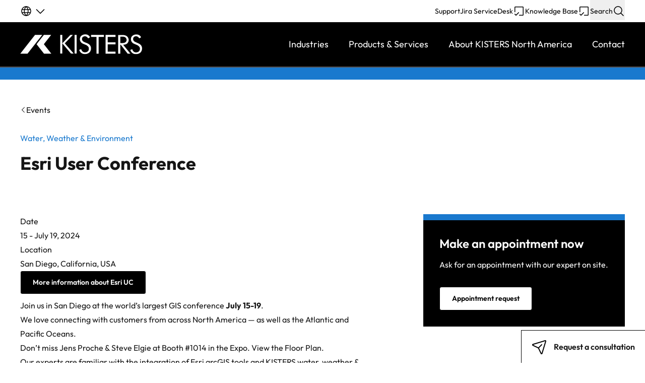

--- FILE ---
content_type: text/html; charset=UTF-8
request_url: https://www.kisters.net/event/esri-uc/
body_size: 24268
content:
<!DOCTYPE html>
<html lang="en-US">
    <head>
        <meta name="google-site-verification" content="lzm4hZOHrmpblff88DM4lX1wIexxOrg1E4xLPKJRvgU" />
<!-- Google Tag Manager -->
<script>(function(w,d,s,l,i){w[l]=w[l]||[];w[l].push({'gtm.start':
new Date().getTime(),event:'gtm.js'});var f=d.getElementsByTagName(s)[0],
j=d.createElement(s),dl=l!='dataLayer'?'&l='+l:'';j.async=true;j.src=
'https://www.googletagmanager.com/gtm.js?id='+i+dl;f.parentNode.insertBefore(j,f);
})(window,document,'script','dataLayer','GTM-NHZBZBLT');</script>
<!-- End Google Tag Manager -->
        <meta charset="utf-8" />
<script>
var gform;gform||(document.addEventListener("gform_main_scripts_loaded",function(){gform.scriptsLoaded=!0}),document.addEventListener("gform/theme/scripts_loaded",function(){gform.themeScriptsLoaded=!0}),window.addEventListener("DOMContentLoaded",function(){gform.domLoaded=!0}),gform={domLoaded:!1,scriptsLoaded:!1,themeScriptsLoaded:!1,isFormEditor:()=>"function"==typeof InitializeEditor,callIfLoaded:function(o){return!(!gform.domLoaded||!gform.scriptsLoaded||!gform.themeScriptsLoaded&&!gform.isFormEditor()||(gform.isFormEditor()&&console.warn("The use of gform.initializeOnLoaded() is deprecated in the form editor context and will be removed in Gravity Forms 3.1."),o(),0))},initializeOnLoaded:function(o){gform.callIfLoaded(o)||(document.addEventListener("gform_main_scripts_loaded",()=>{gform.scriptsLoaded=!0,gform.callIfLoaded(o)}),document.addEventListener("gform/theme/scripts_loaded",()=>{gform.themeScriptsLoaded=!0,gform.callIfLoaded(o)}),window.addEventListener("DOMContentLoaded",()=>{gform.domLoaded=!0,gform.callIfLoaded(o)}))},hooks:{action:{},filter:{}},addAction:function(o,r,e,t){gform.addHook("action",o,r,e,t)},addFilter:function(o,r,e,t){gform.addHook("filter",o,r,e,t)},doAction:function(o){gform.doHook("action",o,arguments)},applyFilters:function(o){return gform.doHook("filter",o,arguments)},removeAction:function(o,r){gform.removeHook("action",o,r)},removeFilter:function(o,r,e){gform.removeHook("filter",o,r,e)},addHook:function(o,r,e,t,n){null==gform.hooks[o][r]&&(gform.hooks[o][r]=[]);var d=gform.hooks[o][r];null==n&&(n=r+"_"+d.length),gform.hooks[o][r].push({tag:n,callable:e,priority:t=null==t?10:t})},doHook:function(r,o,e){var t;if(e=Array.prototype.slice.call(e,1),null!=gform.hooks[r][o]&&((o=gform.hooks[r][o]).sort(function(o,r){return o.priority-r.priority}),o.forEach(function(o){"function"!=typeof(t=o.callable)&&(t=window[t]),"action"==r?t.apply(null,e):e[0]=t.apply(null,e)})),"filter"==r)return e[0]},removeHook:function(o,r,t,n){var e;null!=gform.hooks[o][r]&&(e=(e=gform.hooks[o][r]).filter(function(o,r,e){return!!(null!=n&&n!=o.tag||null!=t&&t!=o.priority)}),gform.hooks[o][r]=e)}});
</script>

        <title>Esri User Conference - Kisters</title>
        <meta name="viewport" content="width=device-width, initial-scale=1">
        <link rel="apple-touch-icon" sizes="180x180" href="https://www.kisters.net/app/themes/kisters/assets/favicon/apple-touch-icon.png">
<link rel="icon" type="image/png" sizes="32x32" href="https://www.kisters.net/app/themes/kisters/assets/favicon/favicon-32x32.png">
<link rel="icon" type="image/png" sizes="16x16" href="https://www.kisters.net/app/themes/kisters/assets/favicon/favicon-16x16.png">
<link rel="manifest" href="https://www.kisters.net/app/themes/kisters/assets/favicon/site.webmanifest">
<link rel="mask-icon" href="https://www.kisters.net/app/themes/kisters/assets/favicon/safari-pinned-tab.svg" color="#000000">
<link rel="shortcut icon" href="https://www.kisters.net/app/themes/kisters/assets/favicon/favicon.ico">
<meta name="msapplication-TileColor" content="#ffffff">
<meta name="msapplication-config" content="https://www.kisters.net/app/themes/kisters/assets/favicon/browserconfig.xml">
<meta name="theme-color" content="#ffffff">
                        <script data-cfasync="false" data-no-defer="1" data-no-minify="1" data-no-optimize="1">var ewww_webp_supported=!1;function check_webp_feature(A,e){var w;e=void 0!==e?e:function(){},ewww_webp_supported?e(ewww_webp_supported):((w=new Image).onload=function(){ewww_webp_supported=0<w.width&&0<w.height,e&&e(ewww_webp_supported)},w.onerror=function(){e&&e(!1)},w.src="data:image/webp;base64,"+{alpha:"UklGRkoAAABXRUJQVlA4WAoAAAAQAAAAAAAAAAAAQUxQSAwAAAARBxAR/Q9ERP8DAABWUDggGAAAABQBAJ0BKgEAAQAAAP4AAA3AAP7mtQAAAA=="}[A])}check_webp_feature("alpha");</script><script data-cfasync="false" data-no-defer="1" data-no-minify="1" data-no-optimize="1">var Arrive=function(c,w){"use strict";if(c.MutationObserver&&"undefined"!=typeof HTMLElement){var r,a=0,u=(r=HTMLElement.prototype.matches||HTMLElement.prototype.webkitMatchesSelector||HTMLElement.prototype.mozMatchesSelector||HTMLElement.prototype.msMatchesSelector,{matchesSelector:function(e,t){return e instanceof HTMLElement&&r.call(e,t)},addMethod:function(e,t,r){var a=e[t];e[t]=function(){return r.length==arguments.length?r.apply(this,arguments):"function"==typeof a?a.apply(this,arguments):void 0}},callCallbacks:function(e,t){t&&t.options.onceOnly&&1==t.firedElems.length&&(e=[e[0]]);for(var r,a=0;r=e[a];a++)r&&r.callback&&r.callback.call(r.elem,r.elem);t&&t.options.onceOnly&&1==t.firedElems.length&&t.me.unbindEventWithSelectorAndCallback.call(t.target,t.selector,t.callback)},checkChildNodesRecursively:function(e,t,r,a){for(var i,n=0;i=e[n];n++)r(i,t,a)&&a.push({callback:t.callback,elem:i}),0<i.childNodes.length&&u.checkChildNodesRecursively(i.childNodes,t,r,a)},mergeArrays:function(e,t){var r,a={};for(r in e)e.hasOwnProperty(r)&&(a[r]=e[r]);for(r in t)t.hasOwnProperty(r)&&(a[r]=t[r]);return a},toElementsArray:function(e){return e=void 0!==e&&("number"!=typeof e.length||e===c)?[e]:e}}),e=(l.prototype.addEvent=function(e,t,r,a){a={target:e,selector:t,options:r,callback:a,firedElems:[]};return this._beforeAdding&&this._beforeAdding(a),this._eventsBucket.push(a),a},l.prototype.removeEvent=function(e){for(var t,r=this._eventsBucket.length-1;t=this._eventsBucket[r];r--)e(t)&&(this._beforeRemoving&&this._beforeRemoving(t),(t=this._eventsBucket.splice(r,1))&&t.length&&(t[0].callback=null))},l.prototype.beforeAdding=function(e){this._beforeAdding=e},l.prototype.beforeRemoving=function(e){this._beforeRemoving=e},l),t=function(i,n){var o=new e,l=this,s={fireOnAttributesModification:!1};return o.beforeAdding(function(t){var e=t.target;e!==c.document&&e!==c||(e=document.getElementsByTagName("html")[0]);var r=new MutationObserver(function(e){n.call(this,e,t)}),a=i(t.options);r.observe(e,a),t.observer=r,t.me=l}),o.beforeRemoving(function(e){e.observer.disconnect()}),this.bindEvent=function(e,t,r){t=u.mergeArrays(s,t);for(var a=u.toElementsArray(this),i=0;i<a.length;i++)o.addEvent(a[i],e,t,r)},this.unbindEvent=function(){var r=u.toElementsArray(this);o.removeEvent(function(e){for(var t=0;t<r.length;t++)if(this===w||e.target===r[t])return!0;return!1})},this.unbindEventWithSelectorOrCallback=function(r){var a=u.toElementsArray(this),i=r,e="function"==typeof r?function(e){for(var t=0;t<a.length;t++)if((this===w||e.target===a[t])&&e.callback===i)return!0;return!1}:function(e){for(var t=0;t<a.length;t++)if((this===w||e.target===a[t])&&e.selector===r)return!0;return!1};o.removeEvent(e)},this.unbindEventWithSelectorAndCallback=function(r,a){var i=u.toElementsArray(this);o.removeEvent(function(e){for(var t=0;t<i.length;t++)if((this===w||e.target===i[t])&&e.selector===r&&e.callback===a)return!0;return!1})},this},i=new function(){var s={fireOnAttributesModification:!1,onceOnly:!1,existing:!1};function n(e,t,r){return!(!u.matchesSelector(e,t.selector)||(e._id===w&&(e._id=a++),-1!=t.firedElems.indexOf(e._id)))&&(t.firedElems.push(e._id),!0)}var c=(i=new t(function(e){var t={attributes:!1,childList:!0,subtree:!0};return e.fireOnAttributesModification&&(t.attributes=!0),t},function(e,i){e.forEach(function(e){var t=e.addedNodes,r=e.target,a=[];null!==t&&0<t.length?u.checkChildNodesRecursively(t,i,n,a):"attributes"===e.type&&n(r,i)&&a.push({callback:i.callback,elem:r}),u.callCallbacks(a,i)})})).bindEvent;return i.bindEvent=function(e,t,r){t=void 0===r?(r=t,s):u.mergeArrays(s,t);var a=u.toElementsArray(this);if(t.existing){for(var i=[],n=0;n<a.length;n++)for(var o=a[n].querySelectorAll(e),l=0;l<o.length;l++)i.push({callback:r,elem:o[l]});if(t.onceOnly&&i.length)return r.call(i[0].elem,i[0].elem);setTimeout(u.callCallbacks,1,i)}c.call(this,e,t,r)},i},o=new function(){var a={};function i(e,t){return u.matchesSelector(e,t.selector)}var n=(o=new t(function(){return{childList:!0,subtree:!0}},function(e,r){e.forEach(function(e){var t=e.removedNodes,e=[];null!==t&&0<t.length&&u.checkChildNodesRecursively(t,r,i,e),u.callCallbacks(e,r)})})).bindEvent;return o.bindEvent=function(e,t,r){t=void 0===r?(r=t,a):u.mergeArrays(a,t),n.call(this,e,t,r)},o};d(HTMLElement.prototype),d(NodeList.prototype),d(HTMLCollection.prototype),d(HTMLDocument.prototype),d(Window.prototype);var n={};return s(i,n,"unbindAllArrive"),s(o,n,"unbindAllLeave"),n}function l(){this._eventsBucket=[],this._beforeAdding=null,this._beforeRemoving=null}function s(e,t,r){u.addMethod(t,r,e.unbindEvent),u.addMethod(t,r,e.unbindEventWithSelectorOrCallback),u.addMethod(t,r,e.unbindEventWithSelectorAndCallback)}function d(e){e.arrive=i.bindEvent,s(i,e,"unbindArrive"),e.leave=o.bindEvent,s(o,e,"unbindLeave")}}(window,void 0),ewww_webp_supported=!1;function check_webp_feature(e,t){var r;ewww_webp_supported?t(ewww_webp_supported):((r=new Image).onload=function(){ewww_webp_supported=0<r.width&&0<r.height,t(ewww_webp_supported)},r.onerror=function(){t(!1)},r.src="data:image/webp;base64,"+{alpha:"UklGRkoAAABXRUJQVlA4WAoAAAAQAAAAAAAAAAAAQUxQSAwAAAARBxAR/Q9ERP8DAABWUDggGAAAABQBAJ0BKgEAAQAAAP4AAA3AAP7mtQAAAA==",animation:"UklGRlIAAABXRUJQVlA4WAoAAAASAAAAAAAAAAAAQU5JTQYAAAD/////AABBTk1GJgAAAAAAAAAAAAAAAAAAAGQAAABWUDhMDQAAAC8AAAAQBxAREYiI/gcA"}[e])}function ewwwLoadImages(e){if(e){for(var t=document.querySelectorAll(".batch-image img, .image-wrapper a, .ngg-pro-masonry-item a, .ngg-galleria-offscreen-seo-wrapper a"),r=0,a=t.length;r<a;r++)ewwwAttr(t[r],"data-src",t[r].getAttribute("data-webp")),ewwwAttr(t[r],"data-thumbnail",t[r].getAttribute("data-webp-thumbnail"));for(var i=document.querySelectorAll("div.woocommerce-product-gallery__image"),r=0,a=i.length;r<a;r++)ewwwAttr(i[r],"data-thumb",i[r].getAttribute("data-webp-thumb"))}for(var n=document.querySelectorAll("video"),r=0,a=n.length;r<a;r++)ewwwAttr(n[r],"poster",e?n[r].getAttribute("data-poster-webp"):n[r].getAttribute("data-poster-image"));for(var o,l=document.querySelectorAll("img.ewww_webp_lazy_load"),r=0,a=l.length;r<a;r++)e&&(ewwwAttr(l[r],"data-lazy-srcset",l[r].getAttribute("data-lazy-srcset-webp")),ewwwAttr(l[r],"data-srcset",l[r].getAttribute("data-srcset-webp")),ewwwAttr(l[r],"data-lazy-src",l[r].getAttribute("data-lazy-src-webp")),ewwwAttr(l[r],"data-src",l[r].getAttribute("data-src-webp")),ewwwAttr(l[r],"data-orig-file",l[r].getAttribute("data-webp-orig-file")),ewwwAttr(l[r],"data-medium-file",l[r].getAttribute("data-webp-medium-file")),ewwwAttr(l[r],"data-large-file",l[r].getAttribute("data-webp-large-file")),null!=(o=l[r].getAttribute("srcset"))&&!1!==o&&o.includes("R0lGOD")&&ewwwAttr(l[r],"src",l[r].getAttribute("data-lazy-src-webp"))),l[r].className=l[r].className.replace(/\bewww_webp_lazy_load\b/,"");for(var s=document.querySelectorAll(".ewww_webp"),r=0,a=s.length;r<a;r++)e?(ewwwAttr(s[r],"srcset",s[r].getAttribute("data-srcset-webp")),ewwwAttr(s[r],"src",s[r].getAttribute("data-src-webp")),ewwwAttr(s[r],"data-orig-file",s[r].getAttribute("data-webp-orig-file")),ewwwAttr(s[r],"data-medium-file",s[r].getAttribute("data-webp-medium-file")),ewwwAttr(s[r],"data-large-file",s[r].getAttribute("data-webp-large-file")),ewwwAttr(s[r],"data-large_image",s[r].getAttribute("data-webp-large_image")),ewwwAttr(s[r],"data-src",s[r].getAttribute("data-webp-src"))):(ewwwAttr(s[r],"srcset",s[r].getAttribute("data-srcset-img")),ewwwAttr(s[r],"src",s[r].getAttribute("data-src-img"))),s[r].className=s[r].className.replace(/\bewww_webp\b/,"ewww_webp_loaded");window.jQuery&&jQuery.fn.isotope&&jQuery.fn.imagesLoaded&&(jQuery(".fusion-posts-container-infinite").imagesLoaded(function(){jQuery(".fusion-posts-container-infinite").hasClass("isotope")&&jQuery(".fusion-posts-container-infinite").isotope()}),jQuery(".fusion-portfolio:not(.fusion-recent-works) .fusion-portfolio-wrapper").imagesLoaded(function(){jQuery(".fusion-portfolio:not(.fusion-recent-works) .fusion-portfolio-wrapper").isotope()}))}function ewwwWebPInit(e){ewwwLoadImages(e),ewwwNggLoadGalleries(e),document.arrive(".ewww_webp",function(){ewwwLoadImages(e)}),document.arrive(".ewww_webp_lazy_load",function(){ewwwLoadImages(e)}),document.arrive("videos",function(){ewwwLoadImages(e)}),"loading"==document.readyState?document.addEventListener("DOMContentLoaded",ewwwJSONParserInit):("undefined"!=typeof galleries&&ewwwNggParseGalleries(e),ewwwWooParseVariations(e))}function ewwwAttr(e,t,r){null!=r&&!1!==r&&e.setAttribute(t,r)}function ewwwJSONParserInit(){"undefined"!=typeof galleries&&check_webp_feature("alpha",ewwwNggParseGalleries),check_webp_feature("alpha",ewwwWooParseVariations)}function ewwwWooParseVariations(e){if(e)for(var t=document.querySelectorAll("form.variations_form"),r=0,a=t.length;r<a;r++){var i=t[r].getAttribute("data-product_variations"),n=!1;try{for(var o in i=JSON.parse(i))void 0!==i[o]&&void 0!==i[o].image&&(void 0!==i[o].image.src_webp&&(i[o].image.src=i[o].image.src_webp,n=!0),void 0!==i[o].image.srcset_webp&&(i[o].image.srcset=i[o].image.srcset_webp,n=!0),void 0!==i[o].image.full_src_webp&&(i[o].image.full_src=i[o].image.full_src_webp,n=!0),void 0!==i[o].image.gallery_thumbnail_src_webp&&(i[o].image.gallery_thumbnail_src=i[o].image.gallery_thumbnail_src_webp,n=!0),void 0!==i[o].image.thumb_src_webp&&(i[o].image.thumb_src=i[o].image.thumb_src_webp,n=!0));n&&ewwwAttr(t[r],"data-product_variations",JSON.stringify(i))}catch(e){}}}function ewwwNggParseGalleries(e){if(e)for(var t in galleries){var r=galleries[t];galleries[t].images_list=ewwwNggParseImageList(r.images_list)}}function ewwwNggLoadGalleries(e){e&&document.addEventListener("ngg.galleria.themeadded",function(e,t){window.ngg_galleria._create_backup=window.ngg_galleria.create,window.ngg_galleria.create=function(e,t){var r=$(e).data("id");return galleries["gallery_"+r].images_list=ewwwNggParseImageList(galleries["gallery_"+r].images_list),window.ngg_galleria._create_backup(e,t)}})}function ewwwNggParseImageList(e){for(var t in e){var r=e[t];if(void 0!==r["image-webp"]&&(e[t].image=r["image-webp"],delete e[t]["image-webp"]),void 0!==r["thumb-webp"]&&(e[t].thumb=r["thumb-webp"],delete e[t]["thumb-webp"]),void 0!==r.full_image_webp&&(e[t].full_image=r.full_image_webp,delete e[t].full_image_webp),void 0!==r.srcsets)for(var a in r.srcsets)nggSrcset=r.srcsets[a],void 0!==r.srcsets[a+"-webp"]&&(e[t].srcsets[a]=r.srcsets[a+"-webp"],delete e[t].srcsets[a+"-webp"]);if(void 0!==r.full_srcsets)for(var i in r.full_srcsets)nggFSrcset=r.full_srcsets[i],void 0!==r.full_srcsets[i+"-webp"]&&(e[t].full_srcsets[i]=r.full_srcsets[i+"-webp"],delete e[t].full_srcsets[i+"-webp"])}return e}check_webp_feature("alpha",ewwwWebPInit);</script><meta name='robots' content='index, follow, max-image-preview:large, max-snippet:-1, max-video-preview:-1' />

	<!-- This site is optimized with the Yoast SEO plugin v26.7 - https://yoast.com/wordpress/plugins/seo/ -->
	<meta name="description" content="Esri partner KISTERS offers water, weather and environmental data management &amp; IT software with GIS integration; meet us in the EsriUC expo." />
	<link rel="canonical" href="https://www.kisters.net/event/esri-uc/" />
	<meta property="og:locale" content="en_US" />
	<meta property="og:type" content="article" />
	<meta property="og:title" content="Esri User Conference - Kisters" />
	<meta property="og:description" content="Esri partner KISTERS offers water, weather and environmental data management &amp; IT software with GIS integration; meet us in the EsriUC expo." />
	<meta property="og:url" content="https://www.kisters.net/event/esri-uc/" />
	<meta property="og:site_name" content="Kisters" />
	<meta property="article:publisher" content="https://www.facebook.com/KISTERSnorthamerica" />
	<meta property="article:modified_time" content="2024-06-12T16:44:33+00:00" />
	<meta name="twitter:card" content="summary_large_image" />
	<meta name="twitter:site" content="@kistersna" />
	<meta name="twitter:label1" content="Est. reading time" />
	<meta name="twitter:data1" content="1 minute" />
	<script type="application/ld+json" class="yoast-schema-graph">{"@context":"https://schema.org","@graph":[{"@type":"WebPage","@id":"https://www.kisters.net/event/esri-uc/","url":"https://www.kisters.net/event/esri-uc/","name":"Esri User Conference - Kisters","isPartOf":{"@id":"https://www.kisters.net/#website"},"datePublished":"2023-05-13T01:13:23+00:00","dateModified":"2024-06-12T16:44:33+00:00","description":"Esri partner KISTERS offers water, weather and environmental data management & IT software with GIS integration; meet us in the EsriUC expo.","breadcrumb":{"@id":"https://www.kisters.net/event/esri-uc/#breadcrumb"},"inLanguage":"en-US","potentialAction":[{"@type":"ReadAction","target":["https://www.kisters.net/event/esri-uc/"]}]},{"@type":"BreadcrumbList","@id":"https://www.kisters.net/event/esri-uc/#breadcrumb","itemListElement":[{"@type":"ListItem","position":1,"name":"Home","item":"https://www.kisters.net/"},{"@type":"ListItem","position":2,"name":"Esri User Conference"}]},{"@type":"WebSite","@id":"https://www.kisters.net/#website","url":"https://www.kisters.net/","name":"Kisters","description":"Kisters North America","publisher":{"@id":"https://www.kisters.net/#organization"},"potentialAction":[{"@type":"SearchAction","target":{"@type":"EntryPoint","urlTemplate":"https://www.kisters.net/?s={search_term_string}"},"query-input":{"@type":"PropertyValueSpecification","valueRequired":true,"valueName":"search_term_string"}}],"inLanguage":"en-US"},{"@type":"Organization","@id":"https://www.kisters.net/#organization","name":"Kisters","url":"https://www.kisters.net/","logo":{"@type":"ImageObject","inLanguage":"en-US","@id":"https://www.kisters.net/#/schema/logo/image/","url":"https://www.kisters.net/app/uploads/2023/06/rs650-kisters-logo-claim-2023.jpg","contentUrl":"https://www.kisters.net/app/uploads/2023/06/rs650-kisters-logo-claim-2023.jpg","width":1920,"height":524,"caption":"Kisters"},"image":{"@id":"https://www.kisters.net/#/schema/logo/image/"},"sameAs":["https://www.facebook.com/KISTERSnorthamerica","https://x.com/kistersna","https://www.linkedin.com/company/kisters-north-america/"]},{"@type":"Event","name":"Esri User Conference","description":"","startDate":"2024-07-15","endDate":"2024-07-19","location":"San Diego, California, USA","offers":{"@type":"Offer","url":"mailto:info@kisters.net?subject=EsriUC%20Appointment%20request"},"organizer":{"@type":"Organization","name":"Kisters","url":"https://www.kisters.net"},"url":"https://www.kisters.net/event/esri-uc/","mainEntityOfPage":{"@id":"https://www.kisters.net/event/esri-uc/"}}]}</script>
	<!-- / Yoast SEO plugin. -->


<style id='wp-img-auto-sizes-contain-inline-css'>
img:is([sizes=auto i],[sizes^="auto," i]){contain-intrinsic-size:3000px 1500px}
/*# sourceURL=wp-img-auto-sizes-contain-inline-css */
</style>
<link rel='stylesheet' id='gform_basic-css' href='https://www.kisters.net/app/plugins/gravityforms/assets/css/dist/basic.min.css?ver=2.9.25' media='all' />
<link rel='stylesheet' id='gform_theme_components-css' href='https://www.kisters.net/app/plugins/gravityforms/assets/css/dist/theme-components.min.css?ver=2.9.25' media='all' />
<link rel='stylesheet' id='gform_theme-css' href='https://www.kisters.net/app/plugins/gravityforms/assets/css/dist/theme.min.css?ver=2.9.25' media='all' />
<link rel='stylesheet' id='main-css-css' href='https://www.kisters.net/app/themes/kisters/assets/css/main.7bc5679a54788db3ac16.min.css' media='all' />
<script src="https://www.kisters.net/wp/wp-includes/js/dist/dom-ready.min.js?ver=f77871ff7694fffea381" id="wp-dom-ready-js"></script>
<script src="https://www.kisters.net/wp/wp-includes/js/dist/hooks.min.js?ver=dd5603f07f9220ed27f1" id="wp-hooks-js"></script>
<script src="https://www.kisters.net/wp/wp-includes/js/dist/i18n.min.js?ver=c26c3dc7bed366793375" id="wp-i18n-js"></script>
<script id="wp-i18n-js-after">
wp.i18n.setLocaleData( { 'text direction\u0004ltr': [ 'ltr' ] } );
//# sourceURL=wp-i18n-js-after
</script>
<script src="https://www.kisters.net/wp/wp-includes/js/dist/a11y.min.js?ver=cb460b4676c94bd228ed" id="wp-a11y-js"></script>
<script src="https://www.kisters.net/wp/wp-includes/js/jquery/jquery.min.js?ver=3.7.1" id="jquery-core-js"></script>
<script src="https://www.kisters.net/wp/wp-includes/js/jquery/jquery-migrate.min.js?ver=3.4.1" id="jquery-migrate-js"></script>
<script defer='defer' src="https://www.kisters.net/app/plugins/gravityforms/js/jquery.json.min.js?ver=2.9.25" id="gform_json-js"></script>
<script id="gform_gravityforms-js-extra">
var gf_global = {"gf_currency_config":{"name":"Pound Sterling","symbol_left":"&#163;","symbol_right":"","symbol_padding":" ","thousand_separator":",","decimal_separator":".","decimals":2,"code":"GBP"},"base_url":"https://www.kisters.net/app/plugins/gravityforms","number_formats":[],"spinnerUrl":"https://www.kisters.net/app/plugins/gravityforms/images/spinner.svg","version_hash":"297733e5905850340fb024f5d94932ef","strings":{"newRowAdded":"New row added.","rowRemoved":"Row removed","formSaved":"The form has been saved.  The content contains the link to return and complete the form."}};
var gform_i18n = {"datepicker":{"days":{"monday":"Mo","tuesday":"Tu","wednesday":"We","thursday":"Th","friday":"Fr","saturday":"Sa","sunday":"Su"},"months":{"january":"January","february":"February","march":"March","april":"April","may":"May","june":"June","july":"July","august":"August","september":"September","october":"October","november":"November","december":"December"},"firstDay":1,"iconText":"Select date"}};
var gf_legacy_multi = {"5":""};
var gform_gravityforms = {"strings":{"invalid_file_extension":"This type of file is not allowed. Must be one of the following:","delete_file":"Delete this file","in_progress":"in progress","file_exceeds_limit":"File exceeds size limit","illegal_extension":"This type of file is not allowed.","max_reached":"Maximum number of files reached","unknown_error":"There was a problem while saving the file on the server","currently_uploading":"Please wait for the uploading to complete","cancel":"Cancel","cancel_upload":"Cancel this upload","cancelled":"Cancelled","error":"Error","message":"Message"},"vars":{"images_url":"https://www.kisters.net/app/plugins/gravityforms/images"}};
//# sourceURL=gform_gravityforms-js-extra
</script>
<script defer='defer' src="https://www.kisters.net/app/plugins/gravityforms/js/gravityforms.min.js?ver=2.9.25" id="gform_gravityforms-js"></script>
<script defer='defer' src="https://www.kisters.net/app/plugins/gravityforms/assets/js/dist/utils.min.js?ver=48a3755090e76a154853db28fc254681" id="gform_gravityforms_utils-js"></script>
<script src="https://www.kisters.net/wp/wp-includes/js/jquery/ui/core.min.js?ver=1.13.3" id="jquery-ui-core-js"></script>
<script src="https://www.kisters.net/wp/wp-includes/js/jquery/ui/menu.min.js?ver=1.13.3" id="jquery-ui-menu-js"></script>
<script src="https://www.kisters.net/wp/wp-includes/js/jquery/ui/autocomplete.min.js?ver=1.13.3" id="jquery-ui-autocomplete-js"></script>
<script defer='defer' src="https://www.kisters.net/app/plugins/gravityforms/js/placeholders.jquery.min.js?ver=2.9.25" id="gform_placeholder-js"></script>
<script defer='defer' src="https://www.kisters.net/app/plugins/gravityforms/js/components/form_editor/conditional_flyout/conditional_flyout.min.js?ver=2.9.25" id="gform_form_editor_conditional_flyout-js"></script>
<script defer='defer' src="https://www.kisters.net/app/plugins/gravityforms/js/form_admin.min.js?ver=2.9.25" id="gform_form_admin-js"></script>
<link rel='shortlink' href='https://www.kisters.net/?p=4530' />
<!-- Matomo -->
<script>
  var _paq = window._paq = window._paq || [];
  /* tracker methods like "setCustomDimension" should be called before "trackPageView" */
  _paq.push(['requireConsent']);
  _paq.push(['trackPageView']);
  _paq.push(['enableLinkTracking']);
  _paq.push(['removeDownloadExtensions',"jpg|jpeg|png"]);
  (function() {
    var u="https://webmetrics.kisterscloud.de/";
    _paq.push(['setTrackerUrl', u+'matomo.php']);
    _paq.push(['setSiteId', '10']);
    var d=document, g=d.createElement('script'), s=d.getElementsByTagName('script')[0];
    g.async=true; g.src=u+'matomo.js'; s.parentNode.insertBefore(g,s);
  })();
</script>
<!-- End Matomo Code -->
<!-- Matomo Tag Manager -->
<script>
  var _mtm = window._mtm = window._mtm || [];
  _mtm.push({'mtm.startTime': (new Date().getTime()), 'event': 'mtm.Start'});
  (function() {
    var d=document, g=d.createElement('script'), s=d.getElementsByTagName('script')[0];
    g.async=true; g.src='https://webmetrics.kisterscloud.de/js/container_L2cVmtCw.js'; s.parentNode.insertBefore(g,s);
  })();
</script>
<!-- End Matomo Tag Manager -->
<link rel="icon" href="https://www.kisters.net/app/uploads/2023/07/cropped-k-black-512-px-x-512-px-32x32.jpg" sizes="32x32" />
<link rel="icon" href="https://www.kisters.net/app/uploads/2023/07/cropped-k-black-512-px-x-512-px-192x192.jpg" sizes="192x192" />
<link rel="apple-touch-icon" href="https://www.kisters.net/app/uploads/2023/07/cropped-k-black-512-px-x-512-px-180x180.jpg" />
<meta name="msapplication-TileImage" content="https://www.kisters.net/app/uploads/2023/07/cropped-k-black-512-px-x-512-px-270x270.jpg" />

    <style id='global-styles-inline-css'>
:root{--wp--preset--aspect-ratio--square: 1;--wp--preset--aspect-ratio--4-3: 4/3;--wp--preset--aspect-ratio--3-4: 3/4;--wp--preset--aspect-ratio--3-2: 3/2;--wp--preset--aspect-ratio--2-3: 2/3;--wp--preset--aspect-ratio--16-9: 16/9;--wp--preset--aspect-ratio--9-16: 9/16;--wp--preset--color--black: #000000;--wp--preset--color--cyan-bluish-gray: #abb8c3;--wp--preset--color--white: #ffffff;--wp--preset--color--pale-pink: #f78da7;--wp--preset--color--vivid-red: #cf2e2e;--wp--preset--color--luminous-vivid-orange: #ff6900;--wp--preset--color--luminous-vivid-amber: #fcb900;--wp--preset--color--light-green-cyan: #7bdcb5;--wp--preset--color--vivid-green-cyan: #00d084;--wp--preset--color--pale-cyan-blue: #8ed1fc;--wp--preset--color--vivid-cyan-blue: #0693e3;--wp--preset--color--vivid-purple: #9b51e0;--wp--preset--gradient--vivid-cyan-blue-to-vivid-purple: linear-gradient(135deg,rgb(6,147,227) 0%,rgb(155,81,224) 100%);--wp--preset--gradient--light-green-cyan-to-vivid-green-cyan: linear-gradient(135deg,rgb(122,220,180) 0%,rgb(0,208,130) 100%);--wp--preset--gradient--luminous-vivid-amber-to-luminous-vivid-orange: linear-gradient(135deg,rgb(252,185,0) 0%,rgb(255,105,0) 100%);--wp--preset--gradient--luminous-vivid-orange-to-vivid-red: linear-gradient(135deg,rgb(255,105,0) 0%,rgb(207,46,46) 100%);--wp--preset--gradient--very-light-gray-to-cyan-bluish-gray: linear-gradient(135deg,rgb(238,238,238) 0%,rgb(169,184,195) 100%);--wp--preset--gradient--cool-to-warm-spectrum: linear-gradient(135deg,rgb(74,234,220) 0%,rgb(151,120,209) 20%,rgb(207,42,186) 40%,rgb(238,44,130) 60%,rgb(251,105,98) 80%,rgb(254,248,76) 100%);--wp--preset--gradient--blush-light-purple: linear-gradient(135deg,rgb(255,206,236) 0%,rgb(152,150,240) 100%);--wp--preset--gradient--blush-bordeaux: linear-gradient(135deg,rgb(254,205,165) 0%,rgb(254,45,45) 50%,rgb(107,0,62) 100%);--wp--preset--gradient--luminous-dusk: linear-gradient(135deg,rgb(255,203,112) 0%,rgb(199,81,192) 50%,rgb(65,88,208) 100%);--wp--preset--gradient--pale-ocean: linear-gradient(135deg,rgb(255,245,203) 0%,rgb(182,227,212) 50%,rgb(51,167,181) 100%);--wp--preset--gradient--electric-grass: linear-gradient(135deg,rgb(202,248,128) 0%,rgb(113,206,126) 100%);--wp--preset--gradient--midnight: linear-gradient(135deg,rgb(2,3,129) 0%,rgb(40,116,252) 100%);--wp--preset--font-size--small: 13px;--wp--preset--font-size--medium: 20px;--wp--preset--font-size--large: 36px;--wp--preset--font-size--x-large: 42px;--wp--preset--spacing--20: 0.44rem;--wp--preset--spacing--30: 0.67rem;--wp--preset--spacing--40: 1rem;--wp--preset--spacing--50: 1.5rem;--wp--preset--spacing--60: 2.25rem;--wp--preset--spacing--70: 3.38rem;--wp--preset--spacing--80: 5.06rem;--wp--preset--shadow--natural: 6px 6px 9px rgba(0, 0, 0, 0.2);--wp--preset--shadow--deep: 12px 12px 50px rgba(0, 0, 0, 0.4);--wp--preset--shadow--sharp: 6px 6px 0px rgba(0, 0, 0, 0.2);--wp--preset--shadow--outlined: 6px 6px 0px -3px rgb(255, 255, 255), 6px 6px rgb(0, 0, 0);--wp--preset--shadow--crisp: 6px 6px 0px rgb(0, 0, 0);}:where(.is-layout-flex){gap: 0.5em;}:where(.is-layout-grid){gap: 0.5em;}body .is-layout-flex{display: flex;}.is-layout-flex{flex-wrap: wrap;align-items: center;}.is-layout-flex > :is(*, div){margin: 0;}body .is-layout-grid{display: grid;}.is-layout-grid > :is(*, div){margin: 0;}:where(.wp-block-columns.is-layout-flex){gap: 2em;}:where(.wp-block-columns.is-layout-grid){gap: 2em;}:where(.wp-block-post-template.is-layout-flex){gap: 1.25em;}:where(.wp-block-post-template.is-layout-grid){gap: 1.25em;}.has-black-color{color: var(--wp--preset--color--black) !important;}.has-cyan-bluish-gray-color{color: var(--wp--preset--color--cyan-bluish-gray) !important;}.has-white-color{color: var(--wp--preset--color--white) !important;}.has-pale-pink-color{color: var(--wp--preset--color--pale-pink) !important;}.has-vivid-red-color{color: var(--wp--preset--color--vivid-red) !important;}.has-luminous-vivid-orange-color{color: var(--wp--preset--color--luminous-vivid-orange) !important;}.has-luminous-vivid-amber-color{color: var(--wp--preset--color--luminous-vivid-amber) !important;}.has-light-green-cyan-color{color: var(--wp--preset--color--light-green-cyan) !important;}.has-vivid-green-cyan-color{color: var(--wp--preset--color--vivid-green-cyan) !important;}.has-pale-cyan-blue-color{color: var(--wp--preset--color--pale-cyan-blue) !important;}.has-vivid-cyan-blue-color{color: var(--wp--preset--color--vivid-cyan-blue) !important;}.has-vivid-purple-color{color: var(--wp--preset--color--vivid-purple) !important;}.has-black-background-color{background-color: var(--wp--preset--color--black) !important;}.has-cyan-bluish-gray-background-color{background-color: var(--wp--preset--color--cyan-bluish-gray) !important;}.has-white-background-color{background-color: var(--wp--preset--color--white) !important;}.has-pale-pink-background-color{background-color: var(--wp--preset--color--pale-pink) !important;}.has-vivid-red-background-color{background-color: var(--wp--preset--color--vivid-red) !important;}.has-luminous-vivid-orange-background-color{background-color: var(--wp--preset--color--luminous-vivid-orange) !important;}.has-luminous-vivid-amber-background-color{background-color: var(--wp--preset--color--luminous-vivid-amber) !important;}.has-light-green-cyan-background-color{background-color: var(--wp--preset--color--light-green-cyan) !important;}.has-vivid-green-cyan-background-color{background-color: var(--wp--preset--color--vivid-green-cyan) !important;}.has-pale-cyan-blue-background-color{background-color: var(--wp--preset--color--pale-cyan-blue) !important;}.has-vivid-cyan-blue-background-color{background-color: var(--wp--preset--color--vivid-cyan-blue) !important;}.has-vivid-purple-background-color{background-color: var(--wp--preset--color--vivid-purple) !important;}.has-black-border-color{border-color: var(--wp--preset--color--black) !important;}.has-cyan-bluish-gray-border-color{border-color: var(--wp--preset--color--cyan-bluish-gray) !important;}.has-white-border-color{border-color: var(--wp--preset--color--white) !important;}.has-pale-pink-border-color{border-color: var(--wp--preset--color--pale-pink) !important;}.has-vivid-red-border-color{border-color: var(--wp--preset--color--vivid-red) !important;}.has-luminous-vivid-orange-border-color{border-color: var(--wp--preset--color--luminous-vivid-orange) !important;}.has-luminous-vivid-amber-border-color{border-color: var(--wp--preset--color--luminous-vivid-amber) !important;}.has-light-green-cyan-border-color{border-color: var(--wp--preset--color--light-green-cyan) !important;}.has-vivid-green-cyan-border-color{border-color: var(--wp--preset--color--vivid-green-cyan) !important;}.has-pale-cyan-blue-border-color{border-color: var(--wp--preset--color--pale-cyan-blue) !important;}.has-vivid-cyan-blue-border-color{border-color: var(--wp--preset--color--vivid-cyan-blue) !important;}.has-vivid-purple-border-color{border-color: var(--wp--preset--color--vivid-purple) !important;}.has-vivid-cyan-blue-to-vivid-purple-gradient-background{background: var(--wp--preset--gradient--vivid-cyan-blue-to-vivid-purple) !important;}.has-light-green-cyan-to-vivid-green-cyan-gradient-background{background: var(--wp--preset--gradient--light-green-cyan-to-vivid-green-cyan) !important;}.has-luminous-vivid-amber-to-luminous-vivid-orange-gradient-background{background: var(--wp--preset--gradient--luminous-vivid-amber-to-luminous-vivid-orange) !important;}.has-luminous-vivid-orange-to-vivid-red-gradient-background{background: var(--wp--preset--gradient--luminous-vivid-orange-to-vivid-red) !important;}.has-very-light-gray-to-cyan-bluish-gray-gradient-background{background: var(--wp--preset--gradient--very-light-gray-to-cyan-bluish-gray) !important;}.has-cool-to-warm-spectrum-gradient-background{background: var(--wp--preset--gradient--cool-to-warm-spectrum) !important;}.has-blush-light-purple-gradient-background{background: var(--wp--preset--gradient--blush-light-purple) !important;}.has-blush-bordeaux-gradient-background{background: var(--wp--preset--gradient--blush-bordeaux) !important;}.has-luminous-dusk-gradient-background{background: var(--wp--preset--gradient--luminous-dusk) !important;}.has-pale-ocean-gradient-background{background: var(--wp--preset--gradient--pale-ocean) !important;}.has-electric-grass-gradient-background{background: var(--wp--preset--gradient--electric-grass) !important;}.has-midnight-gradient-background{background: var(--wp--preset--gradient--midnight) !important;}.has-small-font-size{font-size: var(--wp--preset--font-size--small) !important;}.has-medium-font-size{font-size: var(--wp--preset--font-size--medium) !important;}.has-large-font-size{font-size: var(--wp--preset--font-size--large) !important;}.has-x-large-font-size{font-size: var(--wp--preset--font-size--x-large) !important;}
/*# sourceURL=global-styles-inline-css */
</style>
</head>
    <body class="wp-singular event-template-default single single-event postid-4530 wp-theme-kisters transition-all duration-700" tabindex="0">
        <noscript>
            <style>html body{opacity:1!important;background:#FFFFFF!important;}html #no-script-error{display:block!important;} html header.fixed, html section.js-hero-height{position:relative!important;}</style>
            <div class="text-center py-4 relative z-[100] top-0 left-0 w-full bg-white" id="no-script-error" style="display:none;">
                Please enable Javascript for this website to function correctly.
            </div>
        </noscript>
        <!-- Google Tag Manager (noscript) -->
<noscript><iframe src="https://www.googletagmanager.com/ns.html?id=GTM-NHZBZBLT"
height="0" width="0" style="display:none;visibility:hidden"></iframe></noscript>
<!-- End Google Tag Manager (noscript) -->
        <a class="sr-only focus:not-sr-only" href="#main-content">Skip to content</a>
        <header class="js-header bg-black fixed top-0 left-0 w-full transition-all z-50 border-b-2 border-dark-grey min-w-[320px]"><div class="js-header-pre bg-white hidden lg:block relative z-20"><div class="md:flex md:items-center md:justify-between px-4 sm:px-6 md:px-10"><div class="w-1/3"><ul class="text-white lg:text-black lg:flex lg:justify-start lg:items-center lg:gap-6"><li class="custom-select-site js-select-site relative w-fit text-center border-b-4 border-transparent z-20"><div class="pt-1 h-10 flex items-center cursor-pointer"><svg class="transition-all linear duration-300 fill-black h-6 w-6" focusable="false" ><use xlink:href="https://www.kisters.net/app/themes/kisters/assets/svg/icons.aec1079edf239c6bb493ead258da31d9.svg#globe"></use></svg><div class="down-arrow ml-1 transition-all"><svg class="transition-all linear duration-300 fill-black h-6 w-6" focusable="false" ><use xlink:href="https://www.kisters.net/app/themes/kisters/assets/svg/icons.aec1079edf239c6bb493ead258da31d9.svg#chevron-down"></use></svg></div></div><div class="js-sites-nav header-sites-nav absolute overflow-hidden h-0 -left-4 z-20 transition-all bg-white text-black text-left w-max"><ul><li class="p-4 pr-5 border-l-4 border-transparent hidden lg:block"><span class="text-left h-full w-full block"><strong>Our global websites</strong></span></li><li class="block border-l-4 border-transparent hover:border-black transition-all"><a href="https://www.kisters.eu/de/" class="p-4 h-full w-full flex items-center "><span>Deutsch</span></a></li><li class="block border-l-4 border-transparent hover:border-black transition-all"><a href="https://www.kisters.eu/" class="p-4 h-full w-full flex items-center "><span>English | Global</span></a></li><li class="block border-l-4 border-transparent hover:border-black transition-all"><a href="https://www.kisters.com.au/" class="p-4 h-full w-full flex items-center "><span>English | APAC</span></a></li><li class="block border-l-4 border-transparent hover:border-black transition-all"><a href="https://www.kisters.es/" class="p-4 h-full w-full flex items-center "><span>Español</span></a></li><li class="block border-l-4 border-transparent hover:border-black transition-all"><a href="https://www.kisters-latam.com/" class="p-4 h-full w-full flex items-center "><span>LATAM</span></a></li></ul></div></li></ul></div><div class="w-2/3"><ul class="text-white lg:text-black lg:flex lg:justify-end lg:items-center lg:gap-6"><li class="text-center text-sm border-b-4 border-transparent hover:border-black transition-all"><a class="menu-child flex items-center justify-start lg:justify-center pt-1 h-10 gap-2" href="https://www.kisters.net/support/" title="Support"><span>Support</span></a></li><li class="text-center text-sm border-b-4 border-transparent hover:border-black transition-all"><a class="menu-child flex items-center justify-start lg:justify-center pt-1 h-10 gap-2" href="https://conflks.atlassian.net/servicedesk/customer/portal/3/" title="Ticket System in Customer Service Desk (Jira)" target="_blank"><span>Jira ServiceDesk</span><svg class="transition-all linear duration-300 fill-white lg:fill-black h-6 w-6" focusable="false" ><use xlink:href="https://www.kisters.net/app/themes/kisters/assets/svg/icons.aec1079edf239c6bb493ead258da31d9.svg#checksquare"></use></svg></a></li><li class="text-center text-sm border-b-4 border-transparent hover:border-black transition-all"><a class="menu-child flex items-center justify-start lg:justify-center pt-1 h-10 gap-2" href="https://portal.kisters.net/" title="Protected cutomer area with documents, software updates and information" target="_blank"><span>Knowledge Base</span><svg class="transition-all linear duration-300 fill-white lg:fill-black h-6 w-6" focusable="false" ><use xlink:href="https://www.kisters.net/app/themes/kisters/assets/svg/icons.aec1079edf239c6bb493ead258da31d9.svg#checksquare"></use></svg></a></li><li class="menu-child text-sm border-b-4 border-transparent hover:border-black transition-all"><button class="js-search-icon cursor-pointer flex items-center justify-start md:justify-center pt-1 h-10 gap-2"><span class="text-white lg:text-black">
                        Search
                    </span><span class="h-6 w-6 overflow-hidden flex flex-col-reverse"><span class="js-search-icon-search block"><svg class="transition-all linear duration-300 fill-white lg:fill-black h-6 w-6" focusable="false" ><use xlink:href="https://www.kisters.net/app/themes/kisters/assets/svg/icons.aec1079edf239c6bb493ead258da31d9.svg#search"></use></svg></span><span class="js-search-icon-close block"><svg class="transition-all linear duration-300 fill-white lg:fill-black h-6 w-6" focusable="false" ><use xlink:href="https://www.kisters.net/app/themes/kisters/assets/svg/icons.aec1079edf239c6bb493ead258da31d9.svg#close"></use></svg></span></span></button></li></ul></div></div></div><div class="js-header-main relative"><div class="relative bg-black z-10"><div class="flex items-center lg:items-stretch justify-between px-4 sm:px-6 md:px-10"><div class="w-1/2 sm:w-1/4"><a href="https://www.kisters.net" title="Kisters"><img class=" my-6"  width="242px" height="40px" src="https://www.kisters.net/app/themes/kisters/assets/svg/kisters-logo-ffffff.svg" alt="Kisters"></a></div><div class="hidden lg:block w-1/2 md:w-3/4 mt-2 md:mt-0 pt-2 md:pt-0 relative h-0 md:h-auto overflow-scroll md:overflow-visible"><nav class="text-white body-large h-full"><ul class="lg:flex lg:justify-end lg:items-center h-full"><li class="group menu-child text-left lg:text-center h-full relative mb-8 lg:mb-0 [&:not(:last-child)]:lg:mr-10 js-has-children"><div class="h-full flex items-center justify-between"><a
                href="https://www.kisters.net/industries/"                                class="h-full flex items-center border-b-2 border-transparent lg:hover:border-white transition-all"
            ><span>Industries</span></a><button class="rotate-180 inline-block align-middle lg:hidden transition-all js-down-arrow js-menu-item-parent-trigger" aria-label="Toggle menu"><svg class="transition-all linear duration-300 fill-white h-6 w-6 rotate-180" focusable="false" ><use xlink:href="https://www.kisters.net/app/themes/kisters/assets/svg/icons.aec1079edf239c6bb493ead258da31d9.svg#chevron-down"></use></svg></button></div><div class="js-sub-menu-child relative lg:absolute  w-max lg:-left-5 top-full hidden py-4 lg:py-0 opacity-0 lg:group-hover:block lg:group-hover:opacity-100 bg-black text-white lg:bg-white lg:text-black text-left border border-black transition-all"><ul><li class="border-industry-red hover:border-industry-red border-l-4 lg:border-transparent block mb-4 lg:my-0 transition-all"><a href="https://www.kisters.net/energy/" title="" class="block p-4 lg:max-w-[225px] lg:bg-white break-words"><span>Energy &amp; Renewables</span></a></li><li class="border-industry-blue hover:border-industry-blue border-l-4 lg:border-transparent block mb-4 lg:my-0 transition-all"><a href="https://www.kisters.net/water-weather-and-environment/" title="" class="block p-4 lg:max-w-[225px] lg:bg-white break-words"><span>Water, Weather &amp; Environment</span></a></li><li class="border-industry-orange hover:border-industry-orange border-l-4 lg:border-transparent block mb-4 lg:my-0 transition-all"><a href="https://www.kisters.net/cad-visualization/" title="" class="block p-4 lg:max-w-[225px] lg:bg-white break-words"><span>CAD Visualization</span></a></li></ul></div></li><li class="group menu-child text-left lg:text-center h-full  mb-8 lg:mb-0 [&:not(:last-child)]:lg:mr-10 js-has-children"><div class="h-full flex items-center justify-between"><a
                href="https://www.kisters.net/products-services/"                                class="h-full flex items-center border-b-2 border-transparent lg:hover:border-white transition-all"
            ><span>Products &#038; Services</span></a><button class="rotate-180 inline-block align-middle lg:hidden transition-all js-down-arrow js-menu-item-parent-trigger" aria-label="Toggle menu"><svg class="transition-all linear duration-300 fill-white h-6 w-6 rotate-180" focusable="false" ><use xlink:href="https://www.kisters.net/app/themes/kisters/assets/svg/icons.aec1079edf239c6bb493ead258da31d9.svg#chevron-down"></use></svg></button></div><div class="js-sub-menu-child relative lg:absolute  style-scroll js-sub-menu-mega right-0 overflow-x-hidden overflow-y-auto top-full hidden py-4 lg:py-0 opacity-0 lg:group-hover:block lg:group-hover:opacity-100 bg-black text-white lg:bg-white lg:text-black text-left border border-black transition-all"><ul class="flex flex-wrap lg:p-8 lg:gap-8"><li class="js-has-children flex-grow basis-[100%] lg:basis-[45%] xl:basis-[30%] block mb-4 lg:my-0 transition-all"><div class="flex items-center justify-between mb-0 lg:mb-4"><a href="https://www.kisters.net/products-services/#item-energy-renewables" title="" class="block lg:bg-white break-words border-industry-red hover:border-industry-red border-l-4 lg:border-l-0 pl-4 py-4 lg:py-0 lg:pl-0 underline decoration-transparent hover:decoration-industry-red underline-offset-4 transition-colors duration-300 text-white lg:text-industry-red hover:text-industry-red"><span>Energy &amp; Renewables</span></a><button class="rotate-180 inline-block align-middle lg:hidden transition-all js-down-arrow js-menu-item-child-trigger" aria-label=""><svg class="transition-all linear duration-300 fill-white h-6 w-6 rotate-180" focusable="false" ><use xlink:href="https://www.kisters.net/app/themes/kisters/assets/svg/icons.aec1079edf239c6bb493ead258da31d9.svg#chevron-down"></use></svg></button></div><div class="lg:block lg:opacity-100 hidden opacity-0 js-sub-menu-child"><ul class="border-industry-red hover:border-industry-red lg:border-l-2 lg:pl-4 flex flex-col gap-y-4 lg:mt-0 mt-4"><li class="border-industry-red hover:border-industry-red border-l-4 lg:border-l-0 pl-3 lg:pl-0 flex items-center group/icon"><a class="lg:max-w-[90%] text-sm underline decoration-transparent hover:decoration-black transition-colors duration-300 py-3 lg:py-0 block relative" href="https://www.kisters.net/product/nrg-forecasting/" target="_self">
                                    Forecasting & Optimization
                                </a><svg class="transition-all linear duration-300 fill-industry-red h-3 w-3 ml-1 opacity-0 transition-opacity duration-300 lg:group-hover/icon:opacity-100 group-hover/icon:translate-x-1 transition-transform" focusable="false" ><use xlink:href="https://www.kisters.net/app/themes/kisters/assets/svg/icons.aec1079edf239c6bb493ead258da31d9.svg#chevron-right"></use></svg></li><li class="border-industry-red hover:border-industry-red border-l-4 lg:border-l-0 pl-3 lg:pl-0 flex items-center group/icon"><a class="lg:max-w-[90%] text-sm underline decoration-transparent hover:decoration-black transition-colors duration-300 py-3 lg:py-0 block relative" href="https://www.kisters.net/product/hydro/" target="_self">
                                    Hydropower
                                </a><svg class="transition-all linear duration-300 fill-industry-red h-3 w-3 ml-1 opacity-0 transition-opacity duration-300 lg:group-hover/icon:opacity-100 group-hover/icon:translate-x-1 transition-transform" focusable="false" ><use xlink:href="https://www.kisters.net/app/themes/kisters/assets/svg/icons.aec1079edf239c6bb493ead258da31d9.svg#chevron-right"></use></svg></li><li class="border-industry-red hover:border-industry-red border-l-4 lg:border-l-0 pl-3 lg:pl-0 flex items-center group/icon"><a class="lg:max-w-[90%] text-sm underline decoration-transparent hover:decoration-black transition-colors duration-300 py-3 lg:py-0 block relative" href="https://www.kisters.net/product/renewable-energy/" target="_self">
                                    Renewable Energy
                                </a><svg class="transition-all linear duration-300 fill-industry-red h-3 w-3 ml-1 opacity-0 transition-opacity duration-300 lg:group-hover/icon:opacity-100 group-hover/icon:translate-x-1 transition-transform" focusable="false" ><use xlink:href="https://www.kisters.net/app/themes/kisters/assets/svg/icons.aec1079edf239c6bb493ead258da31d9.svg#chevron-right"></use></svg></li></ul></div></li><li class="js-has-children flex-grow basis-[100%] lg:basis-[45%] xl:basis-[30%] block mb-4 lg:my-0 transition-all"><div class="flex items-center justify-between mb-0 lg:mb-4"><a href="https://www.kisters.net/products-services/#item-water-weather-environment" title="" class="block lg:bg-white break-words border-industry-blue hover:border-industry-blue border-l-4 lg:border-l-0 pl-4 py-4 lg:py-0 lg:pl-0 underline decoration-transparent hover:decoration-industry-blue underline-offset-4 transition-colors duration-300 text-white lg:text-industry-blue hover:text-industry-blue"><span>Water, Weather &amp; Environment</span></a><button class="rotate-180 inline-block align-middle lg:hidden transition-all js-down-arrow js-menu-item-child-trigger" aria-label=""><svg class="transition-all linear duration-300 fill-white h-6 w-6 rotate-180" focusable="false" ><use xlink:href="https://www.kisters.net/app/themes/kisters/assets/svg/icons.aec1079edf239c6bb493ead258da31d9.svg#chevron-down"></use></svg></button></div><div class="lg:block lg:opacity-100 hidden opacity-0 js-sub-menu-child"><ul class="border-industry-blue hover:border-industry-blue lg:border-l-2 lg:pl-4 flex flex-col gap-y-4 lg:mt-0 mt-4"><li class="border-industry-blue hover:border-industry-blue border-l-4 lg:border-l-0 pl-3 lg:pl-0 flex items-center group/icon"><a class="lg:max-w-[90%] text-sm underline decoration-transparent hover:decoration-black transition-colors duration-300 py-3 lg:py-0 block relative" href="https://www.kisters.net/product/environmental-monitoring/" target="_self">
                                    Environmental sensors & instrumentation
                                </a><svg class="transition-all linear duration-300 fill-industry-blue h-3 w-3 ml-1 opacity-0 transition-opacity duration-300 lg:group-hover/icon:opacity-100 group-hover/icon:translate-x-1 transition-transform" focusable="false" ><use xlink:href="https://www.kisters.net/app/themes/kisters/assets/svg/icons.aec1079edf239c6bb493ead258da31d9.svg#chevron-right"></use></svg></li><li class="border-industry-blue hover:border-industry-blue border-l-4 lg:border-l-0 pl-3 lg:pl-0 flex items-center group/icon"><a class="lg:max-w-[90%] text-sm underline decoration-transparent hover:decoration-black transition-colors duration-300 py-3 lg:py-0 block relative" href="https://www.kisters.net/product/environmental-data-management/" target="_self">
                                    Data management
                                </a><svg class="transition-all linear duration-300 fill-industry-blue h-3 w-3 ml-1 opacity-0 transition-opacity duration-300 lg:group-hover/icon:opacity-100 group-hover/icon:translate-x-1 transition-transform" focusable="false" ><use xlink:href="https://www.kisters.net/app/themes/kisters/assets/svg/icons.aec1079edf239c6bb493ead258da31d9.svg#chevron-right"></use></svg></li><li class="border-industry-blue hover:border-industry-blue border-l-4 lg:border-l-0 pl-3 lg:pl-0 flex items-center group/icon"><a class="lg:max-w-[90%] text-sm underline decoration-transparent hover:decoration-black transition-colors duration-300 py-3 lg:py-0 block relative" href="https://www.kisters.net/product/kisters-analytics/" target="_self">
                                    Analytics & decision support
                                </a><svg class="transition-all linear duration-300 fill-industry-blue h-3 w-3 ml-1 opacity-0 transition-opacity duration-300 lg:group-hover/icon:opacity-100 group-hover/icon:translate-x-1 transition-transform" focusable="false" ><use xlink:href="https://www.kisters.net/app/themes/kisters/assets/svg/icons.aec1079edf239c6bb493ead258da31d9.svg#chevron-right"></use></svg></li><li class="border-industry-blue hover:border-industry-blue border-l-4 lg:border-l-0 pl-3 lg:pl-0 flex items-center group/icon"><a class="lg:max-w-[90%] text-sm underline decoration-transparent hover:decoration-black transition-colors duration-300 py-3 lg:py-0 block relative" href="https://www.kisters.net/product/hail-risk-mitigation/" target="_self">
                                    Hail risk mitigation
                                </a><svg class="transition-all linear duration-300 fill-industry-blue h-3 w-3 ml-1 opacity-0 transition-opacity duration-300 lg:group-hover/icon:opacity-100 group-hover/icon:translate-x-1 transition-transform" focusable="false" ><use xlink:href="https://www.kisters.net/app/themes/kisters/assets/svg/icons.aec1079edf239c6bb493ead258da31d9.svg#chevron-right"></use></svg></li><li class="border-industry-blue hover:border-industry-blue border-l-4 lg:border-l-0 pl-3 lg:pl-0 flex items-center group/icon"><a class="lg:max-w-[90%] text-sm underline decoration-transparent hover:decoration-black transition-colors duration-300 py-3 lg:py-0 block relative" href="https://www.kisters.net/product/environmental-cloud-data-hub/" target="_self">
                                    Environmental cloud data hub
                                </a><svg class="transition-all linear duration-300 fill-industry-blue h-3 w-3 ml-1 opacity-0 transition-opacity duration-300 lg:group-hover/icon:opacity-100 group-hover/icon:translate-x-1 transition-transform" focusable="false" ><use xlink:href="https://www.kisters.net/app/themes/kisters/assets/svg/icons.aec1079edf239c6bb493ead258da31d9.svg#chevron-right"></use></svg></li><li class="border-industry-blue hover:border-industry-blue border-l-4 lg:border-l-0 pl-3 lg:pl-0 flex items-center group/icon"><a class="lg:max-w-[90%] text-sm underline decoration-transparent hover:decoration-black transition-colors duration-300 py-3 lg:py-0 block relative" href="https://www.kisters.net/product/fieldvisits/" target="_self">
                                    Field data collection app
                                </a><svg class="transition-all linear duration-300 fill-industry-blue h-3 w-3 ml-1 opacity-0 transition-opacity duration-300 lg:group-hover/icon:opacity-100 group-hover/icon:translate-x-1 transition-transform" focusable="false" ><use xlink:href="https://www.kisters.net/app/themes/kisters/assets/svg/icons.aec1079edf239c6bb493ead258da31d9.svg#chevron-right"></use></svg></li><li class="border-industry-blue hover:border-industry-blue border-l-4 lg:border-l-0 pl-3 lg:pl-0 flex items-center group/icon"><a class="lg:max-w-[90%] text-sm underline decoration-transparent hover:decoration-black transition-colors duration-300 py-3 lg:py-0 block relative" href="https://www.kisters.net/product/data-acquisition-telemetry/" target="_self">
                                    Data acquisition & telemetry
                                </a><svg class="transition-all linear duration-300 fill-industry-blue h-3 w-3 ml-1 opacity-0 transition-opacity duration-300 lg:group-hover/icon:opacity-100 group-hover/icon:translate-x-1 transition-transform" focusable="false" ><use xlink:href="https://www.kisters.net/app/themes/kisters/assets/svg/icons.aec1079edf239c6bb493ead258da31d9.svg#chevron-right"></use></svg></li><li class="border-industry-blue hover:border-industry-blue border-l-4 lg:border-l-0 pl-3 lg:pl-0 flex items-center group/icon"><a class="lg:max-w-[90%] text-sm underline decoration-transparent hover:decoration-black transition-colors duration-300 py-3 lg:py-0 block relative" href="https://www.kisters.net/product/hydropower/" target="_self">
                                    Hydropower
                                </a><svg class="transition-all linear duration-300 fill-industry-blue h-3 w-3 ml-1 opacity-0 transition-opacity duration-300 lg:group-hover/icon:opacity-100 group-hover/icon:translate-x-1 transition-transform" focusable="false" ><use xlink:href="https://www.kisters.net/app/themes/kisters/assets/svg/icons.aec1079edf239c6bb493ead258da31d9.svg#chevron-right"></use></svg></li><li class="border-industry-blue hover:border-industry-blue border-l-4 lg:border-l-0 pl-3 lg:pl-0 flex items-center group/icon"><a class="lg:max-w-[90%] text-sm underline decoration-transparent hover:decoration-black transition-colors duration-300 py-3 lg:py-0 block relative" href="https://www.kisters.net/product/raster-data-as-a-service/" target="_self">
                                    Raster data as a service
                                </a><svg class="transition-all linear duration-300 fill-industry-blue h-3 w-3 ml-1 opacity-0 transition-opacity duration-300 lg:group-hover/icon:opacity-100 group-hover/icon:translate-x-1 transition-transform" focusable="false" ><use xlink:href="https://www.kisters.net/app/themes/kisters/assets/svg/icons.aec1079edf239c6bb493ead258da31d9.svg#chevron-right"></use></svg></li><li class="border-industry-blue hover:border-industry-blue border-l-4 lg:border-l-0 pl-3 lg:pl-0 flex items-center group/icon"><a class="lg:max-w-[90%] text-sm underline decoration-transparent hover:decoration-black transition-colors duration-300 py-3 lg:py-0 block relative" href="https://www.kisters.net/product/hydrographic-software/" target="_self">
                                    Hydrographic software
                                </a><svg class="transition-all linear duration-300 fill-industry-blue h-3 w-3 ml-1 opacity-0 transition-opacity duration-300 lg:group-hover/icon:opacity-100 group-hover/icon:translate-x-1 transition-transform" focusable="false" ><use xlink:href="https://www.kisters.net/app/themes/kisters/assets/svg/icons.aec1079edf239c6bb493ead258da31d9.svg#chevron-right"></use></svg></li></ul></div></li><li class="js-has-children flex-grow basis-[100%] lg:basis-[45%] xl:basis-[30%] block mb-4 lg:my-0 transition-all"><div class="flex items-center justify-between mb-0 lg:mb-4"><a href="https://www.kisters.net/products-services/#item-cad-visualization" title="" class="block lg:bg-white break-words border-industry-orange hover:border-industry-orange border-l-4 lg:border-l-0 pl-4 py-4 lg:py-0 lg:pl-0 underline decoration-transparent hover:decoration-industry-orange underline-offset-4 transition-colors duration-300 text-white lg:text-industry-orange hover:text-industry-orange"><span>CAD Visualization</span></a><button class="rotate-180 inline-block align-middle lg:hidden transition-all js-down-arrow js-menu-item-child-trigger" aria-label=""><svg class="transition-all linear duration-300 fill-white h-6 w-6 rotate-180" focusable="false" ><use xlink:href="https://www.kisters.net/app/themes/kisters/assets/svg/icons.aec1079edf239c6bb493ead258da31d9.svg#chevron-down"></use></svg></button></div><div class="lg:block lg:opacity-100 hidden opacity-0 js-sub-menu-child"><ul class="border-industry-orange hover:border-industry-orange lg:border-l-2 lg:pl-4 flex flex-col gap-y-4 lg:mt-0 mt-4"><li class="border-industry-orange hover:border-industry-orange border-l-4 lg:border-l-0 pl-3 lg:pl-0 flex items-center group/icon"><a class="lg:max-w-[90%] text-sm underline decoration-transparent hover:decoration-black transition-colors duration-300 py-3 lg:py-0 block relative" href="https://www.kisters.net/product/3dvs-desktop/" target="_self">
                                    3DViewStation Desktop
                                </a><svg class="transition-all linear duration-300 fill-industry-orange h-3 w-3 ml-1 opacity-0 transition-opacity duration-300 lg:group-hover/icon:opacity-100 group-hover/icon:translate-x-1 transition-transform" focusable="false" ><use xlink:href="https://www.kisters.net/app/themes/kisters/assets/svg/icons.aec1079edf239c6bb493ead258da31d9.svg#chevron-right"></use></svg></li><li class="border-industry-orange hover:border-industry-orange border-l-4 lg:border-l-0 pl-3 lg:pl-0 flex items-center group/icon"><a class="lg:max-w-[90%] text-sm underline decoration-transparent hover:decoration-black transition-colors duration-300 py-3 lg:py-0 block relative" href="https://www.kisters.net/product/3dvs-webviewer/" target="_self">
                                    3DViewStation WebViewer
                                </a><svg class="transition-all linear duration-300 fill-industry-orange h-3 w-3 ml-1 opacity-0 transition-opacity duration-300 lg:group-hover/icon:opacity-100 group-hover/icon:translate-x-1 transition-transform" focusable="false" ><use xlink:href="https://www.kisters.net/app/themes/kisters/assets/svg/icons.aec1079edf239c6bb493ead258da31d9.svg#chevron-right"></use></svg></li><li class="border-industry-orange hover:border-industry-orange border-l-4 lg:border-l-0 pl-3 lg:pl-0 flex items-center group/icon"><a class="lg:max-w-[90%] text-sm underline decoration-transparent hover:decoration-black transition-colors duration-300 py-3 lg:py-0 block relative" href="https://www.kisters.net/product/3dvs-visshare/" target="_self">
                                    3DViewStation VisShare
                                </a><svg class="transition-all linear duration-300 fill-industry-orange h-3 w-3 ml-1 opacity-0 transition-opacity duration-300 lg:group-hover/icon:opacity-100 group-hover/icon:translate-x-1 transition-transform" focusable="false" ><use xlink:href="https://www.kisters.net/app/themes/kisters/assets/svg/icons.aec1079edf239c6bb493ead258da31d9.svg#chevron-right"></use></svg></li><li class="border-industry-orange hover:border-industry-orange border-l-4 lg:border-l-0 pl-3 lg:pl-0 flex items-center group/icon"><a class="lg:max-w-[90%] text-sm underline decoration-transparent hover:decoration-black transition-colors duration-300 py-3 lg:py-0 block relative" href="https://www.kisters.net/product/3dvs-vr/" target="_self">
                                    3DViewStation VR
                                </a><svg class="transition-all linear duration-300 fill-industry-orange h-3 w-3 ml-1 opacity-0 transition-opacity duration-300 lg:group-hover/icon:opacity-100 group-hover/icon:translate-x-1 transition-transform" focusable="false" ><use xlink:href="https://www.kisters.net/app/themes/kisters/assets/svg/icons.aec1079edf239c6bb493ead258da31d9.svg#chevron-right"></use></svg></li><li class="border-industry-orange hover:border-industry-orange border-l-4 lg:border-l-0 pl-3 lg:pl-0 flex items-center group/icon"><a class="lg:max-w-[90%] text-sm underline decoration-transparent hover:decoration-black transition-colors duration-300 py-3 lg:py-0 block relative" href="https://www.kisters.net/product/3dvs-kas/" target="_self">
                                    KISTERS Automation Server
                                </a><svg class="transition-all linear duration-300 fill-industry-orange h-3 w-3 ml-1 opacity-0 transition-opacity duration-300 lg:group-hover/icon:opacity-100 group-hover/icon:translate-x-1 transition-transform" focusable="false" ><use xlink:href="https://www.kisters.net/app/themes/kisters/assets/svg/icons.aec1079edf239c6bb493ead258da31d9.svg#chevron-right"></use></svg></li></ul></div></li></ul></div></li><li class="group menu-child text-left lg:text-center h-full relative mb-8 lg:mb-0 [&:not(:last-child)]:lg:mr-10 js-has-children"><div class="h-full flex items-center justify-between"><a
                href="https://www.kisters.net/about/"                                class="h-full flex items-center border-b-2 border-transparent lg:hover:border-white transition-all"
            ><span>About KISTERS North America</span></a><button class="rotate-180 inline-block align-middle lg:hidden transition-all js-down-arrow js-menu-item-parent-trigger" aria-label="Toggle menu"><svg class="transition-all linear duration-300 fill-white h-6 w-6 rotate-180" focusable="false" ><use xlink:href="https://www.kisters.net/app/themes/kisters/assets/svg/icons.aec1079edf239c6bb493ead258da31d9.svg#chevron-down"></use></svg></button></div><div class="js-sub-menu-child relative lg:absolute  w-max lg:-left-5 top-full hidden py-4 lg:py-0 opacity-0 lg:group-hover:block lg:group-hover:opacity-100 bg-black text-white lg:bg-white lg:text-black text-left border border-black transition-all"><ul><li class="border-white hover:border-white lg:hover:border-black border-l-4 lg:border-transparent block mb-4 lg:my-0 transition-all"><a href="https://www.kisters.net/diversity-equity-inclusion/" title="" class="block p-4 lg:max-w-[225px] lg:bg-white break-words"><span>Diversity, equity & inclusion</span></a></li><li class="border-white hover:border-white lg:hover:border-black border-l-4 lg:border-transparent block mb-4 lg:my-0 transition-all"><a href="https://www.kisters.net/it-security/" title="" class="block p-4 lg:max-w-[225px] lg:bg-white break-words"><span>IT security</span></a></li><li class="border-white hover:border-white lg:hover:border-black border-l-4 lg:border-transparent block mb-4 lg:my-0 transition-all"><a href="https://www.kisters.net/about/collaborators/" title="" class="block p-4 lg:max-w-[225px] lg:bg-white break-words"><span>Collaborators</span></a></li><li class="border-white hover:border-white lg:hover:border-black border-l-4 lg:border-transparent block mb-4 lg:my-0 transition-all"><a href="https://www.kisters.net/about/success-stories/" title="" class="block p-4 lg:max-w-[225px] lg:bg-white break-words"><span>Customer success</span></a></li><li class="border-white hover:border-white lg:hover:border-black border-l-4 lg:border-transparent block mb-4 lg:my-0 transition-all"><a href="https://www.kisters.net/about/news/" title="" class="block p-4 lg:max-w-[225px] lg:bg-white break-words"><span>News</span></a></li><li class="border-white hover:border-white lg:hover:border-black border-l-4 lg:border-transparent block mb-4 lg:my-0 transition-all"><a href="https://www.kisters.net/about/events/" title="" class="block p-4 lg:max-w-[225px] lg:bg-white break-words"><span>Events</span></a></li></ul></div></li><li class="group menu-child text-left lg:text-center h-full relative mb-8 lg:mb-0 [&:not(:last-child)]:lg:mr-10 "><a
                href="https://www.kisters.net/contact/"                                class="h-full flex items-center border-b-2 border-transparent lg:hover:border-white transition-all"
            ><span>Contact</span></a><div class="js-sub-menu-child relative lg:absolute  w-max lg:-left-5 top-full hidden py-4 lg:py-0 opacity-0 lg:group-hover:block lg:group-hover:opacity-100 bg-black text-white lg:bg-white lg:text-black text-left border border-black transition-all"><ul></ul></div></li></ul></nav></div><div class="hamburger js-hamburger cursor-pointer relative block lg:hidden h-4 w-8"><span class="hamburger-line-1 absolute left-0 h-0.5 w-full bg-white block transition-all top-0 [.is-active_&]:top-[50%] [.is-active_&]:-translate-y-1/2 [.is-active_&]:rotate-135"></span><span class="hamburger-line-2 absolute left-0 h-0.5 w-full bg-white block transition-all top-[50%] -translate-y-1/2 [.is-active_&]:opacity-0"></span><span class="hamburger-line-3 absolute left-0 h-0.5 w-full bg-white block transition-all bottom-0 [.is-active_&]:top-[50%] [.is-active_&]:-translate-y-1/2 [.is-active_&]:-rotate-135 [.is-active_&]:bottom-auto"></span></div></div></div><div class="mobile-nav js-mobile-nav lg:hidden absolute left-0 h-screen w-screen overflow-scroll text-white bg-black pb-16" style="top:-100vh;"><div class="px-4 sm:px-6 md:px-10"><ul class="lg:flex lg:justify-end lg:items-center h-full"><li class="group menu-child text-left lg:text-center h-full relative mb-8 lg:mb-0 [&:not(:last-child)]:lg:mr-10 js-has-children"><div class="h-full flex items-center justify-between"><a
                href="https://www.kisters.net/industries/"                                class="h-full flex items-center border-b-2 border-transparent lg:hover:border-white transition-all"
            ><span>Industries</span></a><button class="rotate-180 inline-block align-middle lg:hidden transition-all js-down-arrow js-menu-item-parent-trigger" aria-label="Toggle menu"><svg class="transition-all linear duration-300 fill-white h-6 w-6 rotate-180" focusable="false" ><use xlink:href="https://www.kisters.net/app/themes/kisters/assets/svg/icons.aec1079edf239c6bb493ead258da31d9.svg#chevron-down"></use></svg></button></div><div class="js-sub-menu-child relative lg:absolute  w-max lg:-left-5 top-full hidden py-4 lg:py-0 opacity-0 lg:group-hover:block lg:group-hover:opacity-100 bg-black text-white lg:bg-white lg:text-black text-left border border-black transition-all"><ul><li class="border-industry-red hover:border-industry-red border-l-4 lg:border-transparent block mb-4 lg:my-0 transition-all"><a href="https://www.kisters.net/energy/" title="" class="block p-4 lg:max-w-[225px] lg:bg-white break-words"><span>Energy &amp; Renewables</span></a></li><li class="border-industry-blue hover:border-industry-blue border-l-4 lg:border-transparent block mb-4 lg:my-0 transition-all"><a href="https://www.kisters.net/water-weather-and-environment/" title="" class="block p-4 lg:max-w-[225px] lg:bg-white break-words"><span>Water, Weather &amp; Environment</span></a></li><li class="border-industry-orange hover:border-industry-orange border-l-4 lg:border-transparent block mb-4 lg:my-0 transition-all"><a href="https://www.kisters.net/cad-visualization/" title="" class="block p-4 lg:max-w-[225px] lg:bg-white break-words"><span>CAD Visualization</span></a></li></ul></div></li><li class="group menu-child text-left lg:text-center h-full  mb-8 lg:mb-0 [&:not(:last-child)]:lg:mr-10 js-has-children"><div class="h-full flex items-center justify-between"><a
                href="https://www.kisters.net/products-services/"                                class="h-full flex items-center border-b-2 border-transparent lg:hover:border-white transition-all"
            ><span>Products &#038; Services</span></a><button class="rotate-180 inline-block align-middle lg:hidden transition-all js-down-arrow js-menu-item-parent-trigger" aria-label="Toggle menu"><svg class="transition-all linear duration-300 fill-white h-6 w-6 rotate-180" focusable="false" ><use xlink:href="https://www.kisters.net/app/themes/kisters/assets/svg/icons.aec1079edf239c6bb493ead258da31d9.svg#chevron-down"></use></svg></button></div><div class="js-sub-menu-child relative lg:absolute  style-scroll js-sub-menu-mega right-0 overflow-x-hidden overflow-y-auto top-full hidden py-4 lg:py-0 opacity-0 lg:group-hover:block lg:group-hover:opacity-100 bg-black text-white lg:bg-white lg:text-black text-left border border-black transition-all"><ul class="flex flex-wrap lg:p-8 lg:gap-8"><li class="js-has-children flex-grow basis-[100%] lg:basis-[45%] xl:basis-[30%] block mb-4 lg:my-0 transition-all"><div class="flex items-center justify-between mb-0 lg:mb-4"><a href="https://www.kisters.net/products-services/#item-energy-renewables" title="" class="block lg:bg-white break-words border-industry-red hover:border-industry-red border-l-4 lg:border-l-0 pl-4 py-4 lg:py-0 lg:pl-0 underline decoration-transparent hover:decoration-industry-red underline-offset-4 transition-colors duration-300 text-white lg:text-industry-red hover:text-industry-red"><span>Energy &amp; Renewables</span></a><button class="rotate-180 inline-block align-middle lg:hidden transition-all js-down-arrow js-menu-item-child-trigger" aria-label=""><svg class="transition-all linear duration-300 fill-white h-6 w-6 rotate-180" focusable="false" ><use xlink:href="https://www.kisters.net/app/themes/kisters/assets/svg/icons.aec1079edf239c6bb493ead258da31d9.svg#chevron-down"></use></svg></button></div><div class="lg:block lg:opacity-100 hidden opacity-0 js-sub-menu-child"><ul class="border-industry-red hover:border-industry-red lg:border-l-2 lg:pl-4 flex flex-col gap-y-4 lg:mt-0 mt-4"><li class="border-industry-red hover:border-industry-red border-l-4 lg:border-l-0 pl-3 lg:pl-0 flex items-center group/icon"><a class="lg:max-w-[90%] text-sm underline decoration-transparent hover:decoration-black transition-colors duration-300 py-3 lg:py-0 block relative" href="https://www.kisters.net/product/nrg-forecasting/" target="_self">
                                    Forecasting & Optimization
                                </a><svg class="transition-all linear duration-300 fill-industry-red h-3 w-3 ml-1 opacity-0 transition-opacity duration-300 lg:group-hover/icon:opacity-100 group-hover/icon:translate-x-1 transition-transform" focusable="false" ><use xlink:href="https://www.kisters.net/app/themes/kisters/assets/svg/icons.aec1079edf239c6bb493ead258da31d9.svg#chevron-right"></use></svg></li><li class="border-industry-red hover:border-industry-red border-l-4 lg:border-l-0 pl-3 lg:pl-0 flex items-center group/icon"><a class="lg:max-w-[90%] text-sm underline decoration-transparent hover:decoration-black transition-colors duration-300 py-3 lg:py-0 block relative" href="https://www.kisters.net/product/hydro/" target="_self">
                                    Hydropower
                                </a><svg class="transition-all linear duration-300 fill-industry-red h-3 w-3 ml-1 opacity-0 transition-opacity duration-300 lg:group-hover/icon:opacity-100 group-hover/icon:translate-x-1 transition-transform" focusable="false" ><use xlink:href="https://www.kisters.net/app/themes/kisters/assets/svg/icons.aec1079edf239c6bb493ead258da31d9.svg#chevron-right"></use></svg></li><li class="border-industry-red hover:border-industry-red border-l-4 lg:border-l-0 pl-3 lg:pl-0 flex items-center group/icon"><a class="lg:max-w-[90%] text-sm underline decoration-transparent hover:decoration-black transition-colors duration-300 py-3 lg:py-0 block relative" href="https://www.kisters.net/product/renewable-energy/" target="_self">
                                    Renewable Energy
                                </a><svg class="transition-all linear duration-300 fill-industry-red h-3 w-3 ml-1 opacity-0 transition-opacity duration-300 lg:group-hover/icon:opacity-100 group-hover/icon:translate-x-1 transition-transform" focusable="false" ><use xlink:href="https://www.kisters.net/app/themes/kisters/assets/svg/icons.aec1079edf239c6bb493ead258da31d9.svg#chevron-right"></use></svg></li></ul></div></li><li class="js-has-children flex-grow basis-[100%] lg:basis-[45%] xl:basis-[30%] block mb-4 lg:my-0 transition-all"><div class="flex items-center justify-between mb-0 lg:mb-4"><a href="https://www.kisters.net/products-services/#item-water-weather-environment" title="" class="block lg:bg-white break-words border-industry-blue hover:border-industry-blue border-l-4 lg:border-l-0 pl-4 py-4 lg:py-0 lg:pl-0 underline decoration-transparent hover:decoration-industry-blue underline-offset-4 transition-colors duration-300 text-white lg:text-industry-blue hover:text-industry-blue"><span>Water, Weather &amp; Environment</span></a><button class="rotate-180 inline-block align-middle lg:hidden transition-all js-down-arrow js-menu-item-child-trigger" aria-label=""><svg class="transition-all linear duration-300 fill-white h-6 w-6 rotate-180" focusable="false" ><use xlink:href="https://www.kisters.net/app/themes/kisters/assets/svg/icons.aec1079edf239c6bb493ead258da31d9.svg#chevron-down"></use></svg></button></div><div class="lg:block lg:opacity-100 hidden opacity-0 js-sub-menu-child"><ul class="border-industry-blue hover:border-industry-blue lg:border-l-2 lg:pl-4 flex flex-col gap-y-4 lg:mt-0 mt-4"><li class="border-industry-blue hover:border-industry-blue border-l-4 lg:border-l-0 pl-3 lg:pl-0 flex items-center group/icon"><a class="lg:max-w-[90%] text-sm underline decoration-transparent hover:decoration-black transition-colors duration-300 py-3 lg:py-0 block relative" href="https://www.kisters.net/product/environmental-monitoring/" target="_self">
                                    Environmental sensors & instrumentation
                                </a><svg class="transition-all linear duration-300 fill-industry-blue h-3 w-3 ml-1 opacity-0 transition-opacity duration-300 lg:group-hover/icon:opacity-100 group-hover/icon:translate-x-1 transition-transform" focusable="false" ><use xlink:href="https://www.kisters.net/app/themes/kisters/assets/svg/icons.aec1079edf239c6bb493ead258da31d9.svg#chevron-right"></use></svg></li><li class="border-industry-blue hover:border-industry-blue border-l-4 lg:border-l-0 pl-3 lg:pl-0 flex items-center group/icon"><a class="lg:max-w-[90%] text-sm underline decoration-transparent hover:decoration-black transition-colors duration-300 py-3 lg:py-0 block relative" href="https://www.kisters.net/product/environmental-data-management/" target="_self">
                                    Data management
                                </a><svg class="transition-all linear duration-300 fill-industry-blue h-3 w-3 ml-1 opacity-0 transition-opacity duration-300 lg:group-hover/icon:opacity-100 group-hover/icon:translate-x-1 transition-transform" focusable="false" ><use xlink:href="https://www.kisters.net/app/themes/kisters/assets/svg/icons.aec1079edf239c6bb493ead258da31d9.svg#chevron-right"></use></svg></li><li class="border-industry-blue hover:border-industry-blue border-l-4 lg:border-l-0 pl-3 lg:pl-0 flex items-center group/icon"><a class="lg:max-w-[90%] text-sm underline decoration-transparent hover:decoration-black transition-colors duration-300 py-3 lg:py-0 block relative" href="https://www.kisters.net/product/kisters-analytics/" target="_self">
                                    Analytics & decision support
                                </a><svg class="transition-all linear duration-300 fill-industry-blue h-3 w-3 ml-1 opacity-0 transition-opacity duration-300 lg:group-hover/icon:opacity-100 group-hover/icon:translate-x-1 transition-transform" focusable="false" ><use xlink:href="https://www.kisters.net/app/themes/kisters/assets/svg/icons.aec1079edf239c6bb493ead258da31d9.svg#chevron-right"></use></svg></li><li class="border-industry-blue hover:border-industry-blue border-l-4 lg:border-l-0 pl-3 lg:pl-0 flex items-center group/icon"><a class="lg:max-w-[90%] text-sm underline decoration-transparent hover:decoration-black transition-colors duration-300 py-3 lg:py-0 block relative" href="https://www.kisters.net/product/hail-risk-mitigation/" target="_self">
                                    Hail risk mitigation
                                </a><svg class="transition-all linear duration-300 fill-industry-blue h-3 w-3 ml-1 opacity-0 transition-opacity duration-300 lg:group-hover/icon:opacity-100 group-hover/icon:translate-x-1 transition-transform" focusable="false" ><use xlink:href="https://www.kisters.net/app/themes/kisters/assets/svg/icons.aec1079edf239c6bb493ead258da31d9.svg#chevron-right"></use></svg></li><li class="border-industry-blue hover:border-industry-blue border-l-4 lg:border-l-0 pl-3 lg:pl-0 flex items-center group/icon"><a class="lg:max-w-[90%] text-sm underline decoration-transparent hover:decoration-black transition-colors duration-300 py-3 lg:py-0 block relative" href="https://www.kisters.net/product/environmental-cloud-data-hub/" target="_self">
                                    Environmental cloud data hub
                                </a><svg class="transition-all linear duration-300 fill-industry-blue h-3 w-3 ml-1 opacity-0 transition-opacity duration-300 lg:group-hover/icon:opacity-100 group-hover/icon:translate-x-1 transition-transform" focusable="false" ><use xlink:href="https://www.kisters.net/app/themes/kisters/assets/svg/icons.aec1079edf239c6bb493ead258da31d9.svg#chevron-right"></use></svg></li><li class="border-industry-blue hover:border-industry-blue border-l-4 lg:border-l-0 pl-3 lg:pl-0 flex items-center group/icon"><a class="lg:max-w-[90%] text-sm underline decoration-transparent hover:decoration-black transition-colors duration-300 py-3 lg:py-0 block relative" href="https://www.kisters.net/product/fieldvisits/" target="_self">
                                    Field data collection app
                                </a><svg class="transition-all linear duration-300 fill-industry-blue h-3 w-3 ml-1 opacity-0 transition-opacity duration-300 lg:group-hover/icon:opacity-100 group-hover/icon:translate-x-1 transition-transform" focusable="false" ><use xlink:href="https://www.kisters.net/app/themes/kisters/assets/svg/icons.aec1079edf239c6bb493ead258da31d9.svg#chevron-right"></use></svg></li><li class="border-industry-blue hover:border-industry-blue border-l-4 lg:border-l-0 pl-3 lg:pl-0 flex items-center group/icon"><a class="lg:max-w-[90%] text-sm underline decoration-transparent hover:decoration-black transition-colors duration-300 py-3 lg:py-0 block relative" href="https://www.kisters.net/product/data-acquisition-telemetry/" target="_self">
                                    Data acquisition & telemetry
                                </a><svg class="transition-all linear duration-300 fill-industry-blue h-3 w-3 ml-1 opacity-0 transition-opacity duration-300 lg:group-hover/icon:opacity-100 group-hover/icon:translate-x-1 transition-transform" focusable="false" ><use xlink:href="https://www.kisters.net/app/themes/kisters/assets/svg/icons.aec1079edf239c6bb493ead258da31d9.svg#chevron-right"></use></svg></li><li class="border-industry-blue hover:border-industry-blue border-l-4 lg:border-l-0 pl-3 lg:pl-0 flex items-center group/icon"><a class="lg:max-w-[90%] text-sm underline decoration-transparent hover:decoration-black transition-colors duration-300 py-3 lg:py-0 block relative" href="https://www.kisters.net/product/hydropower/" target="_self">
                                    Hydropower
                                </a><svg class="transition-all linear duration-300 fill-industry-blue h-3 w-3 ml-1 opacity-0 transition-opacity duration-300 lg:group-hover/icon:opacity-100 group-hover/icon:translate-x-1 transition-transform" focusable="false" ><use xlink:href="https://www.kisters.net/app/themes/kisters/assets/svg/icons.aec1079edf239c6bb493ead258da31d9.svg#chevron-right"></use></svg></li><li class="border-industry-blue hover:border-industry-blue border-l-4 lg:border-l-0 pl-3 lg:pl-0 flex items-center group/icon"><a class="lg:max-w-[90%] text-sm underline decoration-transparent hover:decoration-black transition-colors duration-300 py-3 lg:py-0 block relative" href="https://www.kisters.net/product/raster-data-as-a-service/" target="_self">
                                    Raster data as a service
                                </a><svg class="transition-all linear duration-300 fill-industry-blue h-3 w-3 ml-1 opacity-0 transition-opacity duration-300 lg:group-hover/icon:opacity-100 group-hover/icon:translate-x-1 transition-transform" focusable="false" ><use xlink:href="https://www.kisters.net/app/themes/kisters/assets/svg/icons.aec1079edf239c6bb493ead258da31d9.svg#chevron-right"></use></svg></li><li class="border-industry-blue hover:border-industry-blue border-l-4 lg:border-l-0 pl-3 lg:pl-0 flex items-center group/icon"><a class="lg:max-w-[90%] text-sm underline decoration-transparent hover:decoration-black transition-colors duration-300 py-3 lg:py-0 block relative" href="https://www.kisters.net/product/hydrographic-software/" target="_self">
                                    Hydrographic software
                                </a><svg class="transition-all linear duration-300 fill-industry-blue h-3 w-3 ml-1 opacity-0 transition-opacity duration-300 lg:group-hover/icon:opacity-100 group-hover/icon:translate-x-1 transition-transform" focusable="false" ><use xlink:href="https://www.kisters.net/app/themes/kisters/assets/svg/icons.aec1079edf239c6bb493ead258da31d9.svg#chevron-right"></use></svg></li></ul></div></li><li class="js-has-children flex-grow basis-[100%] lg:basis-[45%] xl:basis-[30%] block mb-4 lg:my-0 transition-all"><div class="flex items-center justify-between mb-0 lg:mb-4"><a href="https://www.kisters.net/products-services/#item-cad-visualization" title="" class="block lg:bg-white break-words border-industry-orange hover:border-industry-orange border-l-4 lg:border-l-0 pl-4 py-4 lg:py-0 lg:pl-0 underline decoration-transparent hover:decoration-industry-orange underline-offset-4 transition-colors duration-300 text-white lg:text-industry-orange hover:text-industry-orange"><span>CAD Visualization</span></a><button class="rotate-180 inline-block align-middle lg:hidden transition-all js-down-arrow js-menu-item-child-trigger" aria-label=""><svg class="transition-all linear duration-300 fill-white h-6 w-6 rotate-180" focusable="false" ><use xlink:href="https://www.kisters.net/app/themes/kisters/assets/svg/icons.aec1079edf239c6bb493ead258da31d9.svg#chevron-down"></use></svg></button></div><div class="lg:block lg:opacity-100 hidden opacity-0 js-sub-menu-child"><ul class="border-industry-orange hover:border-industry-orange lg:border-l-2 lg:pl-4 flex flex-col gap-y-4 lg:mt-0 mt-4"><li class="border-industry-orange hover:border-industry-orange border-l-4 lg:border-l-0 pl-3 lg:pl-0 flex items-center group/icon"><a class="lg:max-w-[90%] text-sm underline decoration-transparent hover:decoration-black transition-colors duration-300 py-3 lg:py-0 block relative" href="https://www.kisters.net/product/3dvs-desktop/" target="_self">
                                    3DViewStation Desktop
                                </a><svg class="transition-all linear duration-300 fill-industry-orange h-3 w-3 ml-1 opacity-0 transition-opacity duration-300 lg:group-hover/icon:opacity-100 group-hover/icon:translate-x-1 transition-transform" focusable="false" ><use xlink:href="https://www.kisters.net/app/themes/kisters/assets/svg/icons.aec1079edf239c6bb493ead258da31d9.svg#chevron-right"></use></svg></li><li class="border-industry-orange hover:border-industry-orange border-l-4 lg:border-l-0 pl-3 lg:pl-0 flex items-center group/icon"><a class="lg:max-w-[90%] text-sm underline decoration-transparent hover:decoration-black transition-colors duration-300 py-3 lg:py-0 block relative" href="https://www.kisters.net/product/3dvs-webviewer/" target="_self">
                                    3DViewStation WebViewer
                                </a><svg class="transition-all linear duration-300 fill-industry-orange h-3 w-3 ml-1 opacity-0 transition-opacity duration-300 lg:group-hover/icon:opacity-100 group-hover/icon:translate-x-1 transition-transform" focusable="false" ><use xlink:href="https://www.kisters.net/app/themes/kisters/assets/svg/icons.aec1079edf239c6bb493ead258da31d9.svg#chevron-right"></use></svg></li><li class="border-industry-orange hover:border-industry-orange border-l-4 lg:border-l-0 pl-3 lg:pl-0 flex items-center group/icon"><a class="lg:max-w-[90%] text-sm underline decoration-transparent hover:decoration-black transition-colors duration-300 py-3 lg:py-0 block relative" href="https://www.kisters.net/product/3dvs-visshare/" target="_self">
                                    3DViewStation VisShare
                                </a><svg class="transition-all linear duration-300 fill-industry-orange h-3 w-3 ml-1 opacity-0 transition-opacity duration-300 lg:group-hover/icon:opacity-100 group-hover/icon:translate-x-1 transition-transform" focusable="false" ><use xlink:href="https://www.kisters.net/app/themes/kisters/assets/svg/icons.aec1079edf239c6bb493ead258da31d9.svg#chevron-right"></use></svg></li><li class="border-industry-orange hover:border-industry-orange border-l-4 lg:border-l-0 pl-3 lg:pl-0 flex items-center group/icon"><a class="lg:max-w-[90%] text-sm underline decoration-transparent hover:decoration-black transition-colors duration-300 py-3 lg:py-0 block relative" href="https://www.kisters.net/product/3dvs-vr/" target="_self">
                                    3DViewStation VR
                                </a><svg class="transition-all linear duration-300 fill-industry-orange h-3 w-3 ml-1 opacity-0 transition-opacity duration-300 lg:group-hover/icon:opacity-100 group-hover/icon:translate-x-1 transition-transform" focusable="false" ><use xlink:href="https://www.kisters.net/app/themes/kisters/assets/svg/icons.aec1079edf239c6bb493ead258da31d9.svg#chevron-right"></use></svg></li><li class="border-industry-orange hover:border-industry-orange border-l-4 lg:border-l-0 pl-3 lg:pl-0 flex items-center group/icon"><a class="lg:max-w-[90%] text-sm underline decoration-transparent hover:decoration-black transition-colors duration-300 py-3 lg:py-0 block relative" href="https://www.kisters.net/product/3dvs-kas/" target="_self">
                                    KISTERS Automation Server
                                </a><svg class="transition-all linear duration-300 fill-industry-orange h-3 w-3 ml-1 opacity-0 transition-opacity duration-300 lg:group-hover/icon:opacity-100 group-hover/icon:translate-x-1 transition-transform" focusable="false" ><use xlink:href="https://www.kisters.net/app/themes/kisters/assets/svg/icons.aec1079edf239c6bb493ead258da31d9.svg#chevron-right"></use></svg></li></ul></div></li></ul></div></li><li class="group menu-child text-left lg:text-center h-full relative mb-8 lg:mb-0 [&:not(:last-child)]:lg:mr-10 js-has-children"><div class="h-full flex items-center justify-between"><a
                href="https://www.kisters.net/about/"                                class="h-full flex items-center border-b-2 border-transparent lg:hover:border-white transition-all"
            ><span>About KISTERS North America</span></a><button class="rotate-180 inline-block align-middle lg:hidden transition-all js-down-arrow js-menu-item-parent-trigger" aria-label="Toggle menu"><svg class="transition-all linear duration-300 fill-white h-6 w-6 rotate-180" focusable="false" ><use xlink:href="https://www.kisters.net/app/themes/kisters/assets/svg/icons.aec1079edf239c6bb493ead258da31d9.svg#chevron-down"></use></svg></button></div><div class="js-sub-menu-child relative lg:absolute  w-max lg:-left-5 top-full hidden py-4 lg:py-0 opacity-0 lg:group-hover:block lg:group-hover:opacity-100 bg-black text-white lg:bg-white lg:text-black text-left border border-black transition-all"><ul><li class="border-white hover:border-white lg:hover:border-black border-l-4 lg:border-transparent block mb-4 lg:my-0 transition-all"><a href="https://www.kisters.net/diversity-equity-inclusion/" title="" class="block p-4 lg:max-w-[225px] lg:bg-white break-words"><span>Diversity, equity & inclusion</span></a></li><li class="border-white hover:border-white lg:hover:border-black border-l-4 lg:border-transparent block mb-4 lg:my-0 transition-all"><a href="https://www.kisters.net/it-security/" title="" class="block p-4 lg:max-w-[225px] lg:bg-white break-words"><span>IT security</span></a></li><li class="border-white hover:border-white lg:hover:border-black border-l-4 lg:border-transparent block mb-4 lg:my-0 transition-all"><a href="https://www.kisters.net/about/collaborators/" title="" class="block p-4 lg:max-w-[225px] lg:bg-white break-words"><span>Collaborators</span></a></li><li class="border-white hover:border-white lg:hover:border-black border-l-4 lg:border-transparent block mb-4 lg:my-0 transition-all"><a href="https://www.kisters.net/about/success-stories/" title="" class="block p-4 lg:max-w-[225px] lg:bg-white break-words"><span>Customer success</span></a></li><li class="border-white hover:border-white lg:hover:border-black border-l-4 lg:border-transparent block mb-4 lg:my-0 transition-all"><a href="https://www.kisters.net/about/news/" title="" class="block p-4 lg:max-w-[225px] lg:bg-white break-words"><span>News</span></a></li><li class="border-white hover:border-white lg:hover:border-black border-l-4 lg:border-transparent block mb-4 lg:my-0 transition-all"><a href="https://www.kisters.net/about/events/" title="" class="block p-4 lg:max-w-[225px] lg:bg-white break-words"><span>Events</span></a></li></ul></div></li><li class="group menu-child text-left lg:text-center h-full relative mb-8 lg:mb-0 [&:not(:last-child)]:lg:mr-10 "><a
                href="https://www.kisters.net/contact/"                                class="h-full flex items-center border-b-2 border-transparent lg:hover:border-white transition-all"
            ><span>Contact</span></a><div class="js-sub-menu-child relative lg:absolute  w-max lg:-left-5 top-full hidden py-4 lg:py-0 opacity-0 lg:group-hover:block lg:group-hover:opacity-100 bg-black text-white lg:bg-white lg:text-black text-left border border-black transition-all"><ul></ul></div></li></ul><ul class="text-white lg:text-black lg:flex lg:justify-end lg:items-center lg:gap-6"><li class="text-center text-sm border-b-4 border-transparent hover:border-black transition-all"><a class="menu-child flex items-center justify-start lg:justify-center pt-1 h-10 gap-2" href="https://www.kisters.net/support/" title="Support"><span>Support</span></a></li><li class="text-center text-sm border-b-4 border-transparent hover:border-black transition-all"><a class="menu-child flex items-center justify-start lg:justify-center pt-1 h-10 gap-2" href="https://conflks.atlassian.net/servicedesk/customer/portal/3/" title="Ticket System in Customer Service Desk (Jira)" target="_blank"><span>Jira ServiceDesk</span><svg class="transition-all linear duration-300 fill-white lg:fill-black h-6 w-6" focusable="false" ><use xlink:href="https://www.kisters.net/app/themes/kisters/assets/svg/icons.aec1079edf239c6bb493ead258da31d9.svg#checksquare"></use></svg></a></li><li class="text-center text-sm border-b-4 border-transparent hover:border-black transition-all"><a class="menu-child flex items-center justify-start lg:justify-center pt-1 h-10 gap-2" href="https://portal.kisters.net/" title="Protected cutomer area with documents, software updates and information" target="_blank"><span>Knowledge Base</span><svg class="transition-all linear duration-300 fill-white lg:fill-black h-6 w-6" focusable="false" ><use xlink:href="https://www.kisters.net/app/themes/kisters/assets/svg/icons.aec1079edf239c6bb493ead258da31d9.svg#checksquare"></use></svg></a></li><li class="menu-child text-sm border-b-4 border-transparent hover:border-black transition-all"><button class="js-search-icon cursor-pointer flex items-center justify-start md:justify-center pt-1 h-10 gap-2"><span class="text-white lg:text-black">
                        Search
                    </span><span class="h-6 w-6 overflow-hidden flex flex-col-reverse"><span class="js-search-icon-search block"><svg class="transition-all linear duration-300 fill-white lg:fill-black h-6 w-6" focusable="false" ><use xlink:href="https://www.kisters.net/app/themes/kisters/assets/svg/icons.aec1079edf239c6bb493ead258da31d9.svg#search"></use></svg></span><span class="js-search-icon-close block"><svg class="transition-all linear duration-300 fill-white lg:fill-black h-6 w-6" focusable="false" ><use xlink:href="https://www.kisters.net/app/themes/kisters/assets/svg/icons.aec1079edf239c6bb493ead258da31d9.svg#close"></use></svg></span></span></button></li></ul><div class="custom-select-site my-4 menu-child js-mobile-select-site js-select-site relative w-full md:w-fit text-center lg:mx-5 border-none bg-white rounded"><div class="cursor-pointer flex items-center justify-between p-4 text-black"><div class="border-l-4 border-transparent flex items-center"><span class="w-6 h-auto mr-2"><svg class="transition-all linear duration-300 fill-black h-6 w-6" focusable="false" ><use xlink:href="https://www.kisters.net/app/themes/kisters/assets/svg/icons.aec1079edf239c6bb493ead258da31d9.svg#globe"></use></svg></span><span>Our global websites</span></div><span class="down-arrow ml-4 transition-all"><svg class="transition-all linear duration-300 fill-black h-6 w-6" focusable="false" ><use xlink:href="https://www.kisters.net/app/themes/kisters/assets/svg/icons.aec1079edf239c6bb493ead258da31d9.svg#chevron-down"></use></svg></span></div><ul class="js-sites-nav overflow-hidden h-0 w-full transition-all text-black md:flex md:flex-col"><li class="p-4 pr-5 border-l-4 border-transparent hidden lg:block"><span class="text-left h-full w-full block"><strong>Our global websites</strong></span></li><li class="block border-l-4 border-transparent hover:border-black transition-all"><a href="https://www.kisters.eu/de/" class="p-4 h-full w-full flex items-center "><span>Deutsch</span></a></li><li class="block border-l-4 border-transparent hover:border-black transition-all"><a href="https://www.kisters.eu/" class="p-4 h-full w-full flex items-center "><span>English | Global</span></a></li><li class="block border-l-4 border-transparent hover:border-black transition-all"><a href="https://www.kisters.com.au/" class="p-4 h-full w-full flex items-center "><span>English | APAC</span></a></li><li class="block border-l-4 border-transparent hover:border-black transition-all"><a href="https://www.kisters.es/" class="p-4 h-full w-full flex items-center "><span>Español</span></a></li><li class="block border-l-4 border-transparent hover:border-black transition-all"><a href="https://www.kisters-latam.com/" class="p-4 h-full w-full flex items-center "><span>LATAM</span></a></li></ul></div></div></div></div><div class="js-header-search-box h-screen md:h-auto absolute top-full left-0 bg-black py-32 w-full z-1 translate-y-[-100%]"><form class="flex items-center justify-between w-4/5 mx-auto border-b border-white" role="search" id="searchform" action="https://www.kisters.net" method="get"><input class="js-search-field w-full text-white bg-black py-2 focus-visible:outline-none text-2xl font-semibold" type="text" value="" name="s" id="s" placeholder="Search..." required/><button class="h-8 w-8" type="submit" id="searchsubmit" value="" aria-label="Search"><svg class="transition-all linear duration-300 fill-white h-8 w-8" focusable="false" ><use xlink:href="https://www.kisters.net/app/themes/kisters/assets/svg/icons.aec1079edf239c6bb493ead258da31d9.svg#search"></use></svg></button></form></div></header>        <main id="main-content" class="js-margin js-header-margin min-w-[320px]">
                <section
        class="products-services-accordion-section relative border-t-24 border-industry-blue bg-white pt-12 pb-32"
         id="section-"
    ><div class="container mx-auto"><a href="https://www.kisters.net/about/events/" class="group text-left flex justify-start gap-2 items-center mb-8"><svg class="transition-all linear duration-300 fill-black h-3 w-3 group-hover:animate-left" focusable="false" ><use xlink:href="https://www.kisters.net/app/themes/kisters/assets/svg/icons.aec1079edf239c6bb493ead258da31d9.svg#chevron-left"></use></svg><span>Events</span></a><div class="flex"><div class="w-full md:w-7/12 pb-10 md:pb-20"><p class="text-industry-blue mb-4">
                                Water, Weather &amp; Environment
                            </p><h1 class=" heading-1">
        Esri User Conference
    </h1></div></div><div class="flex flex-col-reverse md:flex-row justify-between"><div class="w-full md:w-7/12 wysiwyg"><h3>Date</h3><p>15 - July 19, 2024</p><h3>Location</h3><p>San Diego, California, USA</p><a class="btn md:[&_+_.btn]:ml-4 inline-block transition-colors font-normal items-center group no-underline body-semibold overflow-hidden relative text-sm px-6 py-3 rounded border border-white text-white btn-text-white bg-black after:w-0 after:bg-industry-blue after:h-full after:z-1 after:skew-x-[324deg] after:left-[-25%] after:duration-1000 after:transition-all after:top-0 after:absolute hover:text-white hover:btn-text-white hover:border-industry-blue hover:after:w-[150%]"  href="https&#x3A;&#x2F;&#x2F;www.esri.com&#x2F;en-us&#x2F;about&#x2F;events&#x2F;uc&#x2F;overview" target="_blank" rel="noopener"><span class="relative z-2">
            More information about Esri UC
        </span></a><p>Join us in San Diego at the world&#8217;s largest GIS conference <strong>July 15-19</strong>.</p><p>We love connecting with customers from across North America &#8212; as well as the Atlantic and Pacific Oceans.</p><p>Don&#8217;t miss Jens Proche &amp; Steve Elgie at Booth #1014 in the Expo. View the <a href="https://www.esri.com/content/dam/esrisites/en-us/events/exhibits-team-expo-floorplans/2024-esri-uc-floorplan.png">Floor Plan</a>.</p><p>Our experts are familiar with the integration of Esri arcGIS tools and <a href="https://www.kisters.net/product/data-management-and-reporting/">KISTERS water, weather &amp; environmental data management solutions</a> for the best in spatial &amp; temporal analyses.</p><p>Send us an appointment request and indicate any topic(s) you&#8217;d like to discuss.</p><p><a class="btn md:[&_+_.btn]:ml-4 inline-block transition-colors font-normal items-center group no-underline inline-flex mt-2 body-semibold overflow-hidden relative text-sm px-6 py-3 rounded border border-white text-white btn-text-white bg-black after:w-0 after:bg-white after:h-full after:z-1 after:skew-x-[324deg] after:left-[-25%] after:duration-1000 after:transition-all after:top-0 after:absolute hover:text-black hover:btn-text-black hover:border-black hover:after:w-[150%]"  href="mailto&#x3A;info&#x40;kisters.net&#x3F;subject&#x3D;EsriUC&#x25;20Appointment&#x25;20request" target="_self"><span class="relative z-2">
            Appointment request
        </span></a></p><div class="mt-10 pt-10 border-t border-black"><h4 class=" body-semibold">
        Share this
    </h4><div class="flex items-center gap-4 mt-2"><a href="https://www.kisters.net/event/esri-uc/" class="js-copy-to-clipboard flex items-center justify-center h-10 w-10 transition-all relative" title="Copy link to clipboard" data-complete-text="Link copied to clipboard"><svg class="transition-all linear duration-300 fill-black h-8 w-8 hover:scale-110" focusable="false" ><use xlink:href="https://www.kisters.net/app/themes/kisters/assets/svg/icons.aec1079edf239c6bb493ead258da31d9.svg#link"></use></svg><span class="js-copy-to-clipboard-tooltip absolute top-10 left-1 w-full lg:w-96 cursor-default pointer-events-none invisible"><span class="js-copy-to-clipboard-tooltip-text text-xs bg-white text-black border border-inherit py-1 px-2 inline-flex flex-nowrap items-center gap-2 before:block before:absolute before:left-2 before:bottom-full before:w-0 before:h-0 before:border-8 before:border-solid before:border-transparent before:border-b-black after:block after:absolute after:left-[7px] after:top-[-15px] after:bottom-full after:w-0 after:h-0 after:border-[9px] after:border-solid after:border-transparent after:border-b-white"><svg class="transition-all linear duration-300 fill-black h-4 w-4" focusable="false" ><use xlink:href="https://www.kisters.net/app/themes/kisters/assets/svg/icons.aec1079edf239c6bb493ead258da31d9.svg#check"></use></svg><span class="block w-max">Link copied to clipboard</span></span></span></a><a href="https://www.linkedin.com/shareArticle?url=https%3A%2F%2Fwww.kisters.net%2Fevent%2Fesri-uc%2F" class="flex items-center justify-center h-10 w-10 transition-all" target="_blank" title="Share on LinkedIn"><svg class="transition-all linear duration-300 fill-black h-8 w-8 hover:scale-110" focusable="false" ><use xlink:href="https://www.kisters.net/app/themes/kisters/assets/svg/icons.aec1079edf239c6bb493ead258da31d9.svg#linkedin-share"></use></svg></a><a href="https://www.facebook.com/sharer/sharer.php?u=https%3A%2F%2Fwww.kisters.net%2Fevent%2Fesri-uc%2F" class="flex items-center justify-center h-10 w-10 transition-all" target="_blank" title="Share on Facebook"><svg class="transition-all linear duration-300 fill-black h-8 w-8 hover:scale-110" focusable="false" ><use xlink:href="https://www.kisters.net/app/themes/kisters/assets/svg/icons.aec1079edf239c6bb493ead258da31d9.svg#facebook-share"></use></svg></a></div></div></div><div class="w-full md:w-1/3 mb-10 md:mb-0"><div class="sticky top-[150px] bg-black text-white p-8 border-t-12 border-industry-blue"><h3 class=" heading-3">
        Make an appointment now
    </h3><p class="mt-4">
                                        Ask for an appointment with our expert on site.
                                    </p><a class="btn md:[&_+_.btn]:ml-4 inline-block transition-colors font-normal items-center group no-underline inline-flex mt-8 body-semibold overflow-hidden relative text-sm px-6 py-3 rounded border border-black text-black btn-text-black bg-white after:w-0 after:bg-black after:h-full after:z-1 after:skew-x-[324deg] after:left-[-25%] after:duration-1000 after:transition-all after:top-0 after:absolute hover:text-white hover:btn-text-white hover:border-white hover:after:w-[150%]"  href="mailto&#x3A;info&#x40;kisters.net&#x3F;subject&#x3D;EsriUC&#x25;20Appointment&#x25;20request" target="_self"><span class="relative z-2">
            Appointment request
        </span></a></div></div></div></div></section>                </main>
        <footer class="relative w-full bg-white border-t border-black min-w-[320px]"><a href="#" class="group absolute z-1 bottom-full right-0 bg-white border-t border-black"><div class="relative w-full flex items-center py-2 pr-8"><div class="absolute bg-white border-l border-t border-black h-[103%] z-n1 w-full skew-x-[324deg] left-[-2rem] top-[-1px]"></div><span class="group-hover:animate-up"><svg class="transition-all linear duration-300 fill-black h-4 w-4" focusable="false" ><use xlink:href="https://www.kisters.net/app/themes/kisters/assets/svg/icons.aec1079edf239c6bb493ead258da31d9.svg#arrow-up"></use></svg></span><span class="pl-2">
                    Back to top
                </span></div></a><div class="py-10 lg:py-20 px-4 sm:px-6 md:px-10"><div class="flex flex-col lg:flex-row lg:justify-between"><div class="w-full lg:w-1/4"><img class=" mx-auto lg:mx-0"  loading="lazy" width="242px" height="40px" src="https://www.kisters.net/app/themes/kisters/assets/svg/kisters-logo-empowering-decisions-of-tomorrow.svg" alt="Kisters - Empowering decisions of tomorrow"><div class="custom-select-site js-select-site my-10 relative w-fit mx-auto lg:mx-0 border border-black rounded"><div class="cursor-pointer flex items-center justify-between p-4 text-black"><div class="border-l-4 border-transparent flex items-start"><span class="w-6 h-auto mr-2"><svg class="transition-all linear duration-300 fill-black h-6 w-6" focusable="false" ><use xlink:href="https://www.kisters.net/app/themes/kisters/assets/svg/icons.aec1079edf239c6bb493ead258da31d9.svg#globe"></use></svg></span><span>Our global websites</span></div><span class="down-arrow ml-4 transition-all"><svg class="transition-all linear duration-300 fill-black h-6 w-6" focusable="false" ><use xlink:href="https://www.kisters.net/app/themes/kisters/assets/svg/icons.aec1079edf239c6bb493ead258da31d9.svg#chevron-down"></use></svg></span></div><ul class="js-sites-nav overflow-hidden h-0 w-full transition-all bg-white text-black lg:flex lg:flex-col text-left"><li class="block border-l-4 border-transparent hover:border-black transition-all"><a href="https://www.kisters.eu/de/" class="p-4 h-full w-full flex items-center "><span>Deutsch</span></a></li><li class="block border-l-4 border-transparent hover:border-black transition-all"><a href="https://www.kisters.eu/" class="p-4 h-full w-full flex items-center "><span>English | Global</span></a></li><li class="block border-l-4 border-transparent hover:border-black transition-all"><a href="https://www.kisters.com.au/" class="p-4 h-full w-full flex items-center "><span>English | APAC</span></a></li><li class="block border-l-4 border-transparent hover:border-black transition-all"><a href="https://www.kisters.es/" class="p-4 h-full w-full flex items-center "><span>Español</span></a></li><li class="block border-l-4 border-transparent hover:border-black transition-all"><a href="https://www.kisters-latam.com/" class="p-4 h-full w-full flex items-center "><span>LATAM</span></a></li></ul></div></div><div class="lg:flex lg:justify-end lg:gap-10 w-full lg:w-2/3"><nav class="mt-10 lg:mt-0 lg:w-1/3"><div class="heading-4 mb-6 text-center lg:text-left">
        About KISTERS
    </div><ul><li class="text-center lg:text-left"><a href="https://www.kisters.net/about/news/" title="" class="btn inline-flex transition-colors font-normal items-center group no-underline my-1"><span class="border-b border-transparent group-hover:border-black transition-colors">News</span></a></li><li class="text-center lg:text-left"><a href="https://www.kisters.net/about/events/" title="" class="btn inline-flex transition-colors font-normal items-center group no-underline my-1"><span class="border-b border-transparent group-hover:border-black transition-colors">Events</span></a></li><li class="text-center lg:text-left"><a href="https://www.kisters.net/we-are-kisters/" title="" class="btn inline-flex transition-colors font-normal items-center group no-underline my-1"><span class="border-b border-transparent group-hover:border-black transition-colors">Expertise</span></a></li><li class="text-center lg:text-left"><a href="https://www.kisters.net/about/collaborators/" title="" class="btn inline-flex transition-colors font-normal items-center group no-underline my-1"><span class="border-b border-transparent group-hover:border-black transition-colors">Collaborators</span></a></li><li class="text-center lg:text-left"><a href="https://www.kisters.net/it-security/" title="" class="btn inline-flex transition-colors font-normal items-center group no-underline my-1"><span class="border-b border-transparent group-hover:border-black transition-colors">IT security</span></a></li><li class="text-center lg:text-left"><a href="https://www.kisters.net/code-of-conduct/" title="" class="btn inline-flex transition-colors font-normal items-center group no-underline my-1"><span class="border-b border-transparent group-hover:border-black transition-colors">Code of Conduct</span></a></li></ul></nav><nav class="mt-10 lg:mt-0 lg:w-1/3"><div class="heading-4 mb-6 text-center lg:text-left">
        Trending Now
    </div><ul><li class="text-center lg:text-left"><a href="https://www.kisters.net/product/renewable-energy/" title="" class="btn inline-flex transition-colors font-normal items-center group no-underline my-1"><span class="border-b border-transparent group-hover:border-black transition-colors">Renewable Energy</span></a></li><li class="text-center lg:text-left"><a href="https://www.kisters.net/hailsens-iot/" title="" class="btn inline-flex transition-colors font-normal items-center group no-underline my-1"><span class="border-b border-transparent group-hover:border-black transition-colors">Real-time hail sensor | HailSens IoT</span></a></li><li class="text-center lg:text-left"><a href="https://www.kisters.net/snow-measurement/" title="" class="btn inline-flex transition-colors font-normal items-center group no-underline my-1"><span class="border-b border-transparent group-hover:border-black transition-colors">Snow measurement sensors</span></a></li><li class="text-center lg:text-left"><a href="https://www.kisters.net/hydropower/" title="" class="btn inline-flex transition-colors font-normal items-center group no-underline my-1"><span class="border-b border-transparent group-hover:border-black transition-colors">Hydropower</span></a></li><li class="text-center lg:text-left"><a href="https://www.kisters.net/noncontactradar/" title="" class="btn inline-flex transition-colors font-normal items-center group no-underline my-1"><span class="border-b border-transparent group-hover:border-black transition-colors">Noncontact water radar measurement</span></a></li><li class="text-center lg:text-left"><a href="https://www.kisters.net/fire-weather/" title="" class="btn inline-flex transition-colors font-normal items-center group no-underline my-1"><span class="border-b border-transparent group-hover:border-black transition-colors">Fire weather data analytics</span></a></li></ul></nav><div class="mt-10 lg:mt-0 lg:w-1/3"><div class="text-center lg:text-left"><div class="heading-4 mb-6">
            Stay in touch
        </div></div><nav><ul class="text-center lg:text-left h-full flex items-center justify-center lg:justify-start gap-4 my-8"><li><a class="flex items-center justify-center hover:scale-110 transition-all bg-black rounded-full h-10 w-10" href="https://www.linkedin.com/company/kistershydromet/" title="" target="_blank"><span class="sr-only">LinkedIn</span><svg class="transition-all linear duration-300 fill-white h-6 w-6" focusable="false" ><use xlink:href="https://www.kisters.net/app/themes/kisters/assets/svg/icons.aec1079edf239c6bb493ead258da31d9.svg#linkedin"></use></svg></a></li><li><a class="flex items-center justify-center hover:scale-110 transition-all bg-black rounded-full h-10 w-10" href="https://twitter.com/kistersna" title=""><span class="sr-only">X</span><svg class="transition-all linear duration-300 fill-white h-6 w-6" focusable="false" ><use xlink:href="https://www.kisters.net/app/themes/kisters/assets/svg/icons.aec1079edf239c6bb493ead258da31d9.svg#x"></use></svg></a></li><li><a class="flex items-center justify-center hover:scale-110 transition-all bg-black rounded-full h-10 w-10" href="https://www.facebook.com/KISTERSnorthamerica" title="" target="_blank"><span class="sr-only">Facebook</span><svg class="transition-all linear duration-300 fill-white h-6 w-6" focusable="false" ><use xlink:href="https://www.kisters.net/app/themes/kisters/assets/svg/icons.aec1079edf239c6bb493ead258da31d9.svg#facebook"></use></svg></a></li><li><a class="flex items-center justify-center hover:scale-110 transition-all bg-black rounded-full h-10 w-10" href="https://www.youtube.com/@KISTERSNA" title=""><span class="sr-only">YouTube</span><svg class="transition-all linear duration-300 fill-white h-6 w-6" focusable="false" ><use xlink:href="https://www.kisters.net/app/themes/kisters/assets/svg/icons.aec1079edf239c6bb493ead258da31d9.svg#youtube"></use></svg></a></li></ul></nav><div class="text-center lg:text-left"><a class="btn md:[&_+_.btn]:ml-4 inline-block transition-colors font-normal items-center group no-underline body-semibold overflow-hidden relative text-sm px-6 py-3 rounded border border-white text-white btn-text-white bg-black after:w-0 after:bg-white after:h-full after:z-1 after:skew-x-[324deg] after:left-[-25%] after:duration-1000 after:transition-all after:top-0 after:absolute hover:text-black hover:btn-text-black hover:border-black hover:after:w-[150%]"  href="https&#x3A;&#x2F;&#x2F;www.kisters.net&#x2F;enews-subscription&#x2F;" target="_blank"><span class="relative z-2">
            Subscribe to newsletter
        </span></a></div></div></div></div></div><div class="js-footer-bottom text-center lg:text-left bg-black text-white py-4"><div class="flex flex-col-reverse items-center lg:flex-row lg:items-end justify-between px-4 sm:px-6 md:px-10"><div class="text-sm"><p>Copyright © 2023–2025 KISTERS. All Rights Reserved.</p></div><ul class="lg:flex lg:flex-wrap mb-4 lg:mb-0 text-sm"><li class="my-2 mx-auto lg:mx-4 lg:my-0 w-fit border-b-2 border-transparent hover:border-white transition-all"><a href="https://www.kisters.net/legal-disclosure/" title=""><span>Legal Disclosure</span></a></li><li class="my-2 mx-auto lg:mx-4 lg:my-0 w-fit border-b-2 border-transparent hover:border-white transition-all"><a href="https://www.kisters.net/privacy-policy/" title=""><span>Privacy Policy &#038; Data Rights</span></a></li><li class="my-2 mx-auto lg:mx-4 lg:my-0 w-fit border-b-2 border-transparent hover:border-white transition-all"><button onclick="CookieControl.open();"><span>Privacy Settings</span></button></li><li class="my-2 mx-auto lg:mx-4 lg:my-0 w-fit border-b-2 border-transparent hover:border-white transition-all"><a href="https://www.kisters.net/contact/" title=""><span>Contact Us</span></a></li></ul></div></div><a class="js-fixed-button group fixed py-4 px-5 right-0 bottom-0 flex items-center justify-between border font-semibold bg-white border-black border-r-0 border-b-0 hover:bg-black hover:border-white hover:text-white transition-all z-10" href="https://www.kisters.net/contact/" title="Request a consultation"><span class="js-plane-svg [&_path]:fill-black group-hover:animate-wiggle group-hover:[&_path]:fill-white origin-center"><svg width="32" height="32" viewBox="0 0 32 32" fill="none" xmlns="http://www.w3.org/2000/svg"><path d="M28.4149 3.585C28.1634 3.33366 27.8494 3.15392 27.5054 3.06427C27.1613 2.97463 26.7996 2.97833 26.4574 3.075H26.4386L2.44615 10.355C2.05664 10.4673 1.71044 10.6952 1.45342 11.0087C1.1964 11.3221 1.0407 11.7063 1.00695 12.1102C0.973194 12.5142 1.06298 12.9189 1.26442 13.2706C1.46585 13.6224 1.76942 13.9047 2.1349 14.08L12.7499 19.25L17.9124 29.8587C18.073 30.2014 18.3283 30.4909 18.6481 30.6932C18.9679 30.8954 19.339 31.0019 19.7174 31C19.7749 31 19.8324 30.9975 19.8899 30.9925C20.2935 30.9598 20.6775 30.8045 20.9903 30.5473C21.3031 30.2901 21.5298 29.9434 21.6399 29.5537L28.9149 5.56125C28.9149 5.555 28.9149 5.54875 28.9149 5.5425C29.0128 5.2012 29.0181 4.83999 28.9302 4.49597C28.8424 4.15195 28.6645 3.83753 28.4149 3.585ZM19.7286 28.9812L19.7224 28.9987V28.99L14.7149 18.7025L20.7149 12.7025C20.8945 12.5134 20.9932 12.2617 20.9898 12.0009C20.9865 11.7402 20.8814 11.491 20.697 11.3066C20.5126 11.1222 20.2635 11.0171 20.0027 11.0138C19.742 11.0105 19.4902 11.1091 19.3011 11.2887L13.3011 17.2887L3.0099 12.2812H3.00115H3.01865L26.9999 5L19.7286 28.9812Z" fill="black"/></svg></span><span class="pl-3 hidden lg:block">
        Request a consultation
    </span></a></footer><div id="js-dynamic-modal-overlay" class="bg-black/85 opacity-0 fixed top-0 z-[50] left-0 h-full w-full transition-[visibility] duration-500 invisible [&.is-active]:visible flex justify-center items-center sm:p-10" data-modal-action="close" aria-controls="menu"><div id="menu" class="bg-white js-dynamic-modal z-[60] flex w-full flex-col  max-w-[1024px] h-full sm:max-h-[753px] after:bg-overflow-linear-white after:absolute after:bottom-0 after:left-0 after:w-full after:h-6 sm:after:h-[50px]"><div class="flex-1 overflow-scroll js-dynamic-modal-scroll"><div class="relative px-4 sm:px-10 py-16 sm:pt-18"><button type="button" class="absolute top-6 right-6" data-modal-action="close" aria-controls="menu"><span class="sr-only">Close menu</span><svg class="transition-all linear duration-300 fill-black h-8 w-8 sm:h-10 sm:w-10" focusable="false" ><use xlink:href="https://www.kisters.net/app/themes/kisters/assets/svg/icons.aec1079edf239c6bb493ead258da31d9.svg#close"></use></svg></button><div class="max-w-[900px] mx-auto"><div class="flex flex-col gap-6 js-dynamic-modal-content"></div></div></div></div></div></div><div class="js-download-form-modal fixed top-0 right-0 translate-x-[110%] opacity-0 h-screen w-[85vw] md:w-[70vw] bg-white text-black overflow-scroll z-[52] text-left transition-all ease-in duration-400"><div class="relative"><div class="js-close-modal group cursor-pointer absolute top-0 right-0 p-2 z-10 w-[50px] h-[50px] [&_svg]:w-full [&_svg]:h-full bg-white"><svg class="transition-all linear duration-300 fill-black h-4 w-4 group-hover:scale-75 transition-all" focusable="false" ><use xlink:href="https://www.kisters.net/app/themes/kisters/assets/svg/icons.aec1079edf239c6bb493ead258da31d9.svg#close"></use></svg></div><div class="w-[95%] ml-auto relative border-t-24 border-industry-"><div class="py-[2rem] px-[5%] bg-black"><h4 class=" heading-2 text-white" id="title"></h4></div></div><div class="w-[80%] mx-auto py-10 custom-form"><script>

</script><div class='gf_browser_chrome gform_wrapper gravity-theme gform-theme--no-framework' data-form-theme='gravity-theme' data-form-index='0' id='gform_wrapper_5' ><div id='gf_5' class='gform_anchor' tabindex='-1'></div><div class='gform_heading'><p class='gform_description'></p><p class='gform_required_legend'>&quot;<span class="gfield_required gfield_required_asterisk">*</span>&quot; indicates required fields</p></div><form method='post' enctype='multipart/form-data' target='gform_ajax_frame_5' id='gform_5'  action='/event/esri-uc/#gf_5' data-formid='5' novalidate><div class='gform-body gform_body'><div id='gform_fields_5' class='gform_fields top_label form_sublabel_below description_below validation_below'><div id="field_5_10" class="gfield gfield--type-honeypot gform_validation_container field_sublabel_below gfield--has-description field_description_below field_validation_below gfield_visibility_visible"  ><label class='gfield_label gform-field-label' for='input_5_10'>Email</label><div class='ginput_container'><input name='input_10' id='input_5_10' type='text' value='' autocomplete='new-password'/></div><div class='gfield_description' id='gfield_description_5_10'>This field is for validation purposes and should be left unchanged.</div></div><div id="field_5_8" class="gfield gfield--type-hidden gfield--input-type-hidden gfield--width-full gform_hidden field_sublabel_below gfield--no-description field_description_below field_validation_below gfield_visibility_visible"  ><div class='ginput_container ginput_container_text'><input name='input_8' id='input_5_8' type='hidden' class='gform_hidden'  aria-invalid="false" value='Product brochure' /></div></div><div id="field_5_1" class="gfield gfield--type-text gfield--input-type-text gfield_contains_required field_sublabel_below gfield--no-description field_description_below field_validation_below gfield_visibility_visible"  ><label class='gfield_label gform-field-label' for='input_5_1'>Name<span class="gfield_required"><span class="gfield_required gfield_required_asterisk">*</span></span></label><div class='ginput_container ginput_container_text'><input name='input_1' id='input_5_1' type='text' value='' class='large'     aria-required="true" aria-invalid="false"   /></div></div><div id="field_5_3" class="gfield gfield--type-text gfield--input-type-text gfield--width-full gfield_contains_required field_sublabel_below gfield--no-description field_description_below field_validation_below gfield_visibility_visible"  ><label class='gfield_label gform-field-label' for='input_5_3'>E-Mail<span class="gfield_required"><span class="gfield_required gfield_required_asterisk">*</span></span></label><div class='ginput_container ginput_container_text'><input name='input_3' id='input_5_3' type='text' value='' class='large'     aria-required="true" aria-invalid="false"   /></div></div><div id="field_5_4" class="gfield gfield--type-text gfield--input-type-text gfield--width-full gfield_contains_required field_sublabel_below gfield--no-description field_description_below field_validation_below gfield_visibility_visible"  ><label class='gfield_label gform-field-label' for='input_5_4'>Company<span class="gfield_required"><span class="gfield_required gfield_required_asterisk">*</span></span></label><div class='ginput_container ginput_container_text'><input name='input_4' id='input_5_4' type='text' value='' class='large'     aria-required="true" aria-invalid="false"   /></div></div><fieldset id="field_5_6" class="gfield gfield--type-consent gfield--type-choice gfield--input-type-consent gfield--width-full gfield_contains_required field_sublabel_below gfield--no-description field_description_below field_validation_below gfield_visibility_visible"  ><legend class='gfield_label gform-field-label gfield_label_before_complex' >Data Privacy Statement<span class="gfield_required"><span class="gfield_required gfield_required_asterisk">*</span></span></legend><div class='ginput_container ginput_container_consent'><input name='input_6.1' id='input_5_6_1' type='checkbox' value='1'   aria-required="true" aria-invalid="false"   /><label class="gform-field-label gform-field-label--type-inline gfield_consent_label" for='input_5_6_1' >I have read the Data Privacy Statement. I agree that my details and data will be collected and stored electronically to answer my request. Note: You can revoke your consent at any time for the future by e-mail to info@kisters.de.</label><input type='hidden' name='input_6.2' value='I have read the Data Privacy Statement. I agree that my details and data will be collected and stored electronically to answer my request. Note: You can revoke your consent at any time for the future by e-mail to info@kisters.de.' class='gform_hidden' /><input type='hidden' name='input_6.3' value='8' class='gform_hidden' /></div></fieldset><fieldset id="field_5_9" class="gfield gfield--type-consent gfield--type-choice gfield--input-type-consent gfield--width-full field_sublabel_below gfield--no-description field_description_below hidden_label field_validation_below gfield_visibility_visible"  ><legend class='gfield_label gform-field-label gfield_label_before_complex' >Marketing</legend><div class='ginput_container ginput_container_consent'><input name='input_9.1' id='input_5_9_1' type='checkbox' value='1'    aria-invalid="false"   /><label class="gform-field-label gform-field-label--type-inline gfield_consent_label" for='input_5_9_1' >It’s okay to contact me in the future with occasional updates about KISTERS products, industry related news and events.</label><input type='hidden' name='input_9.2' value='It’s okay to contact me in the future with occasional updates about KISTERS products, industry related news and events.' class='gform_hidden' /><input type='hidden' name='input_9.3' value='8' class='gform_hidden' /></div></fieldset><div id="field_5_7" class="gfield gfield--type-hidden gfield--input-type-hidden gform_hidden field_sublabel_below gfield--no-description field_description_below field_validation_below gfield_visibility_visible"  ><div class='ginput_container ginput_container_text'><input name='input_7' id='input_5_7' type='hidden' class='gform_hidden'  aria-invalid="false" value='' /></div></div></div></div><div class='gform-footer gform_footer top_label'><input type='submit' id='gform_submit_button_5' class='gform_button button' onclick='gform.submission.handleButtonClick(this);' data-submission-type='submit' value='Submit'  /><input type='hidden' name='gform_ajax' value='form_id=5&amp;title=&amp;description=1&amp;tabindex=0&amp;theme=gravity-theme&amp;styles=[]&amp;hash=275455b30fff34d08218f779f0e37ce2' /><input type='hidden' class='gform_hidden' name='gform_submission_method' data-js='gform_submission_method_5' value='iframe' /><input type='hidden' class='gform_hidden' name='gform_theme' data-js='gform_theme_5' id='gform_theme_5' value='gravity-theme' /><input type='hidden' class='gform_hidden' name='gform_style_settings' data-js='gform_style_settings_5' id='gform_style_settings_5' value='[]' /><input type='hidden' class='gform_hidden' name='is_submit_5' value='1' /><input type='hidden' class='gform_hidden' name='gform_submit' value='5' /><input type='hidden' class='gform_hidden' name='gform_unique_id' value='' /><input type='hidden' class='gform_hidden' name='state_5' value='[base64]' /><input type='hidden' autocomplete='off' class='gform_hidden' name='gform_target_page_number_5' id='gform_target_page_number_5' value='0' /><input type='hidden' autocomplete='off' class='gform_hidden' name='gform_source_page_number_5' id='gform_source_page_number_5' value='1' /><input type='hidden' name='gform_field_values' value='' /></div></form></div><iframe style='display:none;width:0px;height:0px;' src='about:blank' name='gform_ajax_frame_5' id='gform_ajax_frame_5' title='This iframe contains the logic required to handle Ajax powered Gravity Forms.'></iframe><script>
gform.initializeOnLoaded( function() {gformInitSpinner( 5, 'https://www.kisters.net/app/plugins/gravityforms/images/spinner.svg', true );jQuery('#gform_ajax_frame_5').on('load',function(){var contents = jQuery(this).contents().find('*').html();var is_postback = contents.indexOf('GF_AJAX_POSTBACK') >= 0;if(!is_postback){return;}var form_content = jQuery(this).contents().find('#gform_wrapper_5');var is_confirmation = jQuery(this).contents().find('#gform_confirmation_wrapper_5').length > 0;var is_redirect = contents.indexOf('gformRedirect(){') >= 0;var is_form = form_content.length > 0 && ! is_redirect && ! is_confirmation;var mt = parseInt(jQuery('html').css('margin-top'), 10) + parseInt(jQuery('body').css('margin-top'), 10) + 100;if(is_form){jQuery('#gform_wrapper_5').html(form_content.html());if(form_content.hasClass('gform_validation_error')){jQuery('#gform_wrapper_5').addClass('gform_validation_error');} else {jQuery('#gform_wrapper_5').removeClass('gform_validation_error');}setTimeout( function() { /* delay the scroll by 50 milliseconds to fix a bug in chrome */ jQuery(document).scrollTop(jQuery('#gform_wrapper_5').offset().top - mt); }, 50 );if(window['gformInitDatepicker']) {gformInitDatepicker();}if(window['gformInitPriceFields']) {gformInitPriceFields();}var current_page = jQuery('#gform_source_page_number_5').val();gformInitSpinner( 5, 'https://www.kisters.net/app/plugins/gravityforms/images/spinner.svg', true );jQuery(document).trigger('gform_page_loaded', [5, current_page]);window['gf_submitting_5'] = false;}else if(!is_redirect){var confirmation_content = jQuery(this).contents().find('.GF_AJAX_POSTBACK').html();if(!confirmation_content){confirmation_content = contents;}jQuery('#gform_wrapper_5').replaceWith(confirmation_content);jQuery(document).scrollTop(jQuery('#gf_5').offset().top - mt);jQuery(document).trigger('gform_confirmation_loaded', [5]);window['gf_submitting_5'] = false;wp.a11y.speak(jQuery('#gform_confirmation_message_5').text());}else{jQuery('#gform_5').append(contents);if(window['gformRedirect']) {gformRedirect();}}jQuery(document).trigger("gform_pre_post_render", [{ formId: "5", currentPage: "current_page", abort: function() { this.preventDefault(); } }]);        if (event && event.defaultPrevented) {                return;        }        const gformWrapperDiv = document.getElementById( "gform_wrapper_5" );        if ( gformWrapperDiv ) {            const visibilitySpan = document.createElement( "span" );            visibilitySpan.id = "gform_visibility_test_5";            gformWrapperDiv.insertAdjacentElement( "afterend", visibilitySpan );        }        const visibilityTestDiv = document.getElementById( "gform_visibility_test_5" );        let postRenderFired = false;        function triggerPostRender() {            if ( postRenderFired ) {                return;            }            postRenderFired = true;            gform.core.triggerPostRenderEvents( 5, current_page );            if ( visibilityTestDiv ) {                visibilityTestDiv.parentNode.removeChild( visibilityTestDiv );            }        }        function debounce( func, wait, immediate ) {            var timeout;            return function() {                var context = this, args = arguments;                var later = function() {                    timeout = null;                    if ( !immediate ) func.apply( context, args );                };                var callNow = immediate && !timeout;                clearTimeout( timeout );                timeout = setTimeout( later, wait );                if ( callNow ) func.apply( context, args );            };        }        const debouncedTriggerPostRender = debounce( function() {            triggerPostRender();        }, 200 );        if ( visibilityTestDiv && visibilityTestDiv.offsetParent === null ) {            const observer = new MutationObserver( ( mutations ) => {                mutations.forEach( ( mutation ) => {                    if ( mutation.type === 'attributes' && visibilityTestDiv.offsetParent !== null ) {                        debouncedTriggerPostRender();                        observer.disconnect();                    }                });            });            observer.observe( document.body, {                attributes: true,                childList: false,                subtree: true,                attributeFilter: [ 'style', 'class' ],            });        } else {            triggerPostRender();        }    } );} );
</script></div></div></div><div class="js-page-cover fixed inset-0 h-0 w-full bg-black opacity-0 z-[50] transition-opacity"></div>        <script type="speculationrules">
{"prefetch":[{"source":"document","where":{"and":[{"href_matches":"/*"},{"not":{"href_matches":["/wp/wp-*.php","/wp/wp-admin/*","/app/uploads/*","/app/*","/app/plugins/*","/app/themes/kisters/*","/*\\?(.+)"]}},{"not":{"selector_matches":"a[rel~=\"nofollow\"]"}},{"not":{"selector_matches":".no-prefetch, .no-prefetch a"}}]},"eagerness":"conservative"}]}
</script>
<script src="https://www.kisters.net/app/plugins/form-refresher-for-gravity-forms/assets/js/gform-reload.js?ver=1.0" id="gpreloadform-js"></script>
<script defer='defer' src="https://www.kisters.net/app/plugins/gravityforms/assets/js/dist/vendor-theme.min.js?ver=4f8b3915c1c1e1a6800825abd64b03cb" id="gform_gravityforms_theme_vendors-js"></script>
<script id="gform_gravityforms_theme-js-extra">
var gform_theme_config = {"common":{"form":{"honeypot":{"version_hash":"297733e5905850340fb024f5d94932ef"},"ajax":{"ajaxurl":"https://www.kisters.net/wp/wp-admin/admin-ajax.php","ajax_submission_nonce":"7cb459682c","i18n":{"step_announcement":"Step %1$s of %2$s, %3$s","unknown_error":"There was an unknown error processing your request. Please try again."}}}},"hmr_dev":"","public_path":"https://www.kisters.net/app/plugins/gravityforms/assets/js/dist/","config_nonce":"27370ac805"};
//# sourceURL=gform_gravityforms_theme-js-extra
</script>
<script defer='defer' src="https://www.kisters.net/app/plugins/gravityforms/assets/js/dist/scripts-theme.min.js?ver=244d9e312b90e462b62b2d9b9d415753" id="gform_gravityforms_theme-js"></script>
<script id="main-js-js-extra">
var kistersData = {"gformDownloadFormId":"5","gformDownloadFormFieldId":"7"};
//# sourceURL=main-js-js-extra
</script>
<script src="https://www.kisters.net/app/themes/kisters/assets/js/main.8d552b9030f487d84176.min.js" id="main-js-js"></script>
<script async
src="https://www.googletagmanager.com/gtag/js?id=	AW-16531890598"></script>
<script>
window.dataLayer = window.dataLayer || [];
function gtag(){dataLayer.push(arguments);}
gtag('js', new Date());
gtag('config', 'TAG_ID');
</script>
<script type="text/javascript">
_linkedin_partner_id = "5801674";
window._linkedin_data_partner_ids = window._linkedin_data_partner_ids || [];
window._linkedin_data_partner_ids.push(_linkedin_partner_id);
</script><script type="text/javascript">
(function(l) {
if (!l){window.lintrk = function(a,b){window.lintrk.q.push([a,b])};
window.lintrk.q=[]}
var s = document.getElementsByTagName("script")[0];
var b = document.createElement("script");
b.type = "text/javascript";b.async = true;
b.src = "https://snap.licdn.com/li.lms-analytics/insight.min.js";
s.parentNode.insertBefore(b, s);})(window.lintrk);
</script>
<noscript>
<img height="1" width="1" style="display:none;" alt="" src="https://px.ads.linkedin.com/collect/?pid=5801674&fmt=gif" />
</noscript>
<script src="https://cc.cdn.civiccomputing.com/9/cookieControl-9.x.min.js" type="text/javascript"></script>
<script>
var config = {
    apiKey: 'b823572c9369b4ba65bd3fa25fb5892ff4d42cc3',
    product: 'PRO',
    text: {
        title: 'Privacy Settings',
        intro: 'Cookies are used on our website. Some of them are mandatory, while others allow us to improve your user experience on our website.',
        acceptSettings: 'Accept all',
        rejectSettings: 'Accept only essential cookies',
        necessaryTitle: '<p><strong>Essential</strong></p>',
        necessaryDescription: 'Essential cookies are required for basic functions of the website. This ensures that the website functions properly.',
        on: 'on',
        off: 'off',
        closeLabel: 'Save & close'
    },
    necessaryCookies: [
        'CookieControl',
        'wp-settings-*',
        'wp-wpml_*',
        '_icl_*',
        'wpml_*'
    ],
    optionalCookies: [
        {
            name: 'analytics',
            label: '<p><strong>Analytics & Performance</strong></p>',
            description: 'This group includes all scripts for analytical tracking and associated cookies. It helps us to improve the user experience of our website to improve your handling of our website.',
            cookies: [
                'MATOMO_SESSID',
                'mtm_consent',
                '_pk_hsr*',
                '_pk_testcookie*',
                '_pk_hsr',
                '_pk_ses*',
                '_pk_id*',
                '_pk_cvar',
                '_pk_ref*',
                'AMCV*',
                'AnalyticsSyncHistory',
                'UserMatchHistory',
                '_gcl_au',
                '_guid',
                'aam_uuid',
                'ar_debug',
                'bcookie',
                'dfpfpt',
                'gpv_pn',
                'li*',
                'lms*',
                's_*'
            ],
            onAccept: function(){
                _paq.push(['setConsentGiven']);
                _mtm.push({'event': 'analytics_consent_granted'});
            },
            onRevoke: function(){
                _paq.push(['forgetConsentGiven']);
                _mtm.push({'event': 'analytics_consent_denied'});
            }
        },
        {
            name: 'functionality',
            label: '<p><strong>External Content</strong></p>',
            description: 'We use external content on our website to offer you additional information. By allowing external content you agree connecting to servers of third parties where your IP address becomes known and maybe logged. Though no cookies might be set, you may be tracked by a technique called browser fingerprinting.',
            cookies: [
                'PREF',
                'VISITOR_INFO1_LIVE',
                'use_hitbox',
                'YSC'
            ],
            onAccept: function (){
                let videos = document.querySelectorAll('.video');
                videos.forEach(video => {
                    let videoContainer = video.querySelector('.wp-video');
                    let placeholder = video.querySelector('.wp-video-placeholder');
                    let iframe = video.querySelector('iframe');
                    let src = iframe.getAttribute('data-src');
                    placeholder.style.display = 'none';
                    videoContainer.style.display = 'block';
                    iframe.setAttribute('src', src);
                });
            },
            onRevoke: function (){
                let videos = document.querySelectorAll('.video');
                videos.forEach(video => {
                    let videoContainer = video.querySelector('.wp-video');
                    let placeholder = video.querySelector('.wp-video-placeholder');
                    let iframe = video.querySelector('iframe');
                    placeholder.style.display = 'block';
                    videoContainer.style.display = 'none';
                    iframe.setAttribute('src', '');
                });
            }
        }
    ],
    theme: 'light',
    layout: 'popup',
    closeStyle: 'button',
    initialState: 'closed',
    wrapInnerHTML: true,
    setInnerHTML: true,
    branding: {
        fontFamily: 'Outfit,Helvetica,Arial,sans-serif',
        fontColor: '#000000',
        backgroundColor: '#FFFFFF',
        toggleText: "#FFFFFF",
        removeIcon: true
    },
    statement: {
        description: '',
        name: 'Privacy Policy',
        url: 'https://www.kisters.net/privacy-policy/?disableOptin=1',
        updated: '18/04/2023'
    }
};
CookieControl.load(config);
const queryString = window.location.search;
const urlParams = new URLSearchParams(queryString);
if (urlParams.get('disableOptin') === null) {
    setTimeout(() => {
        if (!CookieControl.getCookie('CookieControl')) {
            CookieControl.open();
        }
    }, '250');
}
</script>
<script type="text/javascript">
_linkedin_partner_id = "5701228";
window._linkedin_data_partner_ids = window._linkedin_data_partner_ids || [];
window._linkedin_data_partner_ids.push(_linkedin_partner_id);
</script><script type="text/javascript">
(function(l) {
if (!l){window.lintrk = function(a,b){window.lintrk.q.push([a,b])};
window.lintrk.q=[]}
var s = document.getElementsByTagName("script")[0];
var b = document.createElement("script");
b.type = "text/javascript";b.async = true;
b.src = "https://snap.licdn.com/li.lms-analytics/insight.min.js";
s.parentNode.insertBefore(b, s);})(window.lintrk);
</script>
<noscript>
<img height="1" width="1" style="display:none;" alt="" src="https://px.ads.linkedin.com/collect/?pid=5701228&fmt=gif" />
</noscript>
<script>
gform.initializeOnLoaded( function() { jQuery(document).on('gform_post_render', function(event, formId, currentPage){if(formId == 5) {window.gwrf_5 = new gwrf( {"formId":5,"spinnerUrl":"https:\/\/www.kisters.net\/app\/plugins\/gravityforms\/images\/spinner.svg","refreshTime":0} );				gform.utils.addAsyncFilter('gform/submission/pre_submission', async (data) => {
				    const input = document.createElement('input');
				    input.type = 'hidden';
				    input.name = 'gf_zero_spam_key';
				    input.value = 'w1hULdK0ZptbLJNeWjjcPS7ueIXm3hFzQGNszOpSXR62UuBscVhjkO4oRAmXvddN';
				    input.setAttribute('autocomplete', 'new-password');
				    data.form.appendChild(input);
				
				    return data;
				});} } );jQuery(document).on('gform_post_conditional_logic', function(event, formId, fields, isInit){} ) } );
</script>
<script>
gform.initializeOnLoaded( function() {jQuery(document).trigger("gform_pre_post_render", [{ formId: "5", currentPage: "1", abort: function() { this.preventDefault(); } }]);        if (event && event.defaultPrevented) {                return;        }        const gformWrapperDiv = document.getElementById( "gform_wrapper_5" );        if ( gformWrapperDiv ) {            const visibilitySpan = document.createElement( "span" );            visibilitySpan.id = "gform_visibility_test_5";            gformWrapperDiv.insertAdjacentElement( "afterend", visibilitySpan );        }        const visibilityTestDiv = document.getElementById( "gform_visibility_test_5" );        let postRenderFired = false;        function triggerPostRender() {            if ( postRenderFired ) {                return;            }            postRenderFired = true;            gform.core.triggerPostRenderEvents( 5, 1 );            if ( visibilityTestDiv ) {                visibilityTestDiv.parentNode.removeChild( visibilityTestDiv );            }        }        function debounce( func, wait, immediate ) {            var timeout;            return function() {                var context = this, args = arguments;                var later = function() {                    timeout = null;                    if ( !immediate ) func.apply( context, args );                };                var callNow = immediate && !timeout;                clearTimeout( timeout );                timeout = setTimeout( later, wait );                if ( callNow ) func.apply( context, args );            };        }        const debouncedTriggerPostRender = debounce( function() {            triggerPostRender();        }, 200 );        if ( visibilityTestDiv && visibilityTestDiv.offsetParent === null ) {            const observer = new MutationObserver( ( mutations ) => {                mutations.forEach( ( mutation ) => {                    if ( mutation.type === 'attributes' && visibilityTestDiv.offsetParent !== null ) {                        debouncedTriggerPostRender();                        observer.disconnect();                    }                });            });            observer.observe( document.body, {                attributes: true,                childList: false,                subtree: true,                attributeFilter: [ 'style', 'class' ],            });        } else {            triggerPostRender();        }    } );
</script>

    </body>
</html>


--- FILE ---
content_type: text/css
request_url: https://www.kisters.net/app/themes/kisters/assets/css/main.7bc5679a54788db3ac16.min.css
body_size: 19408
content:
@font-face{font-display:swap;font-family:Outfit;font-style:normal;font-weight:700;src:url(../fonts/Outfit-Bold.woff2) format("woff2"),url(../fonts/Outfit-Bold.woff) format("woff")}@font-face{font-display:swap;font-family:Outfit;font-style:normal;font-weight:600;src:url(../fonts/Outfit-SemiBold.woff2) format("woff2"),url(../fonts/Outfit-SemiBold.woff) format("woff")}@font-face{font-display:swap;font-family:Outfit;font-style:normal;font-weight:500;src:url(../fonts/Outfit-Medium.woff2) format("woff2"),url(../fonts/Outfit-Medium.woff) format("woff")}@font-face{font-display:swap;font-family:Outfit;font-style:normal;font-weight:400;src:url(../fonts/Outfit-Regular.woff2) format("woff2"),url(../fonts/Outfit-Regular.woff) format("woff")}*,:after,:before{--tw-border-spacing-x:0;--tw-border-spacing-y:0;--tw-translate-x:0;--tw-translate-y:0;--tw-rotate:0;--tw-skew-x:0;--tw-skew-y:0;--tw-scale-x:1;--tw-scale-y:1;--tw-pan-x: ;--tw-pan-y: ;--tw-pinch-zoom: ;--tw-scroll-snap-strictness:proximity;--tw-gradient-from-position: ;--tw-gradient-via-position: ;--tw-gradient-to-position: ;--tw-ordinal: ;--tw-slashed-zero: ;--tw-numeric-figure: ;--tw-numeric-spacing: ;--tw-numeric-fraction: ;--tw-ring-inset: ;--tw-ring-offset-width:0px;--tw-ring-offset-color:#fff;--tw-ring-color:rgba(59,130,246,.5);--tw-ring-offset-shadow:0 0 transparent;--tw-ring-shadow:0 0 transparent;--tw-shadow:0 0 transparent;--tw-shadow-colored:0 0 transparent;--tw-blur: ;--tw-brightness: ;--tw-contrast: ;--tw-grayscale: ;--tw-hue-rotate: ;--tw-invert: ;--tw-saturate: ;--tw-sepia: ;--tw-drop-shadow: ;--tw-backdrop-blur: ;--tw-backdrop-brightness: ;--tw-backdrop-contrast: ;--tw-backdrop-grayscale: ;--tw-backdrop-hue-rotate: ;--tw-backdrop-invert: ;--tw-backdrop-opacity: ;--tw-backdrop-saturate: ;--tw-backdrop-sepia: ;--tw-contain-size: ;--tw-contain-layout: ;--tw-contain-paint: ;--tw-contain-style: }::backdrop{--tw-border-spacing-x:0;--tw-border-spacing-y:0;--tw-translate-x:0;--tw-translate-y:0;--tw-rotate:0;--tw-skew-x:0;--tw-skew-y:0;--tw-scale-x:1;--tw-scale-y:1;--tw-pan-x: ;--tw-pan-y: ;--tw-pinch-zoom: ;--tw-scroll-snap-strictness:proximity;--tw-gradient-from-position: ;--tw-gradient-via-position: ;--tw-gradient-to-position: ;--tw-ordinal: ;--tw-slashed-zero: ;--tw-numeric-figure: ;--tw-numeric-spacing: ;--tw-numeric-fraction: ;--tw-ring-inset: ;--tw-ring-offset-width:0px;--tw-ring-offset-color:#fff;--tw-ring-color:rgba(59,130,246,.5);--tw-ring-offset-shadow:0 0 transparent;--tw-ring-shadow:0 0 transparent;--tw-shadow:0 0 transparent;--tw-shadow-colored:0 0 transparent;--tw-blur: ;--tw-brightness: ;--tw-contrast: ;--tw-grayscale: ;--tw-hue-rotate: ;--tw-invert: ;--tw-saturate: ;--tw-sepia: ;--tw-drop-shadow: ;--tw-backdrop-blur: ;--tw-backdrop-brightness: ;--tw-backdrop-contrast: ;--tw-backdrop-grayscale: ;--tw-backdrop-hue-rotate: ;--tw-backdrop-invert: ;--tw-backdrop-opacity: ;--tw-backdrop-saturate: ;--tw-backdrop-sepia: ;--tw-contain-size: ;--tw-contain-layout: ;--tw-contain-paint: ;--tw-contain-style: }
/*! tailwindcss v3.4.17 | MIT License | https://tailwindcss.com*/*,:after,:before{border:0 solid;box-sizing:border-box}:after,:before{--tw-content:""}:host,html{-webkit-text-size-adjust:100%;font-feature-settings:normal;-webkit-tap-highlight-color:transparent;font-variation-settings:normal;line-height:1.5;-moz-tab-size:4;-o-tab-size:4;tab-size:4}body{line-height:inherit;margin:0}hr{border-top-width:1px;color:inherit;height:0}abbr:where([title]){text-decoration:underline;-webkit-text-decoration:underline dotted currentColor;text-decoration:underline dotted currentColor}h1,h2,h3,h4,h5,h6{font-size:inherit;font-weight:inherit}a{color:inherit;text-decoration:inherit}b,strong{font-weight:bolder}code,kbd,pre,samp{font-feature-settings:normal;font-size:1em;font-variation-settings:normal}small{font-size:80%}sub,sup{font-size:75%;line-height:0;position:relative;vertical-align:baseline}sub{bottom:-.25em}sup{top:-.5em}table{border-collapse:collapse;border-color:inherit;text-indent:0}button,input,optgroup,select,textarea{font-feature-settings:inherit;color:inherit;font-family:inherit;font-size:100%;font-variation-settings:inherit;font-weight:inherit;letter-spacing:inherit;line-height:inherit;margin:0;padding:0}button,select{text-transform:none}button,input:where([type=button]),input:where([type=reset]),input:where([type=submit]){-webkit-appearance:button;background-color:transparent;background-image:none}:-moz-focusring{outline:auto}:-moz-ui-invalid{box-shadow:none}progress{vertical-align:baseline}::-webkit-inner-spin-button,::-webkit-outer-spin-button{height:auto}[type=search]{-webkit-appearance:textfield;outline-offset:-2px}::-webkit-search-decoration{-webkit-appearance:none}::-webkit-file-upload-button{-webkit-appearance:button;font:inherit}summary{display:list-item}blockquote,dd,dl,figure,h1,h2,h3,h4,h5,h6,hr,p,pre{margin:0}fieldset{margin:0}fieldset,legend{padding:0}menu,ol,ul{list-style:none;margin:0;padding:0}dialog{padding:0}textarea{resize:vertical}input::-moz-placeholder,textarea::-moz-placeholder{color:#9ca3af;opacity:1}input::placeholder,textarea::placeholder{color:#9ca3af;opacity:1}[role=button],button{cursor:pointer}:disabled{cursor:default}audio,canvas,embed,iframe,img,object,svg,video{display:block;vertical-align:middle}img,video{height:auto;max-width:100%}[hidden]:where(:not([hidden=until-found])){display:none}:root{--tw-screen-sm:640px;--tw-screen-md:768px;--tw-screen-lg:1024px;--tw-screen-xl:1280px;--tw-screen-2xl:1536px}html{font-family:Outfit,Helvetica,Arial,sans-serif;font-size:1rem;scroll-behavior:smooth}body{color:#151515}.container{margin-left:auto;margin-right:auto;padding-left:1rem;padding-right:1rem;width:100%}@media (min-width:640px){.container{max-width:640px;padding-left:1.5rem;padding-right:1.5rem}}@media (min-width:768px){.container{max-width:768px;padding-left:2.5rem;padding-right:2.5rem}}@media (min-width:1024px){.container{max-width:1024px}}@media (min-width:1280px){.container{max-width:1280px}}@media (min-width:1536px){.container{max-width:1536px}}.wysiwyg{color:inherit;max-width:100%}.wysiwyg :where(p):not(:where([class~=not-wysiwyg],[class~=not-wysiwyg] *)){margin-bottom:1.25em;margin-top:1.25em}.wysiwyg :where([class~=lead]):not(:where([class~=not-wysiwyg],[class~=not-wysiwyg] *)){color:var(--tw-prose-lead);font-size:1.25em;line-height:1.6;margin-bottom:1.2em;margin-top:1.2em}.wysiwyg :where(a):not(:where([class~=not-wysiwyg],[class~=not-wysiwyg] *)){color:inherit;font-weight:500;text-decoration:underline}.wysiwyg :where(a):not(:where([class~=not-wysiwyg],[class~=not-wysiwyg] *)):hover{color:inherit}.wysiwyg :where(strong):not(:where([class~=not-wysiwyg],[class~=not-wysiwyg] *)){color:var(--tw-prose-bold);font-weight:600}.wysiwyg :where(a strong):not(:where([class~=not-wysiwyg],[class~=not-wysiwyg] *)){color:inherit}.wysiwyg :where(blockquote strong):not(:where([class~=not-wysiwyg],[class~=not-wysiwyg] *)){color:inherit}.wysiwyg :where(thead th strong):not(:where([class~=not-wysiwyg],[class~=not-wysiwyg] *)){color:inherit}[dir=ltr] .wysiwyg :where(ol):not(:where([class~=not-wysiwyg],[class~=not-wysiwyg] *)){padding-left:1.625em}[dir=rtl] .wysiwyg :where(ol):not(:where([class~=not-wysiwyg],[class~=not-wysiwyg] *)){padding-right:1.625em}.wysiwyg :where(ol):not(:where([class~=not-wysiwyg],[class~=not-wysiwyg] *)){list-style-type:decimal;margin-bottom:1.25em;margin-top:1.25em}.wysiwyg :where(ol[type=A]):not(:where([class~=not-wysiwyg],[class~=not-wysiwyg] *)){list-style-type:upper-alpha}.wysiwyg :where(ol[type=a]):not(:where([class~=not-wysiwyg],[class~=not-wysiwyg] *)){list-style-type:lower-alpha}.wysiwyg :where(ol[type=A s]):not(:where([class~=not-wysiwyg],[class~=not-wysiwyg] *)){list-style-type:upper-alpha}.wysiwyg :where(ol[type=a s]):not(:where([class~=not-wysiwyg],[class~=not-wysiwyg] *)){list-style-type:lower-alpha}.wysiwyg :where(ol[type=I]):not(:where([class~=not-wysiwyg],[class~=not-wysiwyg] *)){list-style-type:upper-roman}.wysiwyg :where(ol[type=i]):not(:where([class~=not-wysiwyg],[class~=not-wysiwyg] *)){list-style-type:lower-roman}.wysiwyg :where(ol[type=I s]):not(:where([class~=not-wysiwyg],[class~=not-wysiwyg] *)){list-style-type:upper-roman}.wysiwyg :where(ol[type=i s]):not(:where([class~=not-wysiwyg],[class~=not-wysiwyg] *)){list-style-type:lower-roman}.wysiwyg :where(ol[type="1"]):not(:where([class~=not-wysiwyg],[class~=not-wysiwyg] *)){list-style-type:decimal}[dir=ltr] .wysiwyg :where(ul):not(:where([class~=not-wysiwyg],[class~=not-wysiwyg] *)){padding-left:1.625em}[dir=rtl] .wysiwyg :where(ul):not(:where([class~=not-wysiwyg],[class~=not-wysiwyg] *)){padding-right:1.625em}.wysiwyg :where(ul):not(:where([class~=not-wysiwyg],[class~=not-wysiwyg] *)){list-style-type:disc;margin-bottom:1.25em;margin-top:1.25em}.wysiwyg :where(ol>li):not(:where([class~=not-wysiwyg],[class~=not-wysiwyg] *))::marker{color:var(--tw-prose-counters);font-weight:400}.wysiwyg :where(ul>li):not(:where([class~=not-wysiwyg],[class~=not-wysiwyg] *))::marker{color:var(--tw-prose-bullets)}.wysiwyg :where(dt):not(:where([class~=not-wysiwyg],[class~=not-wysiwyg] *)){color:var(--tw-prose-headings);font-weight:600;margin-top:1.25em}.wysiwyg :where(hr):not(:where([class~=not-wysiwyg],[class~=not-wysiwyg] *)){border-color:var(--tw-prose-hr);border-top-width:1px;margin-bottom:3em;margin-top:3em}[dir=ltr] .wysiwyg :where(blockquote):not(:where([class~=not-wysiwyg],[class~=not-wysiwyg] *)){border-left-width:.25rem}[dir=rtl] .wysiwyg :where(blockquote):not(:where([class~=not-wysiwyg],[class~=not-wysiwyg] *)){border-right-width:.25rem}[dir=ltr] .wysiwyg :where(blockquote):not(:where([class~=not-wysiwyg],[class~=not-wysiwyg] *)){border-left-color:var(--tw-prose-quote-borders)}[dir=rtl] .wysiwyg :where(blockquote):not(:where([class~=not-wysiwyg],[class~=not-wysiwyg] *)){border-right-color:var(--tw-prose-quote-borders)}[dir=ltr] .wysiwyg :where(blockquote):not(:where([class~=not-wysiwyg],[class~=not-wysiwyg] *)){padding-left:1em}[dir=rtl] .wysiwyg :where(blockquote):not(:where([class~=not-wysiwyg],[class~=not-wysiwyg] *)){padding-right:1em}.wysiwyg :where(blockquote):not(:where([class~=not-wysiwyg],[class~=not-wysiwyg] *)){border-left:0;color:var(--tw-prose-quotes);font-style:italic;font-weight:500;margin-bottom:1.25em;margin-top:2em;padding-left:0;position:relative;quotes:none}.wysiwyg :where(blockquote):not(:where([class~=not-wysiwyg],[class~=not-wysiwyg] *)):before{background:url(../svg/quote.svg);background-position:bottom;background-repeat:no-repeat;background-size:contain;content:url();display:block;height:60px;width:60px}.wysiwyg :where(blockquote):not(:where([class~=not-wysiwyg],[class~=not-wysiwyg] *))>p:before{content:none}.wysiwyg :where(blockquote):not(:where([class~=not-wysiwyg],[class~=not-wysiwyg] *))>p:after{content:none}.wysiwyg :where(blockquote):not(:where([class~=not-wysiwyg],[class~=not-wysiwyg] *))>p{font-size:1.2rem;font-style:normal;font-weight:200}.wysiwyg :where(blockquote):not(:where([class~=not-wysiwyg],[class~=not-wysiwyg] *))>* cite,.wysiwyg :where(blockquote):not(:where([class~=not-wysiwyg],[class~=not-wysiwyg] *))>cite{font-size:1.2rem;font-style:normal;font-weight:700}.wysiwyg :where(blockquote p:first-of-type):not(:where([class~=not-wysiwyg],[class~=not-wysiwyg] *)):before{content:open-quote}.wysiwyg :where(blockquote p:last-of-type):not(:where([class~=not-wysiwyg],[class~=not-wysiwyg] *)):after{content:close-quote}.wysiwyg :where(h1):not(:where([class~=not-wysiwyg],[class~=not-wysiwyg] *)){color:inherit;font-size:1.875rem;font-weight:800;line-height:1.2;margin-bottom:.8888889em;margin-top:0}.wysiwyg :where(h1 strong):not(:where([class~=not-wysiwyg],[class~=not-wysiwyg] *)){color:inherit;font-weight:900}.wysiwyg :where(h2):not(:where([class~=not-wysiwyg],[class~=not-wysiwyg] *)){color:inherit;font-size:1.625rem;font-weight:700;line-height:1.2;margin-bottom:1em;margin-top:2em}.wysiwyg :where(h2 strong):not(:where([class~=not-wysiwyg],[class~=not-wysiwyg] *)){color:inherit;font-weight:800}.wysiwyg :where(h3):not(:where([class~=not-wysiwyg],[class~=not-wysiwyg] *)){color:inherit;font-size:1.375rem;font-weight:600;line-height:1.3;margin-bottom:.6em;margin-top:1.6em}.wysiwyg :where(h3 strong):not(:where([class~=not-wysiwyg],[class~=not-wysiwyg] *)){color:inherit;font-weight:700}.wysiwyg :where(h4):not(:where([class~=not-wysiwyg],[class~=not-wysiwyg] *)){color:inherit;font-size:1.25rem;font-weight:600;line-height:1.2;margin-bottom:.5em;margin-top:1.5em}.wysiwyg :where(h4 strong):not(:where([class~=not-wysiwyg],[class~=not-wysiwyg] *)){color:inherit;font-weight:700}.wysiwyg :where(img):not(:where([class~=not-wysiwyg],[class~=not-wysiwyg] *)){margin-bottom:2em;margin-top:2em}.wysiwyg :where(picture):not(:where([class~=not-wysiwyg],[class~=not-wysiwyg] *)){display:block;margin-bottom:2em;margin-top:2em}.wysiwyg :where(video):not(:where([class~=not-wysiwyg],[class~=not-wysiwyg] *)){margin-bottom:2em;margin-top:2em}[dir=ltr] .wysiwyg :where(kbd):not(:where([class~=not-wysiwyg],[class~=not-wysiwyg] *)){padding-right:.375em}[dir=rtl] .wysiwyg :where(kbd):not(:where([class~=not-wysiwyg],[class~=not-wysiwyg] *)){padding-left:.375em}[dir=ltr] .wysiwyg :where(kbd):not(:where([class~=not-wysiwyg],[class~=not-wysiwyg] *)){padding-left:.375em}[dir=rtl] .wysiwyg :where(kbd):not(:where([class~=not-wysiwyg],[class~=not-wysiwyg] *)){padding-right:.375em}.wysiwyg :where(kbd):not(:where([class~=not-wysiwyg],[class~=not-wysiwyg] *)){border-radius:.3125rem;box-shadow:0 0 0 1px rgb(var(--tw-prose-kbd-shadows)/10%),0 3px 0 rgb(var(--tw-prose-kbd-shadows)/10%);color:var(--tw-prose-kbd);font-family:inherit;font-size:.875em;font-weight:500;padding-bottom:.1875em;padding-top:.1875em}.wysiwyg :where(code):not(:where([class~=not-wysiwyg],[class~=not-wysiwyg] *)){color:var(--tw-prose-code);font-size:.875em;font-weight:600}.wysiwyg :where(code):not(:where([class~=not-wysiwyg],[class~=not-wysiwyg] *)):before{content:"`"}.wysiwyg :where(code):not(:where([class~=not-wysiwyg],[class~=not-wysiwyg] *)):after{content:"`"}.wysiwyg :where(a code):not(:where([class~=not-wysiwyg],[class~=not-wysiwyg] *)){color:inherit}.wysiwyg :where(h1 code):not(:where([class~=not-wysiwyg],[class~=not-wysiwyg] *)){color:inherit}.wysiwyg :where(h2 code):not(:where([class~=not-wysiwyg],[class~=not-wysiwyg] *)){color:inherit;font-size:.875em}.wysiwyg :where(h3 code):not(:where([class~=not-wysiwyg],[class~=not-wysiwyg] *)){color:inherit;font-size:.9em}.wysiwyg :where(h4 code):not(:where([class~=not-wysiwyg],[class~=not-wysiwyg] *)){color:inherit}.wysiwyg :where(blockquote code):not(:where([class~=not-wysiwyg],[class~=not-wysiwyg] *)){color:inherit}.wysiwyg :where(thead th code):not(:where([class~=not-wysiwyg],[class~=not-wysiwyg] *)){color:inherit}[dir=ltr] .wysiwyg :where(pre):not(:where([class~=not-wysiwyg],[class~=not-wysiwyg] *)){padding-right:1.1428571em}[dir=rtl] .wysiwyg :where(pre):not(:where([class~=not-wysiwyg],[class~=not-wysiwyg] *)){padding-left:1.1428571em}[dir=ltr] .wysiwyg :where(pre):not(:where([class~=not-wysiwyg],[class~=not-wysiwyg] *)){padding-left:1.1428571em}[dir=rtl] .wysiwyg :where(pre):not(:where([class~=not-wysiwyg],[class~=not-wysiwyg] *)){padding-right:1.1428571em}.wysiwyg :where(pre):not(:where([class~=not-wysiwyg],[class~=not-wysiwyg] *)){background-color:var(--tw-prose-pre-bg);border-radius:.375rem;color:var(--tw-prose-pre-code);font-size:.875em;font-weight:400;line-height:1.7142857;margin-bottom:1.7142857em;margin-top:1.7142857em;overflow-x:auto;padding-bottom:.8571429em;padding-top:.8571429em}.wysiwyg :where(pre code):not(:where([class~=not-wysiwyg],[class~=not-wysiwyg] *)){background-color:transparent;border-radius:0;border-width:0;color:inherit;font-family:inherit;font-size:inherit;font-weight:inherit;line-height:inherit;padding:0}.wysiwyg :where(pre code):not(:where([class~=not-wysiwyg],[class~=not-wysiwyg] *)):before{content:none}.wysiwyg :where(pre code):not(:where([class~=not-wysiwyg],[class~=not-wysiwyg] *)):after{content:none}.wysiwyg :where(table):not(:where([class~=not-wysiwyg],[class~=not-wysiwyg] *)){font-size:.875em;line-height:1.7142857;margin-bottom:2em;margin-top:2em;table-layout:auto;width:100%}.wysiwyg :where(thead):not(:where([class~=not-wysiwyg],[class~=not-wysiwyg] *)){border-bottom-color:var(--tw-prose-th-borders);border-bottom-width:1px}[dir=ltr] .wysiwyg :where(thead th):not(:where([class~=not-wysiwyg],[class~=not-wysiwyg] *)){padding-right:.5714286em}[dir=rtl] .wysiwyg :where(thead th):not(:where([class~=not-wysiwyg],[class~=not-wysiwyg] *)){padding-left:.5714286em}[dir=ltr] .wysiwyg :where(thead th):not(:where([class~=not-wysiwyg],[class~=not-wysiwyg] *)){padding-left:.5714286em}[dir=rtl] .wysiwyg :where(thead th):not(:where([class~=not-wysiwyg],[class~=not-wysiwyg] *)){padding-right:.5714286em}.wysiwyg :where(thead th):not(:where([class~=not-wysiwyg],[class~=not-wysiwyg] *)){color:var(--tw-prose-headings);font-weight:600;padding-bottom:.5714286em;vertical-align:bottom}.wysiwyg :where(tbody tr):not(:where([class~=not-wysiwyg],[class~=not-wysiwyg] *)){border-bottom-color:var(--tw-prose-td-borders);border-bottom-width:1px}.wysiwyg :where(tbody tr:last-child):not(:where([class~=not-wysiwyg],[class~=not-wysiwyg] *)){border-bottom-width:0}.wysiwyg :where(tbody td):not(:where([class~=not-wysiwyg],[class~=not-wysiwyg] *)){vertical-align:baseline}.wysiwyg :where(tfoot):not(:where([class~=not-wysiwyg],[class~=not-wysiwyg] *)){border-top-color:var(--tw-prose-th-borders);border-top-width:1px}.wysiwyg :where(tfoot td):not(:where([class~=not-wysiwyg],[class~=not-wysiwyg] *)){vertical-align:top}[dir=ltr] .wysiwyg :where(th,td):not(:where([class~=not-wysiwyg],[class~=not-wysiwyg] *)){text-align:left}[dir=rtl] .wysiwyg :where(th,td):not(:where([class~=not-wysiwyg],[class~=not-wysiwyg] *)){text-align:right}.wysiwyg :where(figure>*):not(:where([class~=not-wysiwyg],[class~=not-wysiwyg] *)){margin-bottom:0;margin-top:0}.wysiwyg :where(figcaption):not(:where([class~=not-wysiwyg],[class~=not-wysiwyg] *)){color:var(--tw-prose-captions);font-size:.875em;line-height:1.4285714;margin-top:.8571429em}.wysiwyg{--tw-prose-body:#374151;--tw-prose-headings:#111827;--tw-prose-lead:#4b5563;--tw-prose-links:#111827;--tw-prose-bold:#111827;--tw-prose-counters:#6b7280;--tw-prose-bullets:#d1d5db;--tw-prose-hr:#e5e7eb;--tw-prose-quotes:#111827;--tw-prose-quote-borders:#e5e7eb;--tw-prose-captions:#6b7280;--tw-prose-kbd:#111827;--tw-prose-kbd-shadows:17 24 39;--tw-prose-code:#111827;--tw-prose-pre-code:#e5e7eb;--tw-prose-pre-bg:#1f2937;--tw-prose-th-borders:#d1d5db;--tw-prose-td-borders:#e5e7eb;--tw-prose-invert-body:#d1d5db;--tw-prose-invert-headings:#fff;--tw-prose-invert-lead:#9ca3af;--tw-prose-invert-links:#fff;--tw-prose-invert-bold:#fff;--tw-prose-invert-counters:#9ca3af;--tw-prose-invert-bullets:#4b5563;--tw-prose-invert-hr:#374151;--tw-prose-invert-quotes:#f3f4f6;--tw-prose-invert-quote-borders:#374151;--tw-prose-invert-captions:#9ca3af;--tw-prose-invert-kbd:#fff;--tw-prose-invert-kbd-shadows:255 255 255;--tw-prose-invert-code:#fff;--tw-prose-invert-pre-code:#d1d5db;--tw-prose-invert-pre-bg:rgba(0,0,0,.5);--tw-prose-invert-th-borders:#4b5563;--tw-prose-invert-td-borders:#374151;font-size:1rem;line-height:1.75}.wysiwyg :where(picture>img):not(:where([class~=not-wysiwyg],[class~=not-wysiwyg] *)){margin-bottom:0;margin-top:0}.wysiwyg :where(li):not(:where([class~=not-wysiwyg],[class~=not-wysiwyg] *)){margin-bottom:.5em;margin-top:.5em}[dir=ltr] .wysiwyg :where(ol>li):not(:where([class~=not-wysiwyg],[class~=not-wysiwyg] *)){padding-left:.375em}[dir=rtl] .wysiwyg :where(ol>li):not(:where([class~=not-wysiwyg],[class~=not-wysiwyg] *)){padding-right:.375em}[dir=ltr] .wysiwyg :where(ul>li):not(:where([class~=not-wysiwyg],[class~=not-wysiwyg] *)){padding-left:.375em}[dir=rtl] .wysiwyg :where(ul>li):not(:where([class~=not-wysiwyg],[class~=not-wysiwyg] *)){padding-right:.375em}.wysiwyg :where(.wysiwyg>ul>li p):not(:where([class~=not-wysiwyg],[class~=not-wysiwyg] *)){margin-bottom:.75em;margin-top:.75em}.wysiwyg :where(.wysiwyg>ul>li>p:first-child):not(:where([class~=not-wysiwyg],[class~=not-wysiwyg] *)){margin-top:1.25em}.wysiwyg :where(.wysiwyg>ul>li>p:last-child):not(:where([class~=not-wysiwyg],[class~=not-wysiwyg] *)){margin-bottom:1.25em}.wysiwyg :where(.wysiwyg>ol>li>p:first-child):not(:where([class~=not-wysiwyg],[class~=not-wysiwyg] *)){margin-top:1.25em}.wysiwyg :where(.wysiwyg>ol>li>p:last-child):not(:where([class~=not-wysiwyg],[class~=not-wysiwyg] *)){margin-bottom:1.25em}.wysiwyg :where(ul ul,ul ol,ol ul,ol ol):not(:where([class~=not-wysiwyg],[class~=not-wysiwyg] *)){margin-bottom:.75em;margin-top:.75em}.wysiwyg :where(dl):not(:where([class~=not-wysiwyg],[class~=not-wysiwyg] *)){margin-bottom:1.25em;margin-top:1.25em}[dir=ltr] .wysiwyg :where(dd):not(:where([class~=not-wysiwyg],[class~=not-wysiwyg] *)){padding-left:1.625em}[dir=rtl] .wysiwyg :where(dd):not(:where([class~=not-wysiwyg],[class~=not-wysiwyg] *)){padding-right:1.625em}.wysiwyg :where(dd):not(:where([class~=not-wysiwyg],[class~=not-wysiwyg] *)){margin-top:.5em}.wysiwyg :where(hr+*):not(:where([class~=not-wysiwyg],[class~=not-wysiwyg] *)){margin-top:0}.wysiwyg :where(h2+*):not(:where([class~=not-wysiwyg],[class~=not-wysiwyg] *)){margin-top:0}.wysiwyg :where(h3+*):not(:where([class~=not-wysiwyg],[class~=not-wysiwyg] *)){margin-top:0}.wysiwyg :where(h4+*):not(:where([class~=not-wysiwyg],[class~=not-wysiwyg] *)){margin-top:0}[dir=ltr] .wysiwyg :where(thead th:first-child):not(:where([class~=not-wysiwyg],[class~=not-wysiwyg] *)){padding-left:0}[dir=rtl] .wysiwyg :where(thead th:first-child):not(:where([class~=not-wysiwyg],[class~=not-wysiwyg] *)){padding-right:0}[dir=ltr] .wysiwyg :where(thead th:last-child):not(:where([class~=not-wysiwyg],[class~=not-wysiwyg] *)){padding-right:0}[dir=rtl] .wysiwyg :where(thead th:last-child):not(:where([class~=not-wysiwyg],[class~=not-wysiwyg] *)){padding-left:0}[dir=ltr] .wysiwyg :where(tbody td,tfoot td):not(:where([class~=not-wysiwyg],[class~=not-wysiwyg] *)){padding-right:.5714286em}[dir=rtl] .wysiwyg :where(tbody td,tfoot td):not(:where([class~=not-wysiwyg],[class~=not-wysiwyg] *)){padding-left:.5714286em}[dir=ltr] .wysiwyg :where(tbody td,tfoot td):not(:where([class~=not-wysiwyg],[class~=not-wysiwyg] *)){padding-left:.5714286em}[dir=rtl] .wysiwyg :where(tbody td,tfoot td):not(:where([class~=not-wysiwyg],[class~=not-wysiwyg] *)){padding-right:.5714286em}.wysiwyg :where(tbody td,tfoot td):not(:where([class~=not-wysiwyg],[class~=not-wysiwyg] *)){padding-bottom:.5714286em;padding-top:.5714286em}[dir=ltr] .wysiwyg :where(tbody td:first-child,tfoot td:first-child):not(:where([class~=not-wysiwyg],[class~=not-wysiwyg] *)){padding-left:0}[dir=rtl] .wysiwyg :where(tbody td:first-child,tfoot td:first-child):not(:where([class~=not-wysiwyg],[class~=not-wysiwyg] *)){padding-right:0}[dir=ltr] .wysiwyg :where(tbody td:last-child,tfoot td:last-child):not(:where([class~=not-wysiwyg],[class~=not-wysiwyg] *)){padding-right:0}[dir=rtl] .wysiwyg :where(tbody td:last-child,tfoot td:last-child):not(:where([class~=not-wysiwyg],[class~=not-wysiwyg] *)){padding-left:0}.wysiwyg :where(figure):not(:where([class~=not-wysiwyg],[class~=not-wysiwyg] *)){margin-bottom:2em;margin-top:2em}.wysiwyg :where(.wysiwyg>:first-child):not(:where([class~=not-wysiwyg],[class~=not-wysiwyg] *)){margin-top:0}.wysiwyg :where(.wysiwyg>:last-child):not(:where([class~=not-wysiwyg],[class~=not-wysiwyg] *)){margin-bottom:0}.wysiwyg :where(:where(strong):not(:where([class~=not-wysiwyg] *))):not(:where([class~=not-wysiwyg],[class~=not-wysiwyg] *)){color:inherit}.wysiwyg :where(:where(ul>li):not(:where([class~=not-wysiwyg] *))):not(:where([class~=not-wysiwyg],[class~=not-wysiwyg] *)){margin-left:18px}.wysiwyg :where(:where(ul>li):not(:where([class~=not-wysiwyg] *))):not(:where([class~=not-wysiwyg],[class~=not-wysiwyg] *))::marker{color:inherit}.wysiwyg :where(:where(ol>li):not(:where([class~=not-wysiwyg] *))):not(:where([class~=not-wysiwyg],[class~=not-wysiwyg] *)){margin-left:24px}.wysiwyg :where(:where(ol>li):not(:where([class~=not-wysiwyg] *))):not(:where([class~=not-wysiwyg],[class~=not-wysiwyg] *))::marker{color:inherit}.wysiwyg :where(:where(a):not(:where([class~=not-wysiwyg] *))):not(:where([class~=not-wysiwyg],[class~=not-wysiwyg] *)){text-underline-offset:4px}.wysiwyg :where(:where(video):not(:where([class~=not-wysiwyg] *))):not(:where([class~=not-wysiwyg],[class~=not-wysiwyg] *)){margin:0}:where(:where(.wysiwyg>:first-child>*):not(:where([class~=not-wysiwyg]))):not(:where([class~=not-wysiwyg],[class~=not-wysiwyg] *)){margin-top:0!important}.text-style-h1{font-size:1.875rem;line-height:1.2}.text-style-h2{font-size:1.625rem;line-height:1.2}.text-style-h3{font-size:1.375rem;line-height:1.3}.text-style-h4{font-size:1.25rem;line-height:1.2}.custom-form .gform_wrapper.gravity-theme .grecaptcha-badge{position:sticky!important}.custom-gform-hide-title_wrapper.gform_wrapper h2.gform_title{display:none!important}.custom-form .js-read-only-input input.focus-visible{outline:2px solid transparent!important;outline-offset:2px!important}.custom-form .js-read-only-input input:focus-visible{outline:2px solid transparent!important;outline-offset:2px!important}.custom-form .gform_wrapper.gravity-theme{color:inherit;max-width:100%}.custom-form .gform_wrapper.gravity-theme :where(p):not(:where([class~=not-wysiwyg],[class~=not-wysiwyg] *)){margin-bottom:1.25em;margin-top:1.25em}.custom-form .gform_wrapper.gravity-theme :where([class~=lead]):not(:where([class~=not-wysiwyg],[class~=not-wysiwyg] *)){color:var(--tw-prose-lead);font-size:1.25em;line-height:1.6;margin-bottom:1.2em;margin-top:1.2em}.custom-form .gform_wrapper.gravity-theme :where(a):not(:where([class~=not-wysiwyg],[class~=not-wysiwyg] *)){color:inherit;font-weight:500;text-decoration:underline}.custom-form .gform_wrapper.gravity-theme :where(a):not(:where([class~=not-wysiwyg],[class~=not-wysiwyg] *)):hover{color:inherit}.custom-form .gform_wrapper.gravity-theme :where(strong):not(:where([class~=not-wysiwyg],[class~=not-wysiwyg] *)){color:var(--tw-prose-bold);font-weight:600}.custom-form .gform_wrapper.gravity-theme :where(a strong):not(:where([class~=not-wysiwyg],[class~=not-wysiwyg] *)){color:inherit}.custom-form .gform_wrapper.gravity-theme :where(blockquote strong):not(:where([class~=not-wysiwyg],[class~=not-wysiwyg] *)){color:inherit}.custom-form .gform_wrapper.gravity-theme :where(thead th strong):not(:where([class~=not-wysiwyg],[class~=not-wysiwyg] *)){color:inherit}[dir=ltr] .custom-form .gform_wrapper.gravity-theme :where(ol):not(:where([class~=not-wysiwyg],[class~=not-wysiwyg] *)){padding-left:1.625em}[dir=rtl] .custom-form .gform_wrapper.gravity-theme :where(ol):not(:where([class~=not-wysiwyg],[class~=not-wysiwyg] *)){padding-right:1.625em}.custom-form .gform_wrapper.gravity-theme :where(ol):not(:where([class~=not-wysiwyg],[class~=not-wysiwyg] *)){list-style-type:decimal;margin-bottom:1.25em;margin-top:1.25em}.custom-form .gform_wrapper.gravity-theme :where(ol[type=A]):not(:where([class~=not-wysiwyg],[class~=not-wysiwyg] *)){list-style-type:upper-alpha}.custom-form .gform_wrapper.gravity-theme :where(ol[type=a]):not(:where([class~=not-wysiwyg],[class~=not-wysiwyg] *)){list-style-type:lower-alpha}.custom-form .gform_wrapper.gravity-theme :where(ol[type=A s]):not(:where([class~=not-wysiwyg],[class~=not-wysiwyg] *)){list-style-type:upper-alpha}.custom-form .gform_wrapper.gravity-theme :where(ol[type=a s]):not(:where([class~=not-wysiwyg],[class~=not-wysiwyg] *)){list-style-type:lower-alpha}.custom-form .gform_wrapper.gravity-theme :where(ol[type=I]):not(:where([class~=not-wysiwyg],[class~=not-wysiwyg] *)){list-style-type:upper-roman}.custom-form .gform_wrapper.gravity-theme :where(ol[type=i]):not(:where([class~=not-wysiwyg],[class~=not-wysiwyg] *)){list-style-type:lower-roman}.custom-form .gform_wrapper.gravity-theme :where(ol[type=I s]):not(:where([class~=not-wysiwyg],[class~=not-wysiwyg] *)){list-style-type:upper-roman}.custom-form .gform_wrapper.gravity-theme :where(ol[type=i s]):not(:where([class~=not-wysiwyg],[class~=not-wysiwyg] *)){list-style-type:lower-roman}.custom-form .gform_wrapper.gravity-theme :where(ol[type="1"]):not(:where([class~=not-wysiwyg],[class~=not-wysiwyg] *)){list-style-type:decimal}[dir=ltr] .custom-form .gform_wrapper.gravity-theme :where(ul):not(:where([class~=not-wysiwyg],[class~=not-wysiwyg] *)){padding-left:1.625em}[dir=rtl] .custom-form .gform_wrapper.gravity-theme :where(ul):not(:where([class~=not-wysiwyg],[class~=not-wysiwyg] *)){padding-right:1.625em}.custom-form .gform_wrapper.gravity-theme :where(ul):not(:where([class~=not-wysiwyg],[class~=not-wysiwyg] *)){list-style-type:disc;margin-bottom:1.25em;margin-top:1.25em}.custom-form .gform_wrapper.gravity-theme :where(ol>li):not(:where([class~=not-wysiwyg],[class~=not-wysiwyg] *))::marker{color:var(--tw-prose-counters);font-weight:400}.custom-form .gform_wrapper.gravity-theme :where(ul>li):not(:where([class~=not-wysiwyg],[class~=not-wysiwyg] *))::marker{color:var(--tw-prose-bullets)}.custom-form .gform_wrapper.gravity-theme :where(dt):not(:where([class~=not-wysiwyg],[class~=not-wysiwyg] *)){color:var(--tw-prose-headings);font-weight:600;margin-top:1.25em}.custom-form .gform_wrapper.gravity-theme :where(hr):not(:where([class~=not-wysiwyg],[class~=not-wysiwyg] *)){border-color:var(--tw-prose-hr);border-top-width:1px;margin-bottom:3em;margin-top:3em}[dir=ltr] .custom-form .gform_wrapper.gravity-theme :where(blockquote):not(:where([class~=not-wysiwyg],[class~=not-wysiwyg] *)){border-left-width:.25rem}[dir=rtl] .custom-form .gform_wrapper.gravity-theme :where(blockquote):not(:where([class~=not-wysiwyg],[class~=not-wysiwyg] *)){border-right-width:.25rem}[dir=ltr] .custom-form .gform_wrapper.gravity-theme :where(blockquote):not(:where([class~=not-wysiwyg],[class~=not-wysiwyg] *)){border-left-color:var(--tw-prose-quote-borders)}[dir=rtl] .custom-form .gform_wrapper.gravity-theme :where(blockquote):not(:where([class~=not-wysiwyg],[class~=not-wysiwyg] *)){border-right-color:var(--tw-prose-quote-borders)}[dir=ltr] .custom-form .gform_wrapper.gravity-theme :where(blockquote):not(:where([class~=not-wysiwyg],[class~=not-wysiwyg] *)){padding-left:1em}[dir=rtl] .custom-form .gform_wrapper.gravity-theme :where(blockquote):not(:where([class~=not-wysiwyg],[class~=not-wysiwyg] *)){padding-right:1em}.custom-form .gform_wrapper.gravity-theme :where(blockquote):not(:where([class~=not-wysiwyg],[class~=not-wysiwyg] *)){border-left:0;color:var(--tw-prose-quotes);font-style:italic;font-weight:500;margin-bottom:1.25em;margin-top:2em;padding-left:0;position:relative;quotes:none}.custom-form .gform_wrapper.gravity-theme :where(blockquote):not(:where([class~=not-wysiwyg],[class~=not-wysiwyg] *)):before{background:url(../svg/quote.svg);background-position:bottom;background-repeat:no-repeat;background-size:contain;content:url();display:block;height:60px;width:60px}.custom-form .gform_wrapper.gravity-theme :where(blockquote):not(:where([class~=not-wysiwyg],[class~=not-wysiwyg] *))>p:before{content:none}.custom-form .gform_wrapper.gravity-theme :where(blockquote):not(:where([class~=not-wysiwyg],[class~=not-wysiwyg] *))>p:after{content:none}.custom-form .gform_wrapper.gravity-theme :where(blockquote):not(:where([class~=not-wysiwyg],[class~=not-wysiwyg] *))>p{font-size:1.2rem;font-style:normal;font-weight:200}.custom-form .gform_wrapper.gravity-theme :where(blockquote):not(:where([class~=not-wysiwyg],[class~=not-wysiwyg] *))>* cite,.custom-form .gform_wrapper.gravity-theme :where(blockquote):not(:where([class~=not-wysiwyg],[class~=not-wysiwyg] *))>cite{font-size:1.2rem;font-style:normal;font-weight:700}.custom-form .gform_wrapper.gravity-theme :where(blockquote p:first-of-type):not(:where([class~=not-wysiwyg],[class~=not-wysiwyg] *)):before{content:open-quote}.custom-form .gform_wrapper.gravity-theme :where(blockquote p:last-of-type):not(:where([class~=not-wysiwyg],[class~=not-wysiwyg] *)):after{content:close-quote}.custom-form .gform_wrapper.gravity-theme :where(h1):not(:where([class~=not-wysiwyg],[class~=not-wysiwyg] *)){color:inherit;font-size:1.875rem;font-weight:800;line-height:1.2;margin-bottom:.8888889em;margin-top:0}.custom-form .gform_wrapper.gravity-theme :where(h1 strong):not(:where([class~=not-wysiwyg],[class~=not-wysiwyg] *)){color:inherit;font-weight:900}.custom-form .gform_wrapper.gravity-theme :where(h2):not(:where([class~=not-wysiwyg],[class~=not-wysiwyg] *)){color:inherit;font-size:1.625rem;font-weight:700;line-height:1.2;margin-bottom:1em;margin-top:2em}.custom-form .gform_wrapper.gravity-theme :where(h2 strong):not(:where([class~=not-wysiwyg],[class~=not-wysiwyg] *)){color:inherit;font-weight:800}.custom-form .gform_wrapper.gravity-theme :where(h3):not(:where([class~=not-wysiwyg],[class~=not-wysiwyg] *)){color:inherit;font-size:1.375rem;font-weight:600;line-height:1.3;margin-bottom:.6em;margin-top:1.6em}.custom-form .gform_wrapper.gravity-theme :where(h3 strong):not(:where([class~=not-wysiwyg],[class~=not-wysiwyg] *)){color:inherit;font-weight:700}.custom-form .gform_wrapper.gravity-theme :where(h4):not(:where([class~=not-wysiwyg],[class~=not-wysiwyg] *)){color:inherit;font-size:1.25rem;font-weight:600;line-height:1.2;margin-bottom:.5em;margin-top:1.5em}.custom-form .gform_wrapper.gravity-theme :where(h4 strong):not(:where([class~=not-wysiwyg],[class~=not-wysiwyg] *)){color:inherit;font-weight:700}.custom-form .gform_wrapper.gravity-theme :where(img):not(:where([class~=not-wysiwyg],[class~=not-wysiwyg] *)){margin-bottom:2em;margin-top:2em}.custom-form .gform_wrapper.gravity-theme :where(picture):not(:where([class~=not-wysiwyg],[class~=not-wysiwyg] *)){display:block;margin-bottom:2em;margin-top:2em}.custom-form .gform_wrapper.gravity-theme :where(video):not(:where([class~=not-wysiwyg],[class~=not-wysiwyg] *)){margin-bottom:2em;margin-top:2em}[dir=ltr] .custom-form .gform_wrapper.gravity-theme :where(kbd):not(:where([class~=not-wysiwyg],[class~=not-wysiwyg] *)){padding-right:.375em}[dir=rtl] .custom-form .gform_wrapper.gravity-theme :where(kbd):not(:where([class~=not-wysiwyg],[class~=not-wysiwyg] *)){padding-left:.375em}[dir=ltr] .custom-form .gform_wrapper.gravity-theme :where(kbd):not(:where([class~=not-wysiwyg],[class~=not-wysiwyg] *)){padding-left:.375em}[dir=rtl] .custom-form .gform_wrapper.gravity-theme :where(kbd):not(:where([class~=not-wysiwyg],[class~=not-wysiwyg] *)){padding-right:.375em}.custom-form .gform_wrapper.gravity-theme :where(kbd):not(:where([class~=not-wysiwyg],[class~=not-wysiwyg] *)){border-radius:.3125rem;box-shadow:0 0 0 1px rgb(var(--tw-prose-kbd-shadows)/10%),0 3px 0 rgb(var(--tw-prose-kbd-shadows)/10%);color:var(--tw-prose-kbd);font-family:inherit;font-size:.875em;font-weight:500;padding-bottom:.1875em;padding-top:.1875em}.custom-form .gform_wrapper.gravity-theme :where(code):not(:where([class~=not-wysiwyg],[class~=not-wysiwyg] *)){color:var(--tw-prose-code);font-size:.875em;font-weight:600}.custom-form .gform_wrapper.gravity-theme :where(code):not(:where([class~=not-wysiwyg],[class~=not-wysiwyg] *)):before{content:"`"}.custom-form .gform_wrapper.gravity-theme :where(code):not(:where([class~=not-wysiwyg],[class~=not-wysiwyg] *)):after{content:"`"}.custom-form .gform_wrapper.gravity-theme :where(a code):not(:where([class~=not-wysiwyg],[class~=not-wysiwyg] *)){color:inherit}.custom-form .gform_wrapper.gravity-theme :where(h1 code):not(:where([class~=not-wysiwyg],[class~=not-wysiwyg] *)){color:inherit}.custom-form .gform_wrapper.gravity-theme :where(h2 code):not(:where([class~=not-wysiwyg],[class~=not-wysiwyg] *)){color:inherit;font-size:.875em}.custom-form .gform_wrapper.gravity-theme :where(h3 code):not(:where([class~=not-wysiwyg],[class~=not-wysiwyg] *)){color:inherit;font-size:.9em}.custom-form .gform_wrapper.gravity-theme :where(h4 code):not(:where([class~=not-wysiwyg],[class~=not-wysiwyg] *)){color:inherit}.custom-form .gform_wrapper.gravity-theme :where(blockquote code):not(:where([class~=not-wysiwyg],[class~=not-wysiwyg] *)){color:inherit}.custom-form .gform_wrapper.gravity-theme :where(thead th code):not(:where([class~=not-wysiwyg],[class~=not-wysiwyg] *)){color:inherit}[dir=ltr] .custom-form .gform_wrapper.gravity-theme :where(pre):not(:where([class~=not-wysiwyg],[class~=not-wysiwyg] *)){padding-right:1.1428571em}[dir=rtl] .custom-form .gform_wrapper.gravity-theme :where(pre):not(:where([class~=not-wysiwyg],[class~=not-wysiwyg] *)){padding-left:1.1428571em}[dir=ltr] .custom-form .gform_wrapper.gravity-theme :where(pre):not(:where([class~=not-wysiwyg],[class~=not-wysiwyg] *)){padding-left:1.1428571em}[dir=rtl] .custom-form .gform_wrapper.gravity-theme :where(pre):not(:where([class~=not-wysiwyg],[class~=not-wysiwyg] *)){padding-right:1.1428571em}.custom-form .gform_wrapper.gravity-theme :where(pre):not(:where([class~=not-wysiwyg],[class~=not-wysiwyg] *)){background-color:var(--tw-prose-pre-bg);border-radius:.375rem;color:var(--tw-prose-pre-code);font-size:.875em;font-weight:400;line-height:1.7142857;margin-bottom:1.7142857em;margin-top:1.7142857em;overflow-x:auto;padding-bottom:.8571429em;padding-top:.8571429em}.custom-form .gform_wrapper.gravity-theme :where(pre code):not(:where([class~=not-wysiwyg],[class~=not-wysiwyg] *)){background-color:transparent;border-radius:0;border-width:0;color:inherit;font-family:inherit;font-size:inherit;font-weight:inherit;line-height:inherit;padding:0}.custom-form .gform_wrapper.gravity-theme :where(pre code):not(:where([class~=not-wysiwyg],[class~=not-wysiwyg] *)):before{content:none}.custom-form .gform_wrapper.gravity-theme :where(pre code):not(:where([class~=not-wysiwyg],[class~=not-wysiwyg] *)):after{content:none}.custom-form .gform_wrapper.gravity-theme :where(table):not(:where([class~=not-wysiwyg],[class~=not-wysiwyg] *)){font-size:.875em;line-height:1.7142857;margin-bottom:2em;margin-top:2em;table-layout:auto;width:100%}.custom-form .gform_wrapper.gravity-theme :where(thead):not(:where([class~=not-wysiwyg],[class~=not-wysiwyg] *)){border-bottom-color:var(--tw-prose-th-borders);border-bottom-width:1px}[dir=ltr] .custom-form .gform_wrapper.gravity-theme :where(thead th):not(:where([class~=not-wysiwyg],[class~=not-wysiwyg] *)){padding-right:.5714286em}[dir=rtl] .custom-form .gform_wrapper.gravity-theme :where(thead th):not(:where([class~=not-wysiwyg],[class~=not-wysiwyg] *)){padding-left:.5714286em}[dir=ltr] .custom-form .gform_wrapper.gravity-theme :where(thead th):not(:where([class~=not-wysiwyg],[class~=not-wysiwyg] *)){padding-left:.5714286em}[dir=rtl] .custom-form .gform_wrapper.gravity-theme :where(thead th):not(:where([class~=not-wysiwyg],[class~=not-wysiwyg] *)){padding-right:.5714286em}.custom-form .gform_wrapper.gravity-theme :where(thead th):not(:where([class~=not-wysiwyg],[class~=not-wysiwyg] *)){color:var(--tw-prose-headings);font-weight:600;padding-bottom:.5714286em;vertical-align:bottom}.custom-form .gform_wrapper.gravity-theme :where(tbody tr):not(:where([class~=not-wysiwyg],[class~=not-wysiwyg] *)){border-bottom-color:var(--tw-prose-td-borders);border-bottom-width:1px}.custom-form .gform_wrapper.gravity-theme :where(tbody tr:last-child):not(:where([class~=not-wysiwyg],[class~=not-wysiwyg] *)){border-bottom-width:0}.custom-form .gform_wrapper.gravity-theme :where(tbody td):not(:where([class~=not-wysiwyg],[class~=not-wysiwyg] *)){vertical-align:baseline}.custom-form .gform_wrapper.gravity-theme :where(tfoot):not(:where([class~=not-wysiwyg],[class~=not-wysiwyg] *)){border-top-color:var(--tw-prose-th-borders);border-top-width:1px}.custom-form .gform_wrapper.gravity-theme :where(tfoot td):not(:where([class~=not-wysiwyg],[class~=not-wysiwyg] *)){vertical-align:top}[dir=ltr] .custom-form .gform_wrapper.gravity-theme :where(th,td):not(:where([class~=not-wysiwyg],[class~=not-wysiwyg] *)){text-align:left}[dir=rtl] .custom-form .gform_wrapper.gravity-theme :where(th,td):not(:where([class~=not-wysiwyg],[class~=not-wysiwyg] *)){text-align:right}.custom-form .gform_wrapper.gravity-theme :where(figure>*):not(:where([class~=not-wysiwyg],[class~=not-wysiwyg] *)){margin-bottom:0;margin-top:0}.custom-form .gform_wrapper.gravity-theme :where(figcaption):not(:where([class~=not-wysiwyg],[class~=not-wysiwyg] *)){color:var(--tw-prose-captions);font-size:.875em;line-height:1.4285714;margin-top:.8571429em}.custom-form .gform_wrapper.gravity-theme{--tw-prose-body:#374151;--tw-prose-headings:#111827;--tw-prose-lead:#4b5563;--tw-prose-links:#111827;--tw-prose-bold:#111827;--tw-prose-counters:#6b7280;--tw-prose-bullets:#d1d5db;--tw-prose-hr:#e5e7eb;--tw-prose-quotes:#111827;--tw-prose-quote-borders:#e5e7eb;--tw-prose-captions:#6b7280;--tw-prose-kbd:#111827;--tw-prose-kbd-shadows:17 24 39;--tw-prose-code:#111827;--tw-prose-pre-code:#e5e7eb;--tw-prose-pre-bg:#1f2937;--tw-prose-th-borders:#d1d5db;--tw-prose-td-borders:#e5e7eb;--tw-prose-invert-body:#d1d5db;--tw-prose-invert-headings:#fff;--tw-prose-invert-lead:#9ca3af;--tw-prose-invert-links:#fff;--tw-prose-invert-bold:#fff;--tw-prose-invert-counters:#9ca3af;--tw-prose-invert-bullets:#4b5563;--tw-prose-invert-hr:#374151;--tw-prose-invert-quotes:#f3f4f6;--tw-prose-invert-quote-borders:#374151;--tw-prose-invert-captions:#9ca3af;--tw-prose-invert-kbd:#fff;--tw-prose-invert-kbd-shadows:255 255 255;--tw-prose-invert-code:#fff;--tw-prose-invert-pre-code:#d1d5db;--tw-prose-invert-pre-bg:rgba(0,0,0,.5);--tw-prose-invert-th-borders:#4b5563;--tw-prose-invert-td-borders:#374151;font-size:1rem;line-height:1.75}.custom-form .gform_wrapper.gravity-theme :where(picture>img):not(:where([class~=not-wysiwyg],[class~=not-wysiwyg] *)){margin-bottom:0;margin-top:0}.custom-form .gform_wrapper.gravity-theme :where(li):not(:where([class~=not-wysiwyg],[class~=not-wysiwyg] *)){margin-bottom:.5em;margin-top:.5em}[dir=ltr] .custom-form .gform_wrapper.gravity-theme :where(ol>li):not(:where([class~=not-wysiwyg],[class~=not-wysiwyg] *)){padding-left:.375em}[dir=rtl] .custom-form .gform_wrapper.gravity-theme :where(ol>li):not(:where([class~=not-wysiwyg],[class~=not-wysiwyg] *)){padding-right:.375em}[dir=ltr] .custom-form .gform_wrapper.gravity-theme :where(ul>li):not(:where([class~=not-wysiwyg],[class~=not-wysiwyg] *)){padding-left:.375em}[dir=rtl] .custom-form .gform_wrapper.gravity-theme :where(ul>li):not(:where([class~=not-wysiwyg],[class~=not-wysiwyg] *)){padding-right:.375em}.custom-form .gform_wrapper.gravity-theme :where(.wysiwyg>ul>li p):not(:where([class~=not-wysiwyg],[class~=not-wysiwyg] *)){margin-bottom:.75em;margin-top:.75em}.custom-form .gform_wrapper.gravity-theme :where(.wysiwyg>ul>li>p:first-child):not(:where([class~=not-wysiwyg],[class~=not-wysiwyg] *)){margin-top:1.25em}.custom-form .gform_wrapper.gravity-theme :where(.wysiwyg>ul>li>p:last-child):not(:where([class~=not-wysiwyg],[class~=not-wysiwyg] *)){margin-bottom:1.25em}.custom-form .gform_wrapper.gravity-theme :where(.wysiwyg>ol>li>p:first-child):not(:where([class~=not-wysiwyg],[class~=not-wysiwyg] *)){margin-top:1.25em}.custom-form .gform_wrapper.gravity-theme :where(.wysiwyg>ol>li>p:last-child):not(:where([class~=not-wysiwyg],[class~=not-wysiwyg] *)){margin-bottom:1.25em}.custom-form .gform_wrapper.gravity-theme :where(ul ul,ul ol,ol ul,ol ol):not(:where([class~=not-wysiwyg],[class~=not-wysiwyg] *)){margin-bottom:.75em;margin-top:.75em}.custom-form .gform_wrapper.gravity-theme :where(dl):not(:where([class~=not-wysiwyg],[class~=not-wysiwyg] *)){margin-bottom:1.25em;margin-top:1.25em}[dir=ltr] .custom-form .gform_wrapper.gravity-theme :where(dd):not(:where([class~=not-wysiwyg],[class~=not-wysiwyg] *)){padding-left:1.625em}[dir=rtl] .custom-form .gform_wrapper.gravity-theme :where(dd):not(:where([class~=not-wysiwyg],[class~=not-wysiwyg] *)){padding-right:1.625em}.custom-form .gform_wrapper.gravity-theme :where(dd):not(:where([class~=not-wysiwyg],[class~=not-wysiwyg] *)){margin-top:.5em}.custom-form .gform_wrapper.gravity-theme :where(hr+*):not(:where([class~=not-wysiwyg],[class~=not-wysiwyg] *)){margin-top:0}.custom-form .gform_wrapper.gravity-theme :where(h2+*):not(:where([class~=not-wysiwyg],[class~=not-wysiwyg] *)){margin-top:0}.custom-form .gform_wrapper.gravity-theme :where(h3+*):not(:where([class~=not-wysiwyg],[class~=not-wysiwyg] *)){margin-top:0}.custom-form .gform_wrapper.gravity-theme :where(h4+*):not(:where([class~=not-wysiwyg],[class~=not-wysiwyg] *)){margin-top:0}[dir=ltr] .custom-form .gform_wrapper.gravity-theme :where(thead th:first-child):not(:where([class~=not-wysiwyg],[class~=not-wysiwyg] *)){padding-left:0}[dir=rtl] .custom-form .gform_wrapper.gravity-theme :where(thead th:first-child):not(:where([class~=not-wysiwyg],[class~=not-wysiwyg] *)){padding-right:0}[dir=ltr] .custom-form .gform_wrapper.gravity-theme :where(thead th:last-child):not(:where([class~=not-wysiwyg],[class~=not-wysiwyg] *)){padding-right:0}[dir=rtl] .custom-form .gform_wrapper.gravity-theme :where(thead th:last-child):not(:where([class~=not-wysiwyg],[class~=not-wysiwyg] *)){padding-left:0}[dir=ltr] .custom-form .gform_wrapper.gravity-theme :where(tbody td,tfoot td):not(:where([class~=not-wysiwyg],[class~=not-wysiwyg] *)){padding-right:.5714286em}[dir=rtl] .custom-form .gform_wrapper.gravity-theme :where(tbody td,tfoot td):not(:where([class~=not-wysiwyg],[class~=not-wysiwyg] *)){padding-left:.5714286em}[dir=ltr] .custom-form .gform_wrapper.gravity-theme :where(tbody td,tfoot td):not(:where([class~=not-wysiwyg],[class~=not-wysiwyg] *)){padding-left:.5714286em}[dir=rtl] .custom-form .gform_wrapper.gravity-theme :where(tbody td,tfoot td):not(:where([class~=not-wysiwyg],[class~=not-wysiwyg] *)){padding-right:.5714286em}.custom-form .gform_wrapper.gravity-theme :where(tbody td,tfoot td):not(:where([class~=not-wysiwyg],[class~=not-wysiwyg] *)){padding-bottom:.5714286em;padding-top:.5714286em}[dir=ltr] .custom-form .gform_wrapper.gravity-theme :where(tbody td:first-child,tfoot td:first-child):not(:where([class~=not-wysiwyg],[class~=not-wysiwyg] *)){padding-left:0}[dir=rtl] .custom-form .gform_wrapper.gravity-theme :where(tbody td:first-child,tfoot td:first-child):not(:where([class~=not-wysiwyg],[class~=not-wysiwyg] *)){padding-right:0}[dir=ltr] .custom-form .gform_wrapper.gravity-theme :where(tbody td:last-child,tfoot td:last-child):not(:where([class~=not-wysiwyg],[class~=not-wysiwyg] *)){padding-right:0}[dir=rtl] .custom-form .gform_wrapper.gravity-theme :where(tbody td:last-child,tfoot td:last-child):not(:where([class~=not-wysiwyg],[class~=not-wysiwyg] *)){padding-left:0}.custom-form .gform_wrapper.gravity-theme :where(figure):not(:where([class~=not-wysiwyg],[class~=not-wysiwyg] *)){margin-bottom:2em;margin-top:2em}.custom-form .gform_wrapper.gravity-theme :where(.wysiwyg>:first-child):not(:where([class~=not-wysiwyg],[class~=not-wysiwyg] *)){margin-top:0}.custom-form .gform_wrapper.gravity-theme :where(.wysiwyg>:last-child):not(:where([class~=not-wysiwyg],[class~=not-wysiwyg] *)){margin-bottom:0}.custom-form .gform_wrapper.gravity-theme :where(:where(strong):not(:where([class~=not-wysiwyg] *))):not(:where([class~=not-wysiwyg],[class~=not-wysiwyg] *)){color:inherit}.custom-form .gform_wrapper.gravity-theme :where(:where(ul>li):not(:where([class~=not-wysiwyg] *))):not(:where([class~=not-wysiwyg],[class~=not-wysiwyg] *)){margin-left:18px}.custom-form .gform_wrapper.gravity-theme :where(:where(ul>li):not(:where([class~=not-wysiwyg] *))):not(:where([class~=not-wysiwyg],[class~=not-wysiwyg] *))::marker{color:inherit}.custom-form .gform_wrapper.gravity-theme :where(:where(ol>li):not(:where([class~=not-wysiwyg] *))):not(:where([class~=not-wysiwyg],[class~=not-wysiwyg] *)){margin-left:24px}.custom-form .gform_wrapper.gravity-theme :where(:where(ol>li):not(:where([class~=not-wysiwyg] *))):not(:where([class~=not-wysiwyg],[class~=not-wysiwyg] *))::marker{color:inherit}.custom-form .gform_wrapper.gravity-theme :where(:where(a):not(:where([class~=not-wysiwyg] *))):not(:where([class~=not-wysiwyg],[class~=not-wysiwyg] *)){text-underline-offset:4px}.custom-form .gform_wrapper.gravity-theme :where(:where(video):not(:where([class~=not-wysiwyg] *))):not(:where([class~=not-wysiwyg],[class~=not-wysiwyg] *)){margin:0}:where(:where(.custom-form .gform_wrapper.gravity-theme>:first-child>*):not(:where([class~=not-wysiwyg]))):not(:where([class~=not-wysiwyg],[class~=not-wysiwyg] *)){margin-top:0}.custom-form .gform_wrapper.gravity-theme .gform_fields{row-gap:2rem}.custom-form .gform_wrapper.gravity-theme .gform_heading :first-child{margin-top:0;padding-top:0}.custom-form .gform_wrapper.gravity-theme .gform_heading :last-child{margin-bottom:2.5rem;padding-bottom:0}.custom-form .gform_wrapper.gravity-theme .gform_heading .gform_title{font-size:1.875rem;font-weight:700;line-height:1.2}@media (min-width:768px){.custom-form .gform_wrapper.gravity-theme .gform_heading .gform_title{font-size:2.25rem;line-height:1.2}}.custom-form .gform_wrapper.gravity-theme input[type=color],.custom-form .gform_wrapper.gravity-theme input[type=date],.custom-form .gform_wrapper.gravity-theme input[type=datetime-local],.custom-form .gform_wrapper.gravity-theme input[type=datetime],.custom-form .gform_wrapper.gravity-theme input[type=email],.custom-form .gform_wrapper.gravity-theme input[type=month],.custom-form .gform_wrapper.gravity-theme input[type=number],.custom-form .gform_wrapper.gravity-theme input[type=password],.custom-form .gform_wrapper.gravity-theme input[type=search],.custom-form .gform_wrapper.gravity-theme input[type=tel],.custom-form .gform_wrapper.gravity-theme input[type=text],.custom-form .gform_wrapper.gravity-theme input[type=time],.custom-form .gform_wrapper.gravity-theme input[type=url],.custom-form .gform_wrapper.gravity-theme input[type=week],.custom-form .gform_wrapper.gravity-theme select,.custom-form .gform_wrapper.gravity-theme textarea{font-size:1rem;line-height:1.5}.custom-form .gform_wrapper.gravity-theme .gfield_label{font-weight:600;margin-bottom:.5rem}.custom-form input,.custom-form select,.custom-form textarea{--tw-border-opacity:1;--tw-bg-opacity:1;background-color:#fff;background-color:rgba(255,255,255,var(--tw-bg-opacity,1));border-color:#000;border-color:rgba(0,0,0,var(--tw-border-opacity,1));border-radius:0;border-width:1px}section .custom-form select:not(.section-image-text):not(.section-partner-logos):not(.section-offset-text-blocks):not(.section-cta-banner):not(.section-hero):not(.section-hero-carousel):not(.section-hero-video)+section.bg-white:not(.section-offset-text-blocks):not(.section-cta-banner),section .custom-form textarea:not(.section-image-text):not(.section-partner-logos):not(.section-offset-text-blocks):not(.section-cta-banner):not(.section-hero):not(.section-hero-carousel):not(.section-hero-video)+section.bg-white:not(.section-offset-text-blocks):not(.section-cta-banner),section.custom-form input:not(.section-image-text):not(.section-partner-logos):not(.section-offset-text-blocks):not(.section-cta-banner):not(.section-hero):not(.section-hero-carousel):not(.section-hero-video)+section.bg-white:not(.section-offset-text-blocks):not(.section-cta-banner){padding-top:0}.content-anchors-section .custom-form select .content-anchors-scrollbar::-webkit-scrollbar-track,.content-anchors-section .custom-form textarea .content-anchors-scrollbar::-webkit-scrollbar-track,.content-anchors-section.custom-form input .content-anchors-scrollbar::-webkit-scrollbar-track{background:#fff}.content-anchors-section .custom-form select .content-anchors-scrollbar::-webkit-scrollbar-thumb,.content-anchors-section .custom-form textarea .content-anchors-scrollbar::-webkit-scrollbar-thumb,.content-anchors-section.custom-form input .content-anchors-scrollbar::-webkit-scrollbar-thumb{background-color:#000;border-radius:20px}.security-notification-section+.custom-form input,.security-notification-section+.custom-form select,.security-notification-section+.custom-form textarea{padding-top:0}.custom-form select{-webkit-appearance:none;-moz-appearance:none;appearance:none;background-image:url("data:image/svg+xml;utf8,<svg width='24' height='24' viewBox='0 0 24 24' fill='none' xmlns='http://www.w3.org/2000/svg'><path fill-rule='evenodd' clip-rule='evenodd' d='M1.43427 6.43433C1.74669 6.12191 2.25322 6.12191 2.56564 6.43433L12 15.8686L21.4343 6.43433C21.7467 6.12191 22.2532 6.12191 22.5656 6.43433C22.8781 6.74675 22.8781 7.25328 22.5656 7.5657L12 18.1314L1.43427 7.5657C1.12185 7.25328 1.12185 6.74675 1.43427 6.43433Z' fill='black'/></svg>");background-position:right 8px top 50%;background-repeat:no-repeat;position:relative}.custom-form .gform_wrapper.gravity-theme .gform_description,.custom-form .gform_wrapper.gravity-theme .gform_required_legend{display:none}.custom-form .gform_wrapper.gravity-theme .gfield_required{--tw-text-opacity:1;color:#000;color:rgba(0,0,0,var(--tw-text-opacity,1));font-size:1rem;line-height:1.5;margin-left:.5rem;padding:0}.custom-form .gform_wrapper.gravity-theme .gfield_required .gfield_required_asterisk{margin:0;padding:0}.custom-form .gform_wrapper.gravity-theme .gfield .ginput_container_checkbox,.custom-form .gform_wrapper.gravity-theme .gfield .ginput_container_consent,.custom-form .gform_wrapper.gravity-theme .standard-radio-buttons .ginput_container_radio{position:relative}.custom-form .gform_wrapper.gravity-theme .gfield .ginput_container_checkbox input,.custom-form .gform_wrapper.gravity-theme .gfield .ginput_container_consent input,.custom-form .gform_wrapper.gravity-theme .standard-radio-buttons .ginput_container_radio input{height:0;left:0;opacity:0;position:absolute;top:0;width:0}.custom-form .gform_wrapper.gravity-theme .gfield .ginput_container_checkbox label,.custom-form .gform_wrapper.gravity-theme .gfield .ginput_container_consent label,.custom-form .gform_wrapper.gravity-theme .standard-radio-buttons .ginput_container_radio label{cursor:pointer;display:block;padding-left:2rem;position:relative;transition-duration:.3s;transition-property:all;transition-timing-function:cubic-bezier(.4,0,.2,1)}.custom-form .gform_wrapper.gravity-theme .gfield .ginput_container_checkbox label:before,.custom-form .gform_wrapper.gravity-theme .gfield .ginput_container_consent label:before,.custom-form .gform_wrapper.gravity-theme .standard-radio-buttons .ginput_container_radio label:before{--tw-border-opacity:1;--tw-bg-opacity:1;background-color:#fff;background-color:rgba(255,255,255,var(--tw-bg-opacity,1));border-color:#000;border-color:rgba(0,0,0,var(--tw-border-opacity,1));border-width:1px;content:var(--tw-content);height:1.25rem;left:0;position:absolute;top:.25rem;width:1.25rem}.custom-form .gform_wrapper.gravity-theme .gfield .ginput_container_checkbox label:after,.custom-form .gform_wrapper.gravity-theme .gfield .ginput_container_consent label:after,.custom-form .gform_wrapper.gravity-theme .standard-radio-buttons .ginput_container_radio label:after{--tw-rotate:45deg;--tw-border-opacity:1;border-color:#fff;border-color:rgba(255,255,255,var(--tw-border-opacity,1));border-width:0;content:var(--tw-content);height:0;left:7px;position:absolute;top:6px;transform:translate(var(--tw-translate-x),var(--tw-translate-y)) rotate(var(--tw-rotate)) skewX(var(--tw-skew-x)) skewY(var(--tw-skew-y)) scaleX(var(--tw-scale-x)) scaleY(var(--tw-scale-y));width:0}.custom-form .gform_wrapper.gravity-theme .gfield .ginput_container_checkbox input:checked+label:before,.custom-form .gform_wrapper.gravity-theme .gfield .ginput_container_consent input:checked+label:before,.custom-form .gform_wrapper.gravity-theme .standard-radio-buttons .ginput_container_radio input:checked+label:before{--tw-border-opacity:1;--tw-bg-opacity:1;background-color:#000;background-color:rgba(0,0,0,var(--tw-bg-opacity,1));border-color:#000;border-color:rgba(0,0,0,var(--tw-border-opacity,1));content:var(--tw-content)}.custom-form .gform_wrapper.gravity-theme .gfield .ginput_container_checkbox input:checked+label:after,.custom-form .gform_wrapper.gravity-theme .gfield .ginput_container_consent input:checked+label:after,.custom-form .gform_wrapper.gravity-theme .standard-radio-buttons .ginput_container_radio input:checked+label:after{border-width:0 2px 2px 0;content:var(--tw-content);height:13px;width:6px;z-index:1}.custom-form input[type=submit]{--tw-border-opacity:1;--tw-bg-opacity:1;--tw-text-opacity:1;align-items:center;background-color:#000;background-color:rgba(0,0,0,var(--tw-bg-opacity,1));border-color:#fff;border-color:rgba(255,255,255,var(--tw-border-opacity,1));border-radius:.25rem;border-width:1px;color:#fff;color:rgba(255,255,255,var(--tw-text-opacity,1));cursor:pointer;font-size:.875rem;font-weight:600;line-height:1.5;margin:0;padding:.75rem 1.5rem;text-decoration-line:none;transition-duration:.3s;transition-property:color,background-color,border-color,text-decoration-color,fill,stroke;transition-timing-function:cubic-bezier(.4,0,.2,1)}section.custom-form input[type=submit]:not(.section-image-text):not(.section-partner-logos):not(.section-offset-text-blocks):not(.section-cta-banner):not(.section-hero):not(.section-hero-carousel):not(.section-hero-video)+section.bg-black:not(.section-offset-text-blocks):not(.section-cta-banner){padding-top:0}.content-anchors-section.custom-form input[type=submit] .content-anchors-scrollbar::-webkit-scrollbar-track{background:#000}.content-anchors-section.custom-form input[type=submit] .content-anchors-scrollbar::-webkit-scrollbar-thumb{background-color:#fff;border-radius:20px}.custom-form input[type=submit]:hover{--tw-border-opacity:1;--tw-bg-opacity:1;--tw-text-opacity:1;background-color:#fff;background-color:rgba(255,255,255,var(--tw-bg-opacity,1));border-color:#000;border-color:rgba(0,0,0,var(--tw-border-opacity,1));color:#000;color:rgba(0,0,0,var(--tw-text-opacity,1))}.custom-form .gform_footer{align-items:flex-start;display:flex;gap:1rem}.custom-form .gform_wrapper.gravity-theme .gfield_error .gfield_repeater_cell label,.custom-form .gform_wrapper.gravity-theme .gfield_error label,.custom-form .gform_wrapper.gravity-theme .gfield_error legend,.custom-form .gform_wrapper.gravity-theme .gfield_validation_message,.custom-form .gform_wrapper.gravity-theme .validation_message,.custom-form .gform_wrapper.gravity-theme [aria-invalid=true]+label,.custom-form .gform_wrapper.gravity-theme label+[aria-invalid=true]{--tw-text-opacity:1;border-style:none;color:#d30535;color:rgba(211,5,53,var(--tw-text-opacity,1));padding:0}.custom-form .gform_wrapper.gravity-theme .gfield_validation_message,.custom-form .gform_wrapper.gravity-theme .validation_message{background-color:transparent;font-size:.875rem;font-weight:600;line-height:1.5;margin-top:1rem}.custom-form .gform_wrapper.gravity-theme .gfield_error [aria-invalid=true]{--tw-border-opacity:1;border-color:#d30535;border-color:rgba(211,5,53,var(--tw-border-opacity,1))}.custom-form .gform_wrapper.gravity-theme .gform_validation_errors{--tw-shadow:0 0 transparent;--tw-shadow-colored:0 0 transparent;background-color:transparent;border-radius:0;border-style:none;box-shadow:0 0 transparent,0 0 transparent,var(--tw-shadow);box-shadow:var(--tw-ring-offset-shadow,0 0 transparent),var(--tw-ring-shadow,0 0 transparent),var(--tw-shadow);margin-bottom:1rem;margin-top:0;padding:0}.custom-form .gform_wrapper.gravity-theme .gform_validation_errors>h2{--tw-text-opacity:1;color:#d30535;color:rgba(211,5,53,var(--tw-text-opacity,1));font-size:1rem;font-weight:600;line-height:1.5}.custom-form .gform_wrapper.gravity-theme .gfield--type-html{--tw-bg-opacity:1;background-color:#e3e3e3;background-color:rgba(227,227,227,var(--tw-bg-opacity,1));padding:1rem}section.custom-form .gform_wrapper.gravity-theme .gfield--type-html:not(.section-image-text):not(.section-partner-logos):not(.section-offset-text-blocks):not(.section-cta-banner):not(.section-hero):not(.section-hero-carousel):not(.section-hero-video)+section.bg-light-grey:not(.section-offset-text-blocks):not(.section-cta-banner){padding-top:0}.custom-form .gform_wrapper.gravity-theme .gfield--type-html :first-child{margin-top:0;padding-top:0}.custom-form .gform_wrapper.gravity-theme .gfield--type-html :last-child{margin-bottom:0;padding-bottom:0}.custom-form .gform_confirmation_message{color:inherit;max-width:100%}.custom-form .gform_confirmation_message :where(p):not(:where([class~=not-wysiwyg],[class~=not-wysiwyg] *)){margin-bottom:1.25em;margin-top:1.25em}.custom-form .gform_confirmation_message :where([class~=lead]):not(:where([class~=not-wysiwyg],[class~=not-wysiwyg] *)){color:var(--tw-prose-lead);font-size:1.25em;line-height:1.6;margin-bottom:1.2em;margin-top:1.2em}.custom-form .gform_confirmation_message :where(a):not(:where([class~=not-wysiwyg],[class~=not-wysiwyg] *)){color:inherit;font-weight:500;text-decoration:underline}.custom-form .gform_confirmation_message :where(a):not(:where([class~=not-wysiwyg],[class~=not-wysiwyg] *)):hover{color:inherit}.custom-form .gform_confirmation_message :where(strong):not(:where([class~=not-wysiwyg],[class~=not-wysiwyg] *)){color:var(--tw-prose-bold);font-weight:600}.custom-form .gform_confirmation_message :where(a strong):not(:where([class~=not-wysiwyg],[class~=not-wysiwyg] *)){color:inherit}.custom-form .gform_confirmation_message :where(blockquote strong):not(:where([class~=not-wysiwyg],[class~=not-wysiwyg] *)){color:inherit}.custom-form .gform_confirmation_message :where(thead th strong):not(:where([class~=not-wysiwyg],[class~=not-wysiwyg] *)){color:inherit}[dir=ltr] .custom-form .gform_confirmation_message :where(ol):not(:where([class~=not-wysiwyg],[class~=not-wysiwyg] *)){padding-left:1.625em}[dir=rtl] .custom-form .gform_confirmation_message :where(ol):not(:where([class~=not-wysiwyg],[class~=not-wysiwyg] *)){padding-right:1.625em}.custom-form .gform_confirmation_message :where(ol):not(:where([class~=not-wysiwyg],[class~=not-wysiwyg] *)){list-style-type:decimal;margin-bottom:1.25em;margin-top:1.25em}.custom-form .gform_confirmation_message :where(ol[type=A]):not(:where([class~=not-wysiwyg],[class~=not-wysiwyg] *)){list-style-type:upper-alpha}.custom-form .gform_confirmation_message :where(ol[type=a]):not(:where([class~=not-wysiwyg],[class~=not-wysiwyg] *)){list-style-type:lower-alpha}.custom-form .gform_confirmation_message :where(ol[type=A s]):not(:where([class~=not-wysiwyg],[class~=not-wysiwyg] *)){list-style-type:upper-alpha}.custom-form .gform_confirmation_message :where(ol[type=a s]):not(:where([class~=not-wysiwyg],[class~=not-wysiwyg] *)){list-style-type:lower-alpha}.custom-form .gform_confirmation_message :where(ol[type=I]):not(:where([class~=not-wysiwyg],[class~=not-wysiwyg] *)){list-style-type:upper-roman}.custom-form .gform_confirmation_message :where(ol[type=i]):not(:where([class~=not-wysiwyg],[class~=not-wysiwyg] *)){list-style-type:lower-roman}.custom-form .gform_confirmation_message :where(ol[type=I s]):not(:where([class~=not-wysiwyg],[class~=not-wysiwyg] *)){list-style-type:upper-roman}.custom-form .gform_confirmation_message :where(ol[type=i s]):not(:where([class~=not-wysiwyg],[class~=not-wysiwyg] *)){list-style-type:lower-roman}.custom-form .gform_confirmation_message :where(ol[type="1"]):not(:where([class~=not-wysiwyg],[class~=not-wysiwyg] *)){list-style-type:decimal}[dir=ltr] .custom-form .gform_confirmation_message :where(ul):not(:where([class~=not-wysiwyg],[class~=not-wysiwyg] *)){padding-left:1.625em}[dir=rtl] .custom-form .gform_confirmation_message :where(ul):not(:where([class~=not-wysiwyg],[class~=not-wysiwyg] *)){padding-right:1.625em}.custom-form .gform_confirmation_message :where(ul):not(:where([class~=not-wysiwyg],[class~=not-wysiwyg] *)){list-style-type:disc;margin-bottom:1.25em;margin-top:1.25em}.custom-form .gform_confirmation_message :where(ol>li):not(:where([class~=not-wysiwyg],[class~=not-wysiwyg] *))::marker{color:var(--tw-prose-counters);font-weight:400}.custom-form .gform_confirmation_message :where(ul>li):not(:where([class~=not-wysiwyg],[class~=not-wysiwyg] *))::marker{color:var(--tw-prose-bullets)}.custom-form .gform_confirmation_message :where(dt):not(:where([class~=not-wysiwyg],[class~=not-wysiwyg] *)){color:var(--tw-prose-headings);font-weight:600;margin-top:1.25em}.custom-form .gform_confirmation_message :where(hr):not(:where([class~=not-wysiwyg],[class~=not-wysiwyg] *)){border-color:var(--tw-prose-hr);border-top-width:1px;margin-bottom:3em;margin-top:3em}[dir=ltr] .custom-form .gform_confirmation_message :where(blockquote):not(:where([class~=not-wysiwyg],[class~=not-wysiwyg] *)){border-left-width:.25rem}[dir=rtl] .custom-form .gform_confirmation_message :where(blockquote):not(:where([class~=not-wysiwyg],[class~=not-wysiwyg] *)){border-right-width:.25rem}[dir=ltr] .custom-form .gform_confirmation_message :where(blockquote):not(:where([class~=not-wysiwyg],[class~=not-wysiwyg] *)){border-left-color:var(--tw-prose-quote-borders)}[dir=rtl] .custom-form .gform_confirmation_message :where(blockquote):not(:where([class~=not-wysiwyg],[class~=not-wysiwyg] *)){border-right-color:var(--tw-prose-quote-borders)}[dir=ltr] .custom-form .gform_confirmation_message :where(blockquote):not(:where([class~=not-wysiwyg],[class~=not-wysiwyg] *)){padding-left:1em}[dir=rtl] .custom-form .gform_confirmation_message :where(blockquote):not(:where([class~=not-wysiwyg],[class~=not-wysiwyg] *)){padding-right:1em}.custom-form .gform_confirmation_message :where(blockquote):not(:where([class~=not-wysiwyg],[class~=not-wysiwyg] *)){border-left:0;color:var(--tw-prose-quotes);font-style:italic;font-weight:500;margin-bottom:1.25em;margin-top:2em;padding-left:0;position:relative;quotes:none}.custom-form .gform_confirmation_message :where(blockquote):not(:where([class~=not-wysiwyg],[class~=not-wysiwyg] *)):before{background:url(../svg/quote.svg);background-position:bottom;background-repeat:no-repeat;background-size:contain;content:url();display:block;height:60px;width:60px}.custom-form .gform_confirmation_message :where(blockquote):not(:where([class~=not-wysiwyg],[class~=not-wysiwyg] *))>p:before{content:none}.custom-form .gform_confirmation_message :where(blockquote):not(:where([class~=not-wysiwyg],[class~=not-wysiwyg] *))>p:after{content:none}.custom-form .gform_confirmation_message :where(blockquote):not(:where([class~=not-wysiwyg],[class~=not-wysiwyg] *))>p{font-size:1.2rem;font-style:normal;font-weight:200}.custom-form .gform_confirmation_message :where(blockquote):not(:where([class~=not-wysiwyg],[class~=not-wysiwyg] *))>* cite,.custom-form .gform_confirmation_message :where(blockquote):not(:where([class~=not-wysiwyg],[class~=not-wysiwyg] *))>cite{font-size:1.2rem;font-style:normal;font-weight:700}.custom-form .gform_confirmation_message :where(blockquote p:first-of-type):not(:where([class~=not-wysiwyg],[class~=not-wysiwyg] *)):before{content:open-quote}.custom-form .gform_confirmation_message :where(blockquote p:last-of-type):not(:where([class~=not-wysiwyg],[class~=not-wysiwyg] *)):after{content:close-quote}.custom-form .gform_confirmation_message :where(h1):not(:where([class~=not-wysiwyg],[class~=not-wysiwyg] *)){color:inherit;font-size:1.875rem;font-weight:800;line-height:1.2;margin-bottom:.8888889em;margin-top:0}.custom-form .gform_confirmation_message :where(h1 strong):not(:where([class~=not-wysiwyg],[class~=not-wysiwyg] *)){color:inherit;font-weight:900}.custom-form .gform_confirmation_message :where(h2):not(:where([class~=not-wysiwyg],[class~=not-wysiwyg] *)){color:inherit;font-size:1.625rem;font-weight:700;line-height:1.2;margin-bottom:1em;margin-top:2em}.custom-form .gform_confirmation_message :where(h2 strong):not(:where([class~=not-wysiwyg],[class~=not-wysiwyg] *)){color:inherit;font-weight:800}.custom-form .gform_confirmation_message :where(h3):not(:where([class~=not-wysiwyg],[class~=not-wysiwyg] *)){color:inherit;font-size:1.375rem;font-weight:600;line-height:1.3;margin-bottom:.6em;margin-top:1.6em}.custom-form .gform_confirmation_message :where(h3 strong):not(:where([class~=not-wysiwyg],[class~=not-wysiwyg] *)){color:inherit;font-weight:700}.custom-form .gform_confirmation_message :where(h4):not(:where([class~=not-wysiwyg],[class~=not-wysiwyg] *)){color:inherit;font-size:1.25rem;font-weight:600;line-height:1.2;margin-bottom:.5em;margin-top:1.5em}.custom-form .gform_confirmation_message :where(h4 strong):not(:where([class~=not-wysiwyg],[class~=not-wysiwyg] *)){color:inherit;font-weight:700}.custom-form .gform_confirmation_message :where(img):not(:where([class~=not-wysiwyg],[class~=not-wysiwyg] *)){margin-bottom:2em;margin-top:2em}.custom-form .gform_confirmation_message :where(picture):not(:where([class~=not-wysiwyg],[class~=not-wysiwyg] *)){display:block;margin-bottom:2em;margin-top:2em}.custom-form .gform_confirmation_message :where(video):not(:where([class~=not-wysiwyg],[class~=not-wysiwyg] *)){margin-bottom:2em;margin-top:2em}[dir=ltr] .custom-form .gform_confirmation_message :where(kbd):not(:where([class~=not-wysiwyg],[class~=not-wysiwyg] *)){padding-right:.375em}[dir=rtl] .custom-form .gform_confirmation_message :where(kbd):not(:where([class~=not-wysiwyg],[class~=not-wysiwyg] *)){padding-left:.375em}[dir=ltr] .custom-form .gform_confirmation_message :where(kbd):not(:where([class~=not-wysiwyg],[class~=not-wysiwyg] *)){padding-left:.375em}[dir=rtl] .custom-form .gform_confirmation_message :where(kbd):not(:where([class~=not-wysiwyg],[class~=not-wysiwyg] *)){padding-right:.375em}.custom-form .gform_confirmation_message :where(kbd):not(:where([class~=not-wysiwyg],[class~=not-wysiwyg] *)){border-radius:.3125rem;box-shadow:0 0 0 1px rgb(var(--tw-prose-kbd-shadows)/10%),0 3px 0 rgb(var(--tw-prose-kbd-shadows)/10%);color:var(--tw-prose-kbd);font-family:inherit;font-size:.875em;font-weight:500;padding-bottom:.1875em;padding-top:.1875em}.custom-form .gform_confirmation_message :where(code):not(:where([class~=not-wysiwyg],[class~=not-wysiwyg] *)){color:var(--tw-prose-code);font-size:.875em;font-weight:600}.custom-form .gform_confirmation_message :where(code):not(:where([class~=not-wysiwyg],[class~=not-wysiwyg] *)):before{content:"`"}.custom-form .gform_confirmation_message :where(code):not(:where([class~=not-wysiwyg],[class~=not-wysiwyg] *)):after{content:"`"}.custom-form .gform_confirmation_message :where(a code):not(:where([class~=not-wysiwyg],[class~=not-wysiwyg] *)){color:inherit}.custom-form .gform_confirmation_message :where(h1 code):not(:where([class~=not-wysiwyg],[class~=not-wysiwyg] *)){color:inherit}.custom-form .gform_confirmation_message :where(h2 code):not(:where([class~=not-wysiwyg],[class~=not-wysiwyg] *)){color:inherit;font-size:.875em}.custom-form .gform_confirmation_message :where(h3 code):not(:where([class~=not-wysiwyg],[class~=not-wysiwyg] *)){color:inherit;font-size:.9em}.custom-form .gform_confirmation_message :where(h4 code):not(:where([class~=not-wysiwyg],[class~=not-wysiwyg] *)){color:inherit}.custom-form .gform_confirmation_message :where(blockquote code):not(:where([class~=not-wysiwyg],[class~=not-wysiwyg] *)){color:inherit}.custom-form .gform_confirmation_message :where(thead th code):not(:where([class~=not-wysiwyg],[class~=not-wysiwyg] *)){color:inherit}[dir=ltr] .custom-form .gform_confirmation_message :where(pre):not(:where([class~=not-wysiwyg],[class~=not-wysiwyg] *)){padding-right:1.1428571em}[dir=rtl] .custom-form .gform_confirmation_message :where(pre):not(:where([class~=not-wysiwyg],[class~=not-wysiwyg] *)){padding-left:1.1428571em}[dir=ltr] .custom-form .gform_confirmation_message :where(pre):not(:where([class~=not-wysiwyg],[class~=not-wysiwyg] *)){padding-left:1.1428571em}[dir=rtl] .custom-form .gform_confirmation_message :where(pre):not(:where([class~=not-wysiwyg],[class~=not-wysiwyg] *)){padding-right:1.1428571em}.custom-form .gform_confirmation_message :where(pre):not(:where([class~=not-wysiwyg],[class~=not-wysiwyg] *)){background-color:var(--tw-prose-pre-bg);border-radius:.375rem;color:var(--tw-prose-pre-code);font-size:.875em;font-weight:400;line-height:1.7142857;margin-bottom:1.7142857em;margin-top:1.7142857em;overflow-x:auto;padding-bottom:.8571429em;padding-top:.8571429em}.custom-form .gform_confirmation_message :where(pre code):not(:where([class~=not-wysiwyg],[class~=not-wysiwyg] *)){background-color:transparent;border-radius:0;border-width:0;color:inherit;font-family:inherit;font-size:inherit;font-weight:inherit;line-height:inherit;padding:0}.custom-form .gform_confirmation_message :where(pre code):not(:where([class~=not-wysiwyg],[class~=not-wysiwyg] *)):before{content:none}.custom-form .gform_confirmation_message :where(pre code):not(:where([class~=not-wysiwyg],[class~=not-wysiwyg] *)):after{content:none}.custom-form .gform_confirmation_message :where(table):not(:where([class~=not-wysiwyg],[class~=not-wysiwyg] *)){font-size:.875em;line-height:1.7142857;margin-bottom:2em;margin-top:2em;table-layout:auto;width:100%}.custom-form .gform_confirmation_message :where(thead):not(:where([class~=not-wysiwyg],[class~=not-wysiwyg] *)){border-bottom-color:var(--tw-prose-th-borders);border-bottom-width:1px}[dir=ltr] .custom-form .gform_confirmation_message :where(thead th):not(:where([class~=not-wysiwyg],[class~=not-wysiwyg] *)){padding-right:.5714286em}[dir=rtl] .custom-form .gform_confirmation_message :where(thead th):not(:where([class~=not-wysiwyg],[class~=not-wysiwyg] *)){padding-left:.5714286em}[dir=ltr] .custom-form .gform_confirmation_message :where(thead th):not(:where([class~=not-wysiwyg],[class~=not-wysiwyg] *)){padding-left:.5714286em}[dir=rtl] .custom-form .gform_confirmation_message :where(thead th):not(:where([class~=not-wysiwyg],[class~=not-wysiwyg] *)){padding-right:.5714286em}.custom-form .gform_confirmation_message :where(thead th):not(:where([class~=not-wysiwyg],[class~=not-wysiwyg] *)){color:var(--tw-prose-headings);font-weight:600;padding-bottom:.5714286em;vertical-align:bottom}.custom-form .gform_confirmation_message :where(tbody tr):not(:where([class~=not-wysiwyg],[class~=not-wysiwyg] *)){border-bottom-color:var(--tw-prose-td-borders);border-bottom-width:1px}.custom-form .gform_confirmation_message :where(tbody tr:last-child):not(:where([class~=not-wysiwyg],[class~=not-wysiwyg] *)){border-bottom-width:0}.custom-form .gform_confirmation_message :where(tbody td):not(:where([class~=not-wysiwyg],[class~=not-wysiwyg] *)){vertical-align:baseline}.custom-form .gform_confirmation_message :where(tfoot):not(:where([class~=not-wysiwyg],[class~=not-wysiwyg] *)){border-top-color:var(--tw-prose-th-borders);border-top-width:1px}.custom-form .gform_confirmation_message :where(tfoot td):not(:where([class~=not-wysiwyg],[class~=not-wysiwyg] *)){vertical-align:top}[dir=ltr] .custom-form .gform_confirmation_message :where(th,td):not(:where([class~=not-wysiwyg],[class~=not-wysiwyg] *)){text-align:left}[dir=rtl] .custom-form .gform_confirmation_message :where(th,td):not(:where([class~=not-wysiwyg],[class~=not-wysiwyg] *)){text-align:right}.custom-form .gform_confirmation_message :where(figure>*):not(:where([class~=not-wysiwyg],[class~=not-wysiwyg] *)){margin-bottom:0;margin-top:0}.custom-form .gform_confirmation_message :where(figcaption):not(:where([class~=not-wysiwyg],[class~=not-wysiwyg] *)){color:var(--tw-prose-captions);font-size:.875em;line-height:1.4285714;margin-top:.8571429em}.custom-form .gform_confirmation_message{--tw-prose-body:#374151;--tw-prose-headings:#111827;--tw-prose-lead:#4b5563;--tw-prose-links:#111827;--tw-prose-bold:#111827;--tw-prose-counters:#6b7280;--tw-prose-bullets:#d1d5db;--tw-prose-hr:#e5e7eb;--tw-prose-quotes:#111827;--tw-prose-quote-borders:#e5e7eb;--tw-prose-captions:#6b7280;--tw-prose-kbd:#111827;--tw-prose-kbd-shadows:17 24 39;--tw-prose-code:#111827;--tw-prose-pre-code:#e5e7eb;--tw-prose-pre-bg:#1f2937;--tw-prose-th-borders:#d1d5db;--tw-prose-td-borders:#e5e7eb;--tw-prose-invert-body:#d1d5db;--tw-prose-invert-headings:#fff;--tw-prose-invert-lead:#9ca3af;--tw-prose-invert-links:#fff;--tw-prose-invert-bold:#fff;--tw-prose-invert-counters:#9ca3af;--tw-prose-invert-bullets:#4b5563;--tw-prose-invert-hr:#374151;--tw-prose-invert-quotes:#f3f4f6;--tw-prose-invert-quote-borders:#374151;--tw-prose-invert-captions:#9ca3af;--tw-prose-invert-kbd:#fff;--tw-prose-invert-kbd-shadows:255 255 255;--tw-prose-invert-code:#fff;--tw-prose-invert-pre-code:#d1d5db;--tw-prose-invert-pre-bg:rgba(0,0,0,.5);--tw-prose-invert-th-borders:#4b5563;--tw-prose-invert-td-borders:#374151;font-size:1rem;line-height:1.75}.custom-form .gform_confirmation_message :where(picture>img):not(:where([class~=not-wysiwyg],[class~=not-wysiwyg] *)){margin-bottom:0;margin-top:0}.custom-form .gform_confirmation_message :where(li):not(:where([class~=not-wysiwyg],[class~=not-wysiwyg] *)){margin-bottom:.5em;margin-top:.5em}[dir=ltr] .custom-form .gform_confirmation_message :where(ol>li):not(:where([class~=not-wysiwyg],[class~=not-wysiwyg] *)){padding-left:.375em}[dir=rtl] .custom-form .gform_confirmation_message :where(ol>li):not(:where([class~=not-wysiwyg],[class~=not-wysiwyg] *)){padding-right:.375em}[dir=ltr] .custom-form .gform_confirmation_message :where(ul>li):not(:where([class~=not-wysiwyg],[class~=not-wysiwyg] *)){padding-left:.375em}[dir=rtl] .custom-form .gform_confirmation_message :where(ul>li):not(:where([class~=not-wysiwyg],[class~=not-wysiwyg] *)){padding-right:.375em}.custom-form .gform_confirmation_message :where(.wysiwyg>ul>li p):not(:where([class~=not-wysiwyg],[class~=not-wysiwyg] *)){margin-bottom:.75em;margin-top:.75em}.custom-form .gform_confirmation_message :where(.wysiwyg>ul>li>p:first-child):not(:where([class~=not-wysiwyg],[class~=not-wysiwyg] *)){margin-top:1.25em}.custom-form .gform_confirmation_message :where(.wysiwyg>ul>li>p:last-child):not(:where([class~=not-wysiwyg],[class~=not-wysiwyg] *)){margin-bottom:1.25em}.custom-form .gform_confirmation_message :where(.wysiwyg>ol>li>p:first-child):not(:where([class~=not-wysiwyg],[class~=not-wysiwyg] *)){margin-top:1.25em}.custom-form .gform_confirmation_message :where(.wysiwyg>ol>li>p:last-child):not(:where([class~=not-wysiwyg],[class~=not-wysiwyg] *)){margin-bottom:1.25em}.custom-form .gform_confirmation_message :where(ul ul,ul ol,ol ul,ol ol):not(:where([class~=not-wysiwyg],[class~=not-wysiwyg] *)){margin-bottom:.75em;margin-top:.75em}.custom-form .gform_confirmation_message :where(dl):not(:where([class~=not-wysiwyg],[class~=not-wysiwyg] *)){margin-bottom:1.25em;margin-top:1.25em}[dir=ltr] .custom-form .gform_confirmation_message :where(dd):not(:where([class~=not-wysiwyg],[class~=not-wysiwyg] *)){padding-left:1.625em}[dir=rtl] .custom-form .gform_confirmation_message :where(dd):not(:where([class~=not-wysiwyg],[class~=not-wysiwyg] *)){padding-right:1.625em}.custom-form .gform_confirmation_message :where(dd):not(:where([class~=not-wysiwyg],[class~=not-wysiwyg] *)){margin-top:.5em}.custom-form .gform_confirmation_message :where(hr+*):not(:where([class~=not-wysiwyg],[class~=not-wysiwyg] *)){margin-top:0}.custom-form .gform_confirmation_message :where(h2+*):not(:where([class~=not-wysiwyg],[class~=not-wysiwyg] *)){margin-top:0}.custom-form .gform_confirmation_message :where(h3+*):not(:where([class~=not-wysiwyg],[class~=not-wysiwyg] *)){margin-top:0}.custom-form .gform_confirmation_message :where(h4+*):not(:where([class~=not-wysiwyg],[class~=not-wysiwyg] *)){margin-top:0}[dir=ltr] .custom-form .gform_confirmation_message :where(thead th:first-child):not(:where([class~=not-wysiwyg],[class~=not-wysiwyg] *)){padding-left:0}[dir=rtl] .custom-form .gform_confirmation_message :where(thead th:first-child):not(:where([class~=not-wysiwyg],[class~=not-wysiwyg] *)){padding-right:0}[dir=ltr] .custom-form .gform_confirmation_message :where(thead th:last-child):not(:where([class~=not-wysiwyg],[class~=not-wysiwyg] *)){padding-right:0}[dir=rtl] .custom-form .gform_confirmation_message :where(thead th:last-child):not(:where([class~=not-wysiwyg],[class~=not-wysiwyg] *)){padding-left:0}[dir=ltr] .custom-form .gform_confirmation_message :where(tbody td,tfoot td):not(:where([class~=not-wysiwyg],[class~=not-wysiwyg] *)){padding-right:.5714286em}[dir=rtl] .custom-form .gform_confirmation_message :where(tbody td,tfoot td):not(:where([class~=not-wysiwyg],[class~=not-wysiwyg] *)){padding-left:.5714286em}[dir=ltr] .custom-form .gform_confirmation_message :where(tbody td,tfoot td):not(:where([class~=not-wysiwyg],[class~=not-wysiwyg] *)){padding-left:.5714286em}[dir=rtl] .custom-form .gform_confirmation_message :where(tbody td,tfoot td):not(:where([class~=not-wysiwyg],[class~=not-wysiwyg] *)){padding-right:.5714286em}.custom-form .gform_confirmation_message :where(tbody td,tfoot td):not(:where([class~=not-wysiwyg],[class~=not-wysiwyg] *)){padding-bottom:.5714286em;padding-top:.5714286em}[dir=ltr] .custom-form .gform_confirmation_message :where(tbody td:first-child,tfoot td:first-child):not(:where([class~=not-wysiwyg],[class~=not-wysiwyg] *)){padding-left:0}[dir=rtl] .custom-form .gform_confirmation_message :where(tbody td:first-child,tfoot td:first-child):not(:where([class~=not-wysiwyg],[class~=not-wysiwyg] *)){padding-right:0}[dir=ltr] .custom-form .gform_confirmation_message :where(tbody td:last-child,tfoot td:last-child):not(:where([class~=not-wysiwyg],[class~=not-wysiwyg] *)){padding-right:0}[dir=rtl] .custom-form .gform_confirmation_message :where(tbody td:last-child,tfoot td:last-child):not(:where([class~=not-wysiwyg],[class~=not-wysiwyg] *)){padding-left:0}.custom-form .gform_confirmation_message :where(figure):not(:where([class~=not-wysiwyg],[class~=not-wysiwyg] *)){margin-bottom:2em;margin-top:2em}.custom-form .gform_confirmation_message :where(.wysiwyg>:first-child):not(:where([class~=not-wysiwyg],[class~=not-wysiwyg] *)){margin-top:0}.custom-form .gform_confirmation_message :where(.wysiwyg>:last-child):not(:where([class~=not-wysiwyg],[class~=not-wysiwyg] *)){margin-bottom:0}.custom-form .gform_confirmation_message :where(:where(strong):not(:where([class~=not-wysiwyg] *))):not(:where([class~=not-wysiwyg],[class~=not-wysiwyg] *)){color:inherit}.custom-form .gform_confirmation_message :where(:where(ul>li):not(:where([class~=not-wysiwyg] *))):not(:where([class~=not-wysiwyg],[class~=not-wysiwyg] *)){margin-left:18px}.custom-form .gform_confirmation_message :where(:where(ul>li):not(:where([class~=not-wysiwyg] *))):not(:where([class~=not-wysiwyg],[class~=not-wysiwyg] *))::marker{color:inherit}.custom-form .gform_confirmation_message :where(:where(ol>li):not(:where([class~=not-wysiwyg] *))):not(:where([class~=not-wysiwyg],[class~=not-wysiwyg] *)){margin-left:24px}.custom-form .gform_confirmation_message :where(:where(ol>li):not(:where([class~=not-wysiwyg] *))):not(:where([class~=not-wysiwyg],[class~=not-wysiwyg] *))::marker{color:inherit}.custom-form .gform_confirmation_message :where(:where(a):not(:where([class~=not-wysiwyg] *))):not(:where([class~=not-wysiwyg],[class~=not-wysiwyg] *)){text-underline-offset:4px}.custom-form .gform_confirmation_message :where(:where(video):not(:where([class~=not-wysiwyg] *))):not(:where([class~=not-wysiwyg],[class~=not-wysiwyg] *)){margin:0}:where(:where(.custom-form .gform_confirmation_message>:first-child>*):not(:where([class~=not-wysiwyg]))):not(:where([class~=not-wysiwyg],[class~=not-wysiwyg] *)){margin-top:0}.custom-form .gform_confirmation_message .btn{font-weight:600;text-decoration-line:none}.custom-form .gform_confirmation_message .btn-text-white{--tw-text-opacity:1;color:#fff;color:rgba(255,255,255,var(--tw-text-opacity,1))}.custom-form .gform_confirmation_message .btn-text-black,.custom-form .gform_confirmation_message .btn-text-white:hover{--tw-text-opacity:1;color:#000;color:rgba(0,0,0,var(--tw-text-opacity,1))}.custom-form .gform_confirmation_message .btn-text-black:hover{--tw-text-opacity:1;color:#fff;color:rgba(255,255,255,var(--tw-text-opacity,1))}.custom-form .gform_wrapper.gravity-theme .standard-radio-buttons .gfield-choice-input{margin-right:.25rem}.custom-form .gform_wrapper.gravity-theme .custom-radio-buttons .gfield-choice-input{display:none}.custom-form .gform_wrapper.gravity-theme .custom-radio-buttons .gfield_radio{--tw-border-opacity:1;-ms-overflow-style:none;align-items:flex-start;border-color:#000;border-color:rgba(0,0,0,var(--tw-border-opacity,1));border-radius:.25rem;border-width:1px;display:flex;flex-wrap:nowrap;justify-content:space-between;overflow:scroll;padding:2px;scrollbar-width:none;text-align:center;width:100%}.custom-form .gform_wrapper.gravity-theme .custom-radio-buttons .gfield_radio::-webkit-scrollbar{display:none}.custom-form .gfield_consent_label,.custom-form .gform_wrapper.gravity-theme .custom-radio-buttons .gfield_radio label,.custom-form .gform_wrapper.gravity-theme .standard-radio-buttons .gfield_radio label{cursor:pointer}.custom-form .gform_wrapper.gravity-theme .custom-radio-buttons .gfield_radio label{--tw-bg-opacity:1;--tw-text-opacity:1;background-color:#fff;background-color:rgba(255,255,255,var(--tw-bg-opacity,1));border-radius:.125rem;color:#000;color:rgba(0,0,0,var(--tw-text-opacity,1));display:block;max-width:100%;min-width:-moz-max-content;min-width:max-content;padding:.5rem 1rem;transition-duration:.3s;transition-property:all;transition-timing-function:cubic-bezier(.4,0,.2,1)}section.custom-form .gform_wrapper.gravity-theme .custom-radio-buttons .gfield_radio label:not(.section-image-text):not(.section-partner-logos):not(.section-offset-text-blocks):not(.section-cta-banner):not(.section-hero):not(.section-hero-carousel):not(.section-hero-video)+section.bg-white:not(.section-offset-text-blocks):not(.section-cta-banner){padding-top:0}.content-anchors-section.custom-form .gform_wrapper.gravity-theme .custom-radio-buttons .gfield_radio label .content-anchors-scrollbar::-webkit-scrollbar-track{background:#fff}.content-anchors-section.custom-form .gform_wrapper.gravity-theme .custom-radio-buttons .gfield_radio label .content-anchors-scrollbar::-webkit-scrollbar-thumb{background-color:#000;border-radius:20px}.security-notification-section+.custom-form .gform_wrapper.gravity-theme .custom-radio-buttons .gfield_radio label{padding-top:0}.custom-form .custom-radio-buttons .gfield_radio .gfield-choice-input:checked+label{--tw-bg-opacity:1;--tw-text-opacity:1;background-color:#000;background-color:rgba(0,0,0,var(--tw-bg-opacity,1));color:#fff;color:rgba(255,255,255,var(--tw-text-opacity,1));font-weight:600}section.custom-form .custom-radio-buttons .gfield_radio .gfield-choice-input:checked+label:not(.section-image-text):not(.section-partner-logos):not(.section-offset-text-blocks):not(.section-cta-banner):not(.section-hero):not(.section-hero-carousel):not(.section-hero-video)+section.bg-black:not(.section-offset-text-blocks):not(.section-cta-banner){padding-top:0}.content-anchors-section.custom-form .custom-radio-buttons .gfield_radio .gfield-choice-input:checked+label .content-anchors-scrollbar::-webkit-scrollbar-track{background:#000}.content-anchors-section.custom-form .custom-radio-buttons .gfield_radio .gfield-choice-input:checked+label .content-anchors-scrollbar::-webkit-scrollbar-thumb{background-color:#fff;border-radius:20px}.custom-form img{margin-bottom:0!important;margin-top:0!important}.custom-form .gform_wrapper .gform_validation_errors .gform_submission_error{background-color:transparent;padding-left:3rem!important}.custom-select-site #world-white-svg{border-radius:100%}.custom-select-site #world-white-svg,.custom-select-site *{transition:all .5s ease}.custom-select-site #world-white-svg .bg-path{transform:translateX(-100%) skewX(324deg);transition:all .5s ease;width:0}.custom-select-site.is-active #world-white-svg .bg-path,.custom-select-site:hover #world-white-svg .bg-path{transform:translateX(0) skewX(324deg);width:200%}.custom-select-site.is-active #world-white-svg path,.custom-select-site:hover #world-white-svg path{fill:#000}.custom-select-site.is-active .down-arrow{transform:rotate(180deg);transform-origin:center}section.bg-black:not(.section-image-text):not(.section-partner-logos):not(.section-offset-text-blocks):not(.section-cta-banner):not(.section-hero):not(.section-hero-carousel):not(.section-hero-video)+section.bg-black:not(.section-offset-text-blocks):not(.section-cta-banner),section.bg-light-grey:not(.section-image-text):not(.section-partner-logos):not(.section-offset-text-blocks):not(.section-cta-banner):not(.section-hero):not(.section-hero-carousel):not(.section-hero-video)+section.bg-light-grey:not(.section-offset-text-blocks):not(.section-cta-banner),section.bg-white:not(.section-image-text):not(.section-partner-logos):not(.section-offset-text-blocks):not(.section-cta-banner):not(.section-hero):not(.section-hero-carousel):not(.section-hero-video)+section.bg-white:not(.section-offset-text-blocks):not(.section-cta-banner){padding-top:0!important}.content-anchors-scrollbar::-webkit-scrollbar{padding:1px;width:5px}.content-anchors-section.bg-black .content-anchors-scrollbar::-webkit-scrollbar-track{background:#000}.content-anchors-section.bg-black .content-anchors-scrollbar::-webkit-scrollbar-thumb{background-color:#fff;border-radius:20px}.content-anchors-section.bg-white .content-anchors-scrollbar::-webkit-scrollbar-track{background:#fff}.content-anchors-section.bg-white .content-anchors-scrollbar::-webkit-scrollbar-thumb{background-color:#000;border-radius:20px}.custom-draw-border:hover:before{transition:width .2s ease-out,height .2s ease-out .2s}.custom-draw-border:hover:after{transition:height .2s ease-out,width .2s ease-out .2s}.security-notification-section+.bg-white{padding-top:0}.key-features-carousel-section .swiper{overflow:visible}.logos-scrollbar::-webkit-scrollbar{border-radius:9999px;cursor:pointer;height:6px}.logos-scrollbar::-webkit-scrollbar-track{background:#e3e3e3;border-radius:9999px;cursor:pointer;margin:0 1rem}.logos-scrollbar::-webkit-scrollbar-thumb{background:#000;border-radius:9999px;cursor:pointer}.logos-scrollbar::-webkit-scrollbar-thumb:hover{background:#2c2c2c;cursor:pointer}.success-stories-carousel .swiper,.success-stories-section .swiper{overflow:visible}.swiper-button-disabled{opacity:.5;pointer-events:none}body .swiper .swiper-slide{height:auto;transition-property:all}body .swiper,body .swiper-wrapper{z-index:auto}.sr-only{clip:rect(0,0,0,0);border-width:0;height:1px;margin:-1px;overflow:hidden;padding:0;position:absolute;white-space:nowrap;width:1px}.pointer-events-none{pointer-events:none}.pointer-events-auto{pointer-events:auto}.visible{visibility:visible}.invisible{visibility:hidden}.fixed{position:fixed}.absolute{position:absolute}.relative{position:relative}.sticky{position:sticky}.inset-0{bottom:0;left:0;right:0;top:0}.-left-1{left:-.25rem}.-left-4{left:-1rem}.-top-1{top:-.25rem}.-top-\[75px\]{top:-75px}.bottom-0{bottom:0}.bottom-2{bottom:.5rem}.bottom-4{bottom:1rem}.bottom-\[-4px\]{bottom:-4px}.bottom-\[4rem\]{bottom:4rem}.bottom-full{bottom:100%}.left-0{left:0}.left-1{left:.25rem}.left-2{left:.5rem}.left-\[-0\.05rem\]{left:-.05rem}.left-\[-2rem\]{left:-2rem}.left-\[-3px\]{left:-3px}.left-\[50\%\]{left:50%}.right-0{right:0}.right-2{right:.5rem}.right-4{right:1rem}.right-6{right:1.5rem}.right-\[5\%\]{right:5%}.top-0{top:0}.top-1{top:.25rem}.top-10{top:2.5rem}.top-2{top:.5rem}.top-32{top:8rem}.top-4{top:1rem}.top-6{top:1.5rem}.top-\[-1px\]{top:-1px}.top-\[-22px\]{top:-22px}.top-\[10px\]{top:10px}.top-\[120\%\]{top:120%}.top-\[150\%\]{top:150%}.top-\[150px\]{top:150px}.top-\[50\%\]{top:50%}.top-\[90\%\]{top:90%}.top-full{top:100%}.-z-1{z-index:-1}.z-0{z-index:0}.z-1{z-index:1}.z-10{z-index:10}.z-2{z-index:2}.z-20{z-index:20}.z-5{z-index:5}.z-50{z-index:50}.z-\[100\]{z-index:100}.z-\[3\]{z-index:3}.z-\[4\]{z-index:4}.z-\[50\]{z-index:50}.z-\[52\]{z-index:52}.z-\[60\]{z-index:60}.z-n1{z-index:-1}.z-n2{z-index:-2}.order-1{order:1}.order-2{order:2}.m-0{margin:0}.m-4{margin:1rem}.m-auto{margin:auto}.mx-4{margin-left:1rem;margin-right:1rem}.mx-auto{margin-left:auto;margin-right:auto}.my-0\.5{margin-bottom:.125rem;margin-top:.125rem}.my-1{margin-bottom:.25rem;margin-top:.25rem}.my-10{margin-bottom:2.5rem;margin-top:2.5rem}.my-2{margin-bottom:.5rem;margin-top:.5rem}.my-20{margin-bottom:5rem;margin-top:5rem}.my-4{margin-bottom:1rem;margin-top:1rem}.my-6{margin-bottom:1.5rem;margin-top:1.5rem}.my-8{margin-bottom:2rem;margin-top:2rem}.\!ml-0{margin-left:0!important}.-ml-8{margin-left:-2rem}.mb-0{margin-bottom:0}.mb-10{margin-bottom:2.5rem}.mb-12{margin-bottom:3rem}.mb-16{margin-bottom:4rem}.mb-2{margin-bottom:.5rem}.mb-4{margin-bottom:1rem}.mb-6{margin-bottom:1.5rem}.mb-8{margin-bottom:2rem}.ml-1{margin-left:.25rem}.ml-2{margin-left:.5rem}.ml-4{margin-left:1rem}.ml-6{margin-left:1.5rem}.ml-8{margin-left:2rem}.ml-\[-5vw\]{margin-left:-5vw}.ml-auto{margin-left:auto}.mr-0{margin-right:0}.mr-2{margin-right:.5rem}.mr-4{margin-right:1rem}.mt-10{margin-top:2.5rem}.mt-14{margin-top:3.5rem}.mt-2{margin-top:.5rem}.mt-20{margin-top:5rem}.mt-3{margin-top:.75rem}.mt-4{margin-top:1rem}.mt-6{margin-top:1.5rem}.mt-8{margin-top:2rem}.mt-\[-10\%\]{margin-top:-10%}.mt-\[-2rem\]{margin-top:-2rem}.mt-\[-5rem\]{margin-top:-5rem}.block{display:block}.inline-block{display:inline-block}.flex{display:flex}.inline-flex{display:inline-flex}.grid{display:grid}.hidden{display:none}.aspect-\[3\/2\]{aspect-ratio:3/2}.aspect-square{aspect-ratio:1/1}.aspect-video{aspect-ratio:16/9}.h-0{height:0}.h-0\.5{height:.125rem}.h-1{height:.25rem}.h-10{height:2.5rem}.h-14{height:3.5rem}.h-2{height:.5rem}.h-20{height:5rem}.h-24{height:6rem}.h-3{height:.75rem}.h-4{height:1rem}.h-5{height:1.25rem}.h-6{height:1.5rem}.h-8{height:2rem}.h-\[100px\]{height:100px}.h-\[103\%\]{height:103%}.h-\[10vh\]{height:10vh}.h-\[180\%\]{height:180%}.h-\[20px\]{height:20px}.h-\[48px\]{height:48px}.h-\[50px\]{height:50px}.h-\[7px\]{height:7px}.h-\[80px\]{height:80px}.h-\[calc\(100vh-16rem\)\]{height:calc(100vh - 16rem)}.h-auto{height:auto}.h-fit{height:-moz-fit-content;height:fit-content}.h-full{height:100%}.h-screen{height:100vh}.h-screen\/2{height:50vh}.h-screen\/3{height:30vh}.max-h-0{max-height:0}.max-h-\[56\%\]{max-height:56%}.max-h-\[80vh\]{max-height:80vh}.min-h-480{min-height:480px}.min-h-620{min-height:620px}.min-h-\[100px\]{min-height:100px}.min-h-\[240px\]{min-height:240px}.min-h-\[25vh\]{min-height:25vh}.min-h-\[300px\]{min-height:300px}.min-h-\[480px\]{min-height:480px}.min-h-\[500px\]{min-height:500px}.min-h-\[60px\]{min-height:60px}.w-1{width:.25rem}.w-1\/2{width:50%}.w-1\/3{width:33.333333%}.w-10{width:2.5rem}.w-14{width:3.5rem}.w-2{width:.5rem}.w-2\/3{width:66.666667%}.w-20{width:5rem}.w-3{width:.75rem}.w-36{width:9rem}.w-4{width:1rem}.w-4\/5{width:80%}.w-5{width:1.25rem}.w-6{width:1.5rem}.w-60{width:15rem}.w-8{width:2rem}.w-\[110\%\]{width:110%}.w-\[120vw\]{width:120vw}.w-\[130\%\]{width:130%}.w-\[18\%\]{width:18%}.w-\[20px\]{width:20px}.w-\[250px\]{width:250px}.w-\[48px\]{width:48px}.w-\[50px\]{width:50px}.w-\[7px\]{width:7px}.w-\[80\%\]{width:80%}.w-\[80px\]{width:80px}.w-\[85vw\]{width:85vw}.w-\[88\%\]{width:88%}.w-\[95\%\]{width:95%}.w-auto{width:auto}.w-fit{width:-moz-fit-content;width:fit-content}.w-full{width:100%}.w-max{width:-moz-max-content;width:max-content}.w-screen{width:100vw}.min-w-0{min-width:0}.min-w-\[240px\]{min-width:240px}.min-w-\[320px\]{min-width:320px}.min-w-\[80\%\]{min-width:80%}.max-w-4xl{max-width:56rem}.max-w-\[100vw\]{max-width:100vw}.max-w-\[1024px\]{max-width:1024px}.max-w-\[45ch\]{max-width:45ch}.max-w-\[72\%\]{max-width:72%}.max-w-\[900px\]{max-width:900px}.max-w-full{max-width:100%}.max-w-none{max-width:none}.flex-1{flex:1 1 0%}.flex-auto{flex:1 1 auto}.flex-shrink-0{flex-shrink:0}.shrink{flex-shrink:1}.shrink-0{flex-shrink:0}.flex-grow{flex-grow:1}.grow-0{flex-grow:0}.basis-\[100\%\]{flex-basis:100%}.origin-center{transform-origin:center}.-translate-y-1\/2{--tw-translate-y:-50%}.-translate-y-1\/2,.translate-x-\[-50\%\]{transform:translate(var(--tw-translate-x),var(--tw-translate-y)) rotate(var(--tw-rotate)) skewX(var(--tw-skew-x)) skewY(var(--tw-skew-y)) scaleX(var(--tw-scale-x)) scaleY(var(--tw-scale-y))}.translate-x-\[-50\%\]{--tw-translate-x:-50%}.translate-x-\[110\%\]{--tw-translate-x:110%}.translate-x-\[110\%\],.translate-x-full{transform:translate(var(--tw-translate-x),var(--tw-translate-y)) rotate(var(--tw-rotate)) skewX(var(--tw-skew-x)) skewY(var(--tw-skew-y)) scaleX(var(--tw-scale-x)) scaleY(var(--tw-scale-y))}.translate-x-full{--tw-translate-x:100%}.translate-y-\[-100\%\]{--tw-translate-y:-100%}.rotate-0,.translate-y-\[-100\%\]{transform:translate(var(--tw-translate-x),var(--tw-translate-y)) rotate(var(--tw-rotate)) skewX(var(--tw-skew-x)) skewY(var(--tw-skew-y)) scaleX(var(--tw-scale-x)) scaleY(var(--tw-scale-y))}.rotate-0{--tw-rotate:0deg}.rotate-180{--tw-rotate:180deg}.rotate-180,.rotate-45{transform:translate(var(--tw-translate-x),var(--tw-translate-y)) rotate(var(--tw-rotate)) skewX(var(--tw-skew-x)) skewY(var(--tw-skew-y)) scaleX(var(--tw-scale-x)) scaleY(var(--tw-scale-y))}.rotate-45{--tw-rotate:45deg}.skew-x-\[324deg\]{--tw-skew-x:324deg}.skew-x-\[324deg\],.transform{transform:translate(var(--tw-translate-x),var(--tw-translate-y)) rotate(var(--tw-rotate)) skewX(var(--tw-skew-x)) skewY(var(--tw-skew-y)) scaleX(var(--tw-scale-x)) scaleY(var(--tw-scale-y))}.\!transform-none{transform:none!important}@keyframes fade-in{0%{opacity:0}to{opacity:1}}.animate-fade-in{animation:fade-in .3s ease-in both}@keyframes fade-in-top{0%{opacity:0;transform:translateY(100px)}50%{opacity:1}to{transform:translateY(0)}}.animate-fade-in-top{animation:fade-in-top .4s ease-in-out both}@keyframes fade-out{0%{opacity:1}to{opacity:0}}.animate-fade-out{animation:fade-out .3s ease-in both}@keyframes fade-out-bottom{0%{opacity:1;transform:translateY(0)}80%{opacity:0}to{transform:translateY(100px)}}.animate-fade-out-bottom{animation:fade-out-bottom .4s ease-in-out both}@keyframes pulse{50%{opacity:.5}}.animate-pulse{animation:pulse 2s cubic-bezier(.4,0,.6,1) infinite}.cursor-default{cursor:default}.cursor-pointer{cursor:pointer}.resize{resize:both}.list-none{list-style-type:none}.grid-cols-1{grid-template-columns:repeat(1,minmax(0,1fr))}.grid-cols-2{grid-template-columns:repeat(2,minmax(0,1fr))}.flex-row{flex-direction:row}.flex-col{flex-direction:column}.flex-col-reverse{flex-direction:column-reverse}.flex-wrap{flex-wrap:wrap}.flex-nowrap{flex-wrap:nowrap}.items-start{align-items:flex-start}.items-end{align-items:flex-end}.items-center{align-items:center}.items-stretch{align-items:stretch}.justify-start{justify-content:flex-start}.justify-end{justify-content:flex-end}.justify-center{justify-content:center}.justify-between{justify-content:space-between}.gap-1{gap:.25rem}.gap-10{gap:2.5rem}.gap-14{gap:3.5rem}.gap-2{gap:.5rem}.gap-20{gap:5rem}.gap-4{gap:1rem}.gap-6{gap:1.5rem}.gap-8{gap:2rem}.gap-x-4{-moz-column-gap:1rem;column-gap:1rem}.gap-y-4{row-gap:1rem}.gap-y-8{row-gap:2rem}.self-start{align-self:flex-start}.self-stretch{align-self:stretch}.\!overflow-hidden{overflow:hidden!important}.overflow-hidden{overflow:hidden}.overflow-scroll{overflow:scroll}.overflow-x-auto{overflow-x:auto}.overflow-y-auto{overflow-y:auto}.overflow-x-hidden{overflow-x:hidden}.overflow-y-visible{overflow-y:visible}.overflow-x-scroll{overflow-x:scroll}.overscroll-contain{overscroll-behavior:contain}.whitespace-nowrap{white-space:nowrap}.text-nowrap{text-wrap:nowrap}.break-words{word-wrap:break-word}.break-all{word-break:break-all}.rounded{border-radius:.25rem}.rounded-\[44px\]{border-radius:44px}.rounded-full{border-radius:9999px}.rounded-sm{border-radius:.125rem}.border{border-width:1px}.border-b{border-bottom-width:1px}.border-b-0{border-bottom-width:0}.border-b-2{border-bottom-width:2px}.border-b-4{border-bottom-width:4px}.border-l{border-left-width:1px}.border-l-12{border-left-width:12px}.border-l-4{border-left-width:4px}.border-l-8{border-left-width:8px}.border-l-\[30px\]{border-left-width:30px}.border-r-0{border-right-width:0}.border-r-\[30px\]{border-right-width:30px}.border-t{border-top-width:1px}.border-t-12{border-top-width:12px}.border-t-2{border-top-width:2px}.border-t-24{border-top-width:24px}.border-t-\[15px\]{border-top-width:15px}.border-none{border-style:none}.\!border-black{--tw-border-opacity:1!important;border-color:#000!important;border-color:rgba(0,0,0,var(--tw-border-opacity,1))!important}.border-black{--tw-border-opacity:1;border-color:#000;border-color:rgba(0,0,0,var(--tw-border-opacity,1))}.border-dark-grey{--tw-border-opacity:1;border-color:#545253;border-color:rgba(84,82,83,var(--tw-border-opacity,1))}.border-industry-blue{--tw-border-opacity:1;border-color:#1979ce;border-color:rgba(25,121,206,var(--tw-border-opacity,1))}.border-industry-dark-green{--tw-border-opacity:1;border-color:#008067;border-color:rgba(0,128,103,var(--tw-border-opacity,1))}.border-industry-dark-orange{--tw-border-opacity:1;border-color:#ea5b0c;border-color:rgba(234,91,12,var(--tw-border-opacity,1))}.border-industry-green{--tw-border-opacity:1;border-color:#76b937;border-color:rgba(118,185,55,var(--tw-border-opacity,1))}.border-industry-none{--tw-border-opacity:1;border-color:#000;border-color:rgba(0,0,0,var(--tw-border-opacity,1))}.border-industry-orange{--tw-border-opacity:1;border-color:#ef7d00;border-color:rgba(239,125,0,var(--tw-border-opacity,1))}.border-industry-red{--tw-border-opacity:1;border-color:#d30535;border-color:rgba(211,5,53,var(--tw-border-opacity,1))}.border-inherit{border-color:inhseerit}.border-transparent{border-color:transparent}.border-white{--tw-border-opacity:1;border-color:#fff;border-color:rgba(255,255,255,var(--tw-border-opacity,1))}.border-b-black{--tw-border-opacity:1;border-bottom-color:#000;border-bottom-color:rgba(0,0,0,var(--tw-border-opacity,1))}.border-l-transparent{border-left-color:transparent}.border-r-black{--tw-border-opacity:1;border-right-color:#000;border-right-color:rgba(0,0,0,var(--tw-border-opacity,1))}.border-r-transparent{border-right-color:transparent}.border-t-black{--tw-border-opacity:1;border-top-color:#000;border-top-color:rgba(0,0,0,var(--tw-border-opacity,1))}.bg-black{--tw-bg-opacity:1;background-color:#000;background-color:rgba(0,0,0,var(--tw-bg-opacity,1))}.bg-black\/85{background-color:rgba(0,0,0,.85)}.bg-industry-blue{--tw-bg-opacity:1;background-color:#1979ce;background-color:rgba(25,121,206,var(--tw-bg-opacity,1))}.bg-industry-dark-green{--tw-bg-opacity:1;background-color:#008067;background-color:rgba(0,128,103,var(--tw-bg-opacity,1))}.bg-industry-dark-orange{--tw-bg-opacity:1;background-color:#ea5b0c;background-color:rgba(234,91,12,var(--tw-bg-opacity,1))}.bg-industry-green{--tw-bg-opacity:1;background-color:#76b937;background-color:rgba(118,185,55,var(--tw-bg-opacity,1))}.bg-industry-none{--tw-bg-opacity:1;background-color:#000;background-color:rgba(0,0,0,var(--tw-bg-opacity,1))}.bg-industry-orange{--tw-bg-opacity:1;background-color:#ef7d00;background-color:rgba(239,125,0,var(--tw-bg-opacity,1))}.bg-industry-red{--tw-bg-opacity:1;background-color:#d30535;background-color:rgba(211,5,53,var(--tw-bg-opacity,1))}.bg-light-grey{--tw-bg-opacity:1;background-color:#e3e3e3;background-color:rgba(227,227,227,var(--tw-bg-opacity,1))}.bg-lighter-grey{--tw-bg-opacity:1;background-color:#fafafa;background-color:rgba(250,250,250,var(--tw-bg-opacity,1))}.bg-text-black{--tw-bg-opacity:1;background-color:#151515;background-color:rgba(21,21,21,var(--tw-bg-opacity,1))}.bg-transparent{background-color:transparent}.bg-white{--tw-bg-opacity:1;background-color:#fff;background-color:rgba(255,255,255,var(--tw-bg-opacity,1))}.bg-opacity-75{--tw-bg-opacity:0.75}.bg-gradient-to-b{background-image:linear-gradient(to bottom,var(--tw-gradient-stops))}.from-\[\#000000d9\]{--tw-gradient-from:rgba(0,0,0,.851) var(--tw-gradient-from-position);--tw-gradient-to:transparent var(--tw-gradient-to-position);--tw-gradient-stops:var(--tw-gradient-from),var(--tw-gradient-to)}.from-black{--tw-gradient-from:#000 var(--tw-gradient-from-position);--tw-gradient-to:transparent var(--tw-gradient-to-position);--tw-gradient-stops:var(--tw-gradient-from),var(--tw-gradient-to)}.from-light-grey{--tw-gradient-from:#e3e3e3 var(--tw-gradient-from-position);--tw-gradient-to:hsla(0,0%,89%,0) var(--tw-gradient-to-position);--tw-gradient-stops:var(--tw-gradient-from),var(--tw-gradient-to)}.from-lighter-grey{--tw-gradient-from:#fafafa var(--tw-gradient-from-position);--tw-gradient-to:hsla(0,0%,98%,0) var(--tw-gradient-to-position);--tw-gradient-stops:var(--tw-gradient-from),var(--tw-gradient-to)}.to-transparent{--tw-gradient-to:transparent var(--tw-gradient-to-position)}.bg-clip-padding{background-clip:padding-box}.bg-\[right_-32rem_top_12rem\]{background-position:right -32rem top 12rem}.bg-no-repeat{background-repeat:no-repeat}.fill-black{fill:#000}.fill-current{fill:currentColor}.fill-industry-blue{fill:#1979ce}.fill-industry-dark-green{fill:#008067}.fill-industry-dark-orange{fill:#ea5b0c}.fill-industry-green{fill:#76b937}.fill-industry-none{fill:#000}.fill-industry-orange{fill:#ef7d00}.fill-industry-red{fill:#d30535}.fill-light-grey{fill:#e3e3e3}.fill-white{fill:#fff}.object-cover{-o-object-fit:cover;object-fit:cover}.object-center{-o-object-position:center;object-position:center}.object-right{-o-object-position:right;object-position:right}.object-top{-o-object-position:top;object-position:top}.p-0{padding:0}.p-1{padding:.25rem}.p-10{padding:2.5rem}.p-2{padding:.5rem}.p-4{padding:1rem}.p-5{padding:1.25rem}.p-6{padding:1.5rem}.p-8{padding:2rem}.px-0{padding-left:0;padding-right:0}.px-2{padding-left:.5rem;padding-right:.5rem}.px-3{padding-left:.75rem;padding-right:.75rem}.px-4{padding-left:1rem;padding-right:1rem}.px-5{padding-left:1.25rem;padding-right:1.25rem}.px-6{padding-left:1.5rem;padding-right:1.5rem}.px-8{padding-left:2rem;padding-right:2rem}.px-\[5\%\]{padding-left:5%;padding-right:5%}.py-1{padding-bottom:.25rem;padding-top:.25rem}.py-1\.5{padding-bottom:.375rem;padding-top:.375rem}.py-10{padding-bottom:2.5rem;padding-top:2.5rem}.py-12{padding-bottom:3rem;padding-top:3rem}.py-14{padding-bottom:3.5rem;padding-top:3.5rem}.py-16{padding-bottom:4rem;padding-top:4rem}.py-2{padding-bottom:.5rem;padding-top:.5rem}.py-20{padding-bottom:5rem;padding-top:5rem}.py-3{padding-bottom:.75rem;padding-top:.75rem}.py-32{padding-bottom:8rem;padding-top:8rem}.py-4{padding-bottom:1rem;padding-top:1rem}.py-6{padding-bottom:1.5rem;padding-top:1.5rem}.py-8,.py-\[2rem\]{padding-bottom:2rem;padding-top:2rem}.pb-1{padding-bottom:.25rem}.pb-10{padding-bottom:2.5rem}.pb-12{padding-bottom:3rem}.pb-14{padding-bottom:3.5rem}.pb-16{padding-bottom:4rem}.pb-2{padding-bottom:.5rem}.pb-20{padding-bottom:5rem}.pb-30{padding-bottom:7.5rem}.pb-32{padding-bottom:8rem}.pb-4{padding-bottom:1rem}.pb-40{padding-bottom:10rem}.pb-6{padding-bottom:1.5rem}.pl-12{padding-left:3rem}.pl-2{padding-left:.5rem}.pl-3{padding-left:.75rem}.pl-4{padding-left:1rem}.pl-6{padding-left:1.5rem}.pl-8{padding-left:2rem}.pr-3{padding-right:.75rem}.pr-5{padding-right:1.25rem}.pr-6{padding-right:1.5rem}.pr-8{padding-right:2rem}.pt-1{padding-top:.25rem}.pt-10{padding-top:2.5rem}.pt-12{padding-top:3rem}.pt-14{padding-top:3.5rem}.pt-2{padding-top:.5rem}.pt-6{padding-top:1.5rem}.pt-8{padding-top:2rem}.pt-\[2px\]{padding-top:2px}.text-left{text-align:left}.text-center{text-align:center}.align-middle{vertical-align:middle}.text-2xl{font-size:1.375rem;line-height:1.3}.text-9xl{font-size:2.25rem;line-height:1.2}.text-\[6rem\]{font-size:6rem}.text-base{font-size:1rem}.text-base,.text-lg{line-height:1.5}.text-lg{font-size:1.125rem}.text-sm{font-size:.875rem;line-height:1.5}.text-xl{font-size:1.25rem;line-height:1.2}.text-xs{font-size:.75rem;line-height:1.5}.\!font-\[500\]{font-weight:500!important}.\!font-normal{font-weight:400!important}.font-bold{font-weight:700}.font-medium{font-weight:500}.font-normal{font-weight:400}.font-semibold{font-weight:600}.uppercase{text-transform:uppercase}.capitalize{text-transform:capitalize}.leading-\[6rem\]{line-height:6rem}.text-black{--tw-text-opacity:1;color:#000;color:rgba(0,0,0,var(--tw-text-opacity,1))}.text-dark-grey{--tw-text-opacity:1;color:#545253;color:rgba(84,82,83,var(--tw-text-opacity,1))}.text-industry-blue{--tw-text-opacity:1;color:#1979ce;color:rgba(25,121,206,var(--tw-text-opacity,1))}.text-industry-dark-blue{--tw-text-opacity:1;color:#166ab5;color:rgba(22,106,181,var(--tw-text-opacity,1))}.text-industry-dark-green{--tw-text-opacity:1;color:#008067;color:rgba(0,128,103,var(--tw-text-opacity,1))}.text-industry-dark-orange{--tw-text-opacity:1;color:#ea5b0c;color:rgba(234,91,12,var(--tw-text-opacity,1))}.text-industry-green{--tw-text-opacity:1;color:#76b937;color:rgba(118,185,55,var(--tw-text-opacity,1))}.text-industry-none{--tw-text-opacity:1;color:#000;color:rgba(0,0,0,var(--tw-text-opacity,1))}.text-industry-orange{--tw-text-opacity:1;color:#ef7d00;color:rgba(239,125,0,var(--tw-text-opacity,1))}.text-industry-red{--tw-text-opacity:1;color:#d30535;color:rgba(211,5,53,var(--tw-text-opacity,1))}.text-text-black{--tw-text-opacity:1;color:#151515;color:rgba(21,21,21,var(--tw-text-opacity,1))}.text-white{--tw-text-opacity:1;color:#fff;color:rgba(255,255,255,var(--tw-text-opacity,1))}.underline{text-decoration-line:underline}.no-underline{text-decoration-line:none}.decoration-transparent{text-decoration-color:transparent}.decoration-2{text-decoration-thickness:2px}.underline-offset-4{text-underline-offset:4px}.underline-offset-\[10px\]{text-underline-offset:10px}.underline-offset-\[15px\]{text-underline-offset:15px}.opacity-0{opacity:0}.opacity-50{opacity:.5}.opacity-75{opacity:.75}.opacity-80{opacity:.8}.filter{filter:var(--tw-blur) var(--tw-brightness) var(--tw-contrast) var(--tw-grayscale) var(--tw-hue-rotate) var(--tw-invert) var(--tw-saturate) var(--tw-sepia) var(--tw-drop-shadow)}.transition{transition-duration:.3s;transition-property:color,background-color,border-color,text-decoration-color,fill,stroke,opacity,box-shadow,transform,filter,-webkit-backdrop-filter;transition-property:color,background-color,border-color,text-decoration-color,fill,stroke,opacity,box-shadow,transform,filter,backdrop-filter;transition-property:color,background-color,border-color,text-decoration-color,fill,stroke,opacity,box-shadow,transform,filter,backdrop-filter,-webkit-backdrop-filter;transition-timing-function:cubic-bezier(.4,0,.2,1)}.transition-\[background-color\]{transition-duration:.3s;transition-property:background-color;transition-timing-function:cubic-bezier(.4,0,.2,1)}.transition-\[border\]{transition-duration:.3s;transition-property:border;transition-timing-function:cubic-bezier(.4,0,.2,1)}.transition-\[height\]{transition-duration:.3s;transition-property:height;transition-timing-function:cubic-bezier(.4,0,.2,1)}.transition-\[max-height\]{transition-duration:.3s;transition-property:max-height;transition-timing-function:cubic-bezier(.4,0,.2,1)}.transition-\[visibility\]{transition-duration:.3s;transition-property:visibility;transition-timing-function:cubic-bezier(.4,0,.2,1)}.transition-all{transition-duration:.3s;transition-property:all;transition-timing-function:cubic-bezier(.4,0,.2,1)}.transition-colors{transition-duration:.3s;transition-property:color,background-color,border-color,text-decoration-color,fill,stroke;transition-timing-function:cubic-bezier(.4,0,.2,1)}.transition-opacity{transition-duration:.3s;transition-property:opacity;transition-timing-function:cubic-bezier(.4,0,.2,1)}.transition-transform{transition-duration:.3s;transition-property:transform;transition-timing-function:cubic-bezier(.4,0,.2,1)}.duration-150{transition-duration:.15s}.duration-300{transition-duration:.3s}.duration-500{transition-duration:.5s}.duration-700{transition-duration:.7s}.ease-in{transition-timing-function:cubic-bezier(.4,0,1,1)}.ease-in-out{transition-timing-function:cubic-bezier(.4,0,.2,1)}.scrollbar-hide{-ms-overflow-style:none;scrollbar-width:none}.scrollbar-hide::-webkit-scrollbar{display:none}.display-1{font-size:2.125rem;font-weight:700;line-height:1.2}@media (min-width:768px){.display-1{font-size:3.625rem;line-height:1.2}}.display-2{font-size:1.875rem;font-weight:700;line-height:1.5}@media (min-width:768px){.display-2{font-size:3rem;line-height:1.2}}.heading-1{font-size:1.875rem;font-weight:700;line-height:1.2}@media (min-width:768px){.heading-1{font-size:2.25rem;line-height:1.2}}.heading-2{font-size:1.625rem;font-weight:600;line-height:1.2}@media (min-width:768px){.heading-2{font-size:2rem;line-height:1.2}}.heading-3{font-size:1.375rem;font-weight:600;line-height:1.3}@media (min-width:768px){.heading-3{font-size:1.5rem;line-height:1.2}}.heading-4{font-size:1.25rem;font-weight:500;line-height:1.2}.body-large{font-size:1.125rem;line-height:1.5}.body-small{font-size:.75rem;line-height:1.5}.body-semibold{font-weight:600}.no-scrollbar::-webkit-scrollbar{display:none!important}.no-scrollbar{-ms-overflow-style:none!important;scrollbar-width:none!important}.style-scroll::-webkit-scrollbar{width:8px}.style-scroll::-webkit-scrollbar-track{background:#f1f1f1}.style-scroll::-webkit-scrollbar-thumb,.style-scroll::-webkit-scrollbar-thumb:hover{background:#000}.otgs-development-site-front-end{display:none}@media screen and (max-width:767px){.js-margin.js-hero-margin{margin-top:0!important}}.wp-video{aspect-ratio:16/9}#ccc-icon.ccc-icon--dark svg{fill:#000!important}#ccc-icon.ccc-icon--dark #star path{fill:#fff!important}#ccc .ccc-content--light .ccc-button-solid,#ccc .ccc-content--light .ccc-button-solid span{background:#fff!important}p:empty{margin:0;padding:0}.alignright{float:right;margin:0 0 1rem 2rem}.alignleft{float:left;margin:0 2rem 1rem 0}.aligncenter{display:block;margin-bottom:1rem;margin-left:auto;margin-right:auto}.before\:absolute:before{content:var(--tw-content);position:absolute}.before\:bottom-full:before{bottom:100%;content:var(--tw-content)}.before\:left-0:before{content:var(--tw-content);left:0}.before\:left-2:before{content:var(--tw-content);left:.5rem}.before\:right-full:before{content:var(--tw-content);right:100%}.before\:top-0:before{content:var(--tw-content);top:0}.before\:top-\[2px\]:before{content:var(--tw-content);top:2px}.before\:z-10:before{content:var(--tw-content);z-index:10}.before\:z-2:before{content:var(--tw-content);z-index:2}.before\:col-start-1:before{content:var(--tw-content);grid-column-start:1}.before\:col-end-2:before{content:var(--tw-content);grid-column-end:2}.before\:row-start-1:before{content:var(--tw-content);grid-row-start:1}.before\:row-end-2:before{content:var(--tw-content);grid-row-end:2}.before\:block:before{content:var(--tw-content);display:block}.before\:aspect-3\/2:before{aspect-ratio:3/2;content:var(--tw-content)}.before\:h-0:before{content:var(--tw-content);height:0}.before\:h-\[2px\]:before{content:var(--tw-content);height:2px}.before\:h-full:before{content:var(--tw-content);height:100%}.before\:w-0:before{content:var(--tw-content);width:0}.before\:w-full:before{content:var(--tw-content);width:100%}.before\:rounded:before{border-radius:.25rem;content:var(--tw-content)}.before\:border:before{border-width:1px;content:var(--tw-content)}.before\:border-8:before{border-width:8px;content:var(--tw-content)}.before\:border-solid:before{border-style:solid;content:var(--tw-content)}.before\:border-transparent:before{border-color:transparent;content:var(--tw-content)}.before\:border-b-black:before{--tw-border-opacity:1;border-bottom-color:#000;border-bottom-color:rgba(0,0,0,var(--tw-border-opacity,1));content:var(--tw-content)}.before\:bg-black\/30:before{background-color:rgba(0,0,0,.3);content:var(--tw-content)}.before\:bg-dark-grey:before{--tw-bg-opacity:1;background-color:#545253;background-color:rgba(84,82,83,var(--tw-bg-opacity,1));content:var(--tw-content)}.before\:bg-light-grey:before{--tw-bg-opacity:1;background-color:#e3e3e3;background-color:rgba(227,227,227,var(--tw-bg-opacity,1));content:var(--tw-content)}.before\:opacity-0:before{content:var(--tw-content);opacity:0}.before\:opacity-70:before{content:var(--tw-content);opacity:.7}.before\:transition-opacity:before{transition-property:opacity;transition-timing-function:cubic-bezier(.4,0,.2,1)}.before\:duration-300:before,.before\:transition-opacity:before{content:var(--tw-content);transition-duration:.3s}.before\:ease-in:before{content:var(--tw-content);transition-timing-function:cubic-bezier(.4,0,1,1)}.before\:content-\[\'\'\]:before{--tw-content:"";content:var(--tw-content)}.before\:content-\[\\\'\\\'\]:before{--tw-content:\'\';content:var(--tw-content)}.after\:absolute:after{content:var(--tw-content);position:absolute}.after\:bottom-0:after{bottom:0;content:var(--tw-content)}.after\:bottom-full:after{bottom:100%;content:var(--tw-content)}.after\:left-0:after{content:var(--tw-content);left:0}.after\:left-\[-25\%\]:after{content:var(--tw-content);left:-25%}.after\:left-\[-4px\]:after{content:var(--tw-content);left:-4px}.after\:left-\[-50\%\]:after{content:var(--tw-content);left:-50%}.after\:left-\[7px\]:after{content:var(--tw-content);left:7px}.after\:left-full:after{content:var(--tw-content);left:100%}.after\:top-0:after{content:var(--tw-content);top:0}.after\:top-\[-15px\]:after{content:var(--tw-content);top:-15px}.after\:z-1:after{content:var(--tw-content);z-index:1}.after\:z-2:after{content:var(--tw-content);z-index:2}.after\:block:after{content:var(--tw-content);display:block}.after\:h-0:after{content:var(--tw-content);height:0}.after\:h-6:after{content:var(--tw-content);height:1.5rem}.after\:h-full:after{content:var(--tw-content);height:100%}.after\:w-0:after{content:var(--tw-content);width:0}.after\:w-\[4px\]:after{content:var(--tw-content);width:4px}.after\:w-full:after{content:var(--tw-content);width:100%}.after\:skew-x-\[324deg\]:after{--tw-skew-x:324deg;content:var(--tw-content);transform:translate(var(--tw-translate-x),var(--tw-translate-y)) rotate(var(--tw-rotate)) skewX(var(--tw-skew-x)) skewY(var(--tw-skew-y)) scaleX(var(--tw-scale-x)) scaleY(var(--tw-scale-y))}.after\:rounded:after{border-radius:.25rem;content:var(--tw-content)}.after\:rounded-sm:after{border-radius:.125rem;content:var(--tw-content)}.after\:border:after{border-width:1px;content:var(--tw-content)}.after\:border-\[9px\]:after{border-width:9px;content:var(--tw-content)}.after\:border-solid:after{border-style:solid;content:var(--tw-content)}.after\:border-industry-blue:after{--tw-border-opacity:1;border-color:#1979ce;border-color:rgba(25,121,206,var(--tw-border-opacity,1));content:var(--tw-content)}.after\:border-industry-dark-green:after{--tw-border-opacity:1;border-color:#008067;border-color:rgba(0,128,103,var(--tw-border-opacity,1));content:var(--tw-content)}.after\:border-industry-dark-orange:after{--tw-border-opacity:1;border-color:#ea5b0c;border-color:rgba(234,91,12,var(--tw-border-opacity,1));content:var(--tw-content)}.after\:border-industry-green:after{--tw-border-opacity:1;border-color:#76b937;border-color:rgba(118,185,55,var(--tw-border-opacity,1));content:var(--tw-content)}.after\:border-industry-none:after{--tw-border-opacity:1;border-color:#000;border-color:rgba(0,0,0,var(--tw-border-opacity,1));content:var(--tw-content)}.after\:border-industry-orange:after{--tw-border-opacity:1;border-color:#ef7d00;border-color:rgba(239,125,0,var(--tw-border-opacity,1));content:var(--tw-content)}.after\:border-industry-red:after{--tw-border-opacity:1;border-color:#d30535;border-color:rgba(211,5,53,var(--tw-border-opacity,1));content:var(--tw-content)}.after\:border-transparent:after{border-color:transparent;content:var(--tw-content)}.after\:border-b-white:after{--tw-border-opacity:1;border-bottom-color:#fff;border-bottom-color:rgba(255,255,255,var(--tw-border-opacity,1));content:var(--tw-content)}.after\:bg-black:after{--tw-bg-opacity:1;background-color:#000;background-color:rgba(0,0,0,var(--tw-bg-opacity,1));content:var(--tw-content)}.after\:bg-industry-blue:after{--tw-bg-opacity:1;background-color:#1979ce;background-color:rgba(25,121,206,var(--tw-bg-opacity,1));content:var(--tw-content)}.after\:bg-industry-dark-green:after{--tw-bg-opacity:1;background-color:#008067;background-color:rgba(0,128,103,var(--tw-bg-opacity,1));content:var(--tw-content)}.after\:bg-industry-dark-orange:after{--tw-bg-opacity:1;background-color:#ea5b0c;background-color:rgba(234,91,12,var(--tw-bg-opacity,1));content:var(--tw-content)}.after\:bg-industry-green:after{--tw-bg-opacity:1;background-color:#76b937;background-color:rgba(118,185,55,var(--tw-bg-opacity,1));content:var(--tw-content)}.after\:bg-industry-none:after{--tw-bg-opacity:1;background-color:#000;background-color:rgba(0,0,0,var(--tw-bg-opacity,1));content:var(--tw-content)}.after\:bg-industry-orange:after{--tw-bg-opacity:1;background-color:#ef7d00;background-color:rgba(239,125,0,var(--tw-bg-opacity,1));content:var(--tw-content)}.after\:bg-industry-red:after{--tw-bg-opacity:1;background-color:#d30535;background-color:rgba(211,5,53,var(--tw-bg-opacity,1));content:var(--tw-content)}.after\:bg-light-grey:after{background-color:#e3e3e3;background-color:rgba(227,227,227,var(--tw-bg-opacity,1))}.after\:bg-light-grey:after,.after\:bg-white:after{--tw-bg-opacity:1;content:var(--tw-content)}.after\:bg-white:after{background-color:#fff;background-color:rgba(255,255,255,var(--tw-bg-opacity,1))}.after\:bg-overflow-linear-white:after{background-image:linear-gradient(349deg,#fff 23.84%,hsla(0,0%,100%,0) 137.58%);;content:var(--tw-content)}.after\:opacity-50:after{content:var(--tw-content);opacity:.5}.after\:opacity-70:after{content:var(--tw-content);opacity:.7}.after\:transition-all:after{content:var(--tw-content);transition-duration:.3s;transition-property:all;transition-timing-function:cubic-bezier(.4,0,.2,1)}.after\:duration-1000:after{content:var(--tw-content);transition-duration:1s}.after\:duration-300:after{content:var(--tw-content);transition-duration:.3s}.after\:ease-in:after{content:var(--tw-content);transition-timing-function:cubic-bezier(.4,0,1,1)}.after\:content-\[\'\'\]:after{--tw-content:"";content:var(--tw-content)}.first\:ml-auto:first-child{margin-left:auto}.first\:mt-0:first-child{margin-top:0}.last\:mb-0:last-child{margin-bottom:0}.last\:mr-auto:last-child{margin-right:auto}.last\:border-b-0:last-child{border-bottom-width:0}.last\:border-transparent:last-child{border-color:transparent}.last\:pb-0:last-child{padding-bottom:0}.hover\:scale-110:hover{--tw-scale-x:1.1;--tw-scale-y:1.1;transform:translate(var(--tw-translate-x),var(--tw-translate-y)) rotate(var(--tw-rotate)) skewX(var(--tw-skew-x)) skewY(var(--tw-skew-y)) scaleX(var(--tw-scale-x)) scaleY(var(--tw-scale-y))}.hover\:border-black:hover{--tw-border-opacity:1;border-color:#000;border-color:rgba(0,0,0,var(--tw-border-opacity,1))}.hover\:border-industry-blue:hover{--tw-border-opacity:1;border-color:#1979ce;border-color:rgba(25,121,206,var(--tw-border-opacity,1))}.hover\:border-industry-dark-green:hover{--tw-border-opacity:1;border-color:#008067;border-color:rgba(0,128,103,var(--tw-border-opacity,1))}.hover\:border-industry-dark-orange:hover{--tw-border-opacity:1;border-color:#ea5b0c;border-color:rgba(234,91,12,var(--tw-border-opacity,1))}.hover\:border-industry-green:hover{--tw-border-opacity:1;border-color:#76b937;border-color:rgba(118,185,55,var(--tw-border-opacity,1))}.hover\:border-industry-none:hover{--tw-border-opacity:1;border-color:#000;border-color:rgba(0,0,0,var(--tw-border-opacity,1))}.hover\:border-industry-orange:hover{--tw-border-opacity:1;border-color:#ef7d00;border-color:rgba(239,125,0,var(--tw-border-opacity,1))}.hover\:border-industry-red:hover{--tw-border-opacity:1;border-color:#d30535;border-color:rgba(211,5,53,var(--tw-border-opacity,1))}.hover\:border-white:hover{--tw-border-opacity:1;border-color:#fff;border-color:rgba(255,255,255,var(--tw-border-opacity,1))}.hover\:bg-black:hover{--tw-bg-opacity:1;background-color:#000;background-color:rgba(0,0,0,var(--tw-bg-opacity,1))}.hover\:bg-industry-blue:hover{--tw-bg-opacity:1;background-color:#1979ce;background-color:rgba(25,121,206,var(--tw-bg-opacity,1))}.hover\:bg-industry-dark-green:hover{--tw-bg-opacity:1;background-color:#008067;background-color:rgba(0,128,103,var(--tw-bg-opacity,1))}.hover\:bg-industry-dark-orange:hover{--tw-bg-opacity:1;background-color:#ea5b0c;background-color:rgba(234,91,12,var(--tw-bg-opacity,1))}.hover\:bg-industry-green:hover{--tw-bg-opacity:1;background-color:#76b937;background-color:rgba(118,185,55,var(--tw-bg-opacity,1))}.hover\:bg-industry-none:hover{--tw-bg-opacity:1;background-color:#000;background-color:rgba(0,0,0,var(--tw-bg-opacity,1))}.hover\:bg-industry-orange:hover{--tw-bg-opacity:1;background-color:#ef7d00;background-color:rgba(239,125,0,var(--tw-bg-opacity,1))}.hover\:bg-industry-red:hover{--tw-bg-opacity:1;background-color:#d30535;background-color:rgba(211,5,53,var(--tw-bg-opacity,1))}.hover\:bg-light-grey:hover{--tw-bg-opacity:1;background-color:#e3e3e3;background-color:rgba(227,227,227,var(--tw-bg-opacity,1))}.hover\:text-black:hover{--tw-text-opacity:1;color:#000;color:rgba(0,0,0,var(--tw-text-opacity,1))}.hover\:text-white:hover{--tw-text-opacity:1;color:#fff;color:rgba(255,255,255,var(--tw-text-opacity,1))}.hover\:decoration-black:hover{text-decoration-color:#000}.hover\:decoration-industry-blue:hover{text-decoration-color:#1979ce}.hover\:decoration-industry-dark-green:hover{text-decoration-color:#008067}.hover\:decoration-industry-dark-orange:hover{text-decoration-color:#ea5b0c}.hover\:decoration-industry-green:hover{text-decoration-color:#76b937}.hover\:decoration-industry-none:hover{text-decoration-color:#000}.hover\:decoration-industry-orange:hover{text-decoration-color:#ef7d00}.hover\:decoration-industry-red:hover{text-decoration-color:#d30535}.hover\:decoration-white:hover{text-decoration-color:#fff}.hover\:before\:h-full:hover:before{content:var(--tw-content);height:100%}.hover\:before\:w-full:hover:before{content:var(--tw-content);width:100%}.hover\:before\:border-r-black:hover:before{--tw-border-opacity:1;border-right-color:#000;border-right-color:rgba(0,0,0,var(--tw-border-opacity,1));content:var(--tw-content)}.hover\:before\:border-t-black:hover:before{--tw-border-opacity:1;border-top-color:#000;border-top-color:rgba(0,0,0,var(--tw-border-opacity,1));content:var(--tw-content)}.hover\:after\:h-full:hover:after{content:var(--tw-content);height:100%}.hover\:after\:w-\[150\%\]:hover:after{content:var(--tw-content);width:150%}.hover\:after\:w-\[200\%\]:hover:after{content:var(--tw-content);width:200%}.hover\:after\:w-\[8px\]:hover:after{content:var(--tw-content);width:8px}.hover\:after\:w-full:hover:after{content:var(--tw-content);width:100%}.hover\:after\:border-b-black:hover:after{--tw-border-opacity:1;border-bottom-color:#000;border-bottom-color:rgba(0,0,0,var(--tw-border-opacity,1));content:var(--tw-content)}.hover\:after\:border-l-black:hover:after{--tw-border-opacity:1;border-left-color:#000;border-left-color:rgba(0,0,0,var(--tw-border-opacity,1));content:var(--tw-content)}.focus\:not-sr-only:focus{clip:auto;height:auto;margin:0;overflow:visible;padding:0;position:static;white-space:normal;width:auto}.focus\:bg-white:focus{--tw-bg-opacity:1;background-color:#fff;background-color:rgba(255,255,255,var(--tw-bg-opacity,1))}.focus\:outline-none:focus{outline:2px solid transparent;outline-offset:2px}.focus\:ring-0:focus{--tw-ring-offset-shadow:var(--tw-ring-inset) 0 0 0 var(--tw-ring-offset-width) var(--tw-ring-offset-color);--tw-ring-shadow:var(--tw-ring-inset) 0 0 0 calc(var(--tw-ring-offset-width)) var(--tw-ring-color);box-shadow:var(--tw-ring-offset-shadow),var(--tw-ring-shadow),0 0 transparent;box-shadow:var(--tw-ring-offset-shadow),var(--tw-ring-shadow),var(--tw-shadow,0 0 transparent)}.focus-visible\:outline-none.focus-visible{outline:2px solid transparent;outline-offset:2px}.focus-visible\:outline-none:focus-visible{outline:2px solid transparent;outline-offset:2px}.group:last-child .group-last\:hidden{display:none}.group:hover .group-hover\:top-0{top:0}.group:hover .group-hover\:h-\[48px\]{height:48px}.group:hover .group-hover\:h-full{height:100%}.group\/icon:hover .group-hover\/icon\:translate-x-1{--tw-translate-x:0.25rem}.group\/icon:hover .group-hover\/icon\:translate-x-1,.group\/video:hover .group-hover\/video\:scale-105{transform:translate(var(--tw-translate-x),var(--tw-translate-y)) rotate(var(--tw-rotate)) skewX(var(--tw-skew-x)) skewY(var(--tw-skew-y)) scaleX(var(--tw-scale-x)) scaleY(var(--tw-scale-y))}.group\/video:hover .group-hover\/video\:scale-105{--tw-scale-x:1.05;--tw-scale-y:1.05}.group:hover .group-hover\:scale-110{--tw-scale-x:1.1;--tw-scale-y:1.1}.group:hover .group-hover\:scale-110,.group:hover .group-hover\:scale-75{transform:translate(var(--tw-translate-x),var(--tw-translate-y)) rotate(var(--tw-rotate)) skewX(var(--tw-skew-x)) skewY(var(--tw-skew-y)) scaleX(var(--tw-scale-x)) scaleY(var(--tw-scale-y))}.group:hover .group-hover\:scale-75{--tw-scale-x:.75;--tw-scale-y:.75}@keyframes left{0%{transform:translateX(0)}50%{transform:translateX(-10%) scale(1.1)}to{transform:translateX(0)}}.group:hover .group-hover\:animate-left{animation:left 1s ease-in-out infinite}@keyframes right{0%{transform:translateX(0)}50%{transform:translateX(10%) scale(1.1)}to{transform:translateX(0)}}.group:hover .group-hover\:animate-right{animation:right 1s ease-in-out infinite}@keyframes up{0%{transform:translateY(0)}50%{transform:translateY(-10%) scale(1.1)}to{transform:translateY(0)}}.group:hover .group-hover\:animate-up{animation:up 1s ease-in-out infinite}@keyframes wiggle{0%{transform:rotate(0)}50%{transform:rotate(3deg)}to{transform:rotate(0deg)}}.group:hover .group-hover\:animate-wiggle{animation:wiggle .5s ease-in-out infinite}.group:hover .group-hover\:border-b{border-bottom-width:1px}.group:hover .group-hover\:border-black{--tw-border-opacity:1;border-color:#000;border-color:rgba(0,0,0,var(--tw-border-opacity,1))}.group:hover .group-hover\:border-white{--tw-border-opacity:1;border-color:#fff;border-color:rgba(255,255,255,var(--tw-border-opacity,1))}.group\/video:hover .group-hover\/video\:bg-white{--tw-bg-opacity:1;background-color:#fff;background-color:rgba(255,255,255,var(--tw-bg-opacity,1))}.group:hover .group-hover\:fill-black,.group\/video:hover .group-hover\/video\:fill-black{fill:#000}.group:hover .group-hover\:pt-6{padding-top:1.5rem}.group\/video:hover .group-hover\/video\:text-text-black{--tw-text-opacity:1;color:#151515;color:rgba(21,21,21,var(--tw-text-opacity,1))}.group:hover .group-hover\:opacity-100{opacity:1}.group\/video:hover .group-hover\/video\:before\:opacity-100:before{content:var(--tw-content);opacity:1}.group\/video:hover .group-hover\/video\:after\:w-\[200\%\]:after{content:var(--tw-content);width:200%}.group.open .group-\[\.open\]\:pointer-events-auto{pointer-events:auto}.peer:checked~.peer-checked\:border-black{--tw-border-opacity:1;border-color:#000;border-color:rgba(0,0,0,var(--tw-border-opacity,1))}.peer:checked~.peer-checked\:text-industry-blue{--tw-text-opacity:1;color:#1979ce;color:rgba(25,121,206,var(--tw-text-opacity,1))}.peer:checked~.peer-checked\:text-industry-dark-green{--tw-text-opacity:1;color:#008067;color:rgba(0,128,103,var(--tw-text-opacity,1))}.peer:checked~.peer-checked\:text-industry-dark-orange{--tw-text-opacity:1;color:#ea5b0c;color:rgba(234,91,12,var(--tw-text-opacity,1))}.peer:checked~.peer-checked\:text-industry-green{--tw-text-opacity:1;color:#76b937;color:rgba(118,185,55,var(--tw-text-opacity,1))}.peer:checked~.peer-checked\:text-industry-none{--tw-text-opacity:1;color:#000;color:rgba(0,0,0,var(--tw-text-opacity,1))}.peer:checked~.peer-checked\:text-industry-orange{--tw-text-opacity:1;color:#ef7d00;color:rgba(239,125,0,var(--tw-text-opacity,1))}.peer:checked~.peer-checked\:text-industry-red{--tw-text-opacity:1;color:#d30535;color:rgba(211,5,53,var(--tw-text-opacity,1))}.peer:checked~.peer-checked\:after\:w-\[7px\]:after{content:var(--tw-content);width:7px}.peer:checked~.peer-checked\:after\:bg-none:after{background-image:none;content:var(--tw-content)}@media (min-width:640px){.sm\:mb-20{margin-bottom:5rem}.sm\:aspect-auto{aspect-ratio:auto}.sm\:aspect-video{aspect-ratio:16/9}.sm\:h-10{height:2.5rem}.sm\:h-\[15vh\]{height:15vh}.sm\:max-h-\[753px\]{max-height:753px}.sm\:min-h-\[108px\]{min-height:108px}.sm\:w-1\/4{width:25%}.sm\:w-10{width:2.5rem}.sm\:w-\[144px\]{width:144px}.sm\:max-w-\[640px\]{max-width:640px}.sm\:max-w-lg{max-width:32rem}.sm\:shrink-0{flex-shrink:0}.sm\:grid-cols-3{grid-template-columns:repeat(3,minmax(0,1fr))}.sm\:flex-row{flex-direction:row}.sm\:gap-x-4{-moz-column-gap:1rem;column-gap:1rem}.sm\:gap-y-6{row-gap:1.5rem}.sm\:p-10{padding:2.5rem}.sm\:p-6{padding:1.5rem}.sm\:px-10{padding-left:2.5rem;padding-right:2.5rem}.sm\:px-6{padding-left:1.5rem;padding-right:1.5rem}.sm\:after\:h-\[50px\]:after{content:var(--tw-content);height:50px}}@media (min-width:768px){.md\:pointer-events-none{pointer-events:none}.md\:static{position:static}.md\:fixed{position:fixed}.md\:absolute{position:absolute}.md\:sticky{position:sticky}.md\:inset-0{bottom:0;right:0;top:0}.md\:inset-0,.md\:left-0{left:0}.md\:top-0{top:0}.md\:top-\[150px\]{top:150px}.md\:z-0{z-index:0}.md\:z-10{z-index:10}.md\:col-span-2{grid-column:span 2/span 2}.md\:col-span-3{grid-column:span 3/span 3}.md\:row-span-1{grid-row:span 1/span 1}.md\:row-span-2{grid-row:span 2/span 2}.md\:mx-0{margin-left:0;margin-right:0}.md\:-mt-14{margin-top:-3.5rem}.md\:mb-0{margin-bottom:0}.md\:mb-10{margin-bottom:2.5rem}.md\:mb-20{margin-bottom:5rem}.md\:mb-40{margin-bottom:10rem}.md\:ml-0{margin-left:0}.md\:ml-12{margin-left:3rem}.md\:ml-auto{margin-left:auto}.md\:mr-0{margin-right:0}.md\:mt-0{margin-top:0}.md\:mt-10{margin-top:2.5rem}.md\:block{display:block}.md\:inline-block{display:inline-block}.md\:inline{display:inline}.md\:flex{display:flex}.md\:grid{display:grid}.md\:hidden{display:none}.md\:aspect-auto{aspect-ratio:auto}.md\:h-\[75vh\]{height:75vh}.md\:h-auto{height:auto}.md\:h-full{height:100%}.md\:h-screen\/2{height:50vh}.md\:min-h-620{min-height:620px}.md\:w-1\/2{width:50%}.md\:w-1\/3{width:33.333333%}.md\:w-1\/4{width:25%}.md\:w-10\/12{width:83.333333%}.md\:w-2\/3{width:66.666667%}.md\:w-3\/4{width:75%}.md\:w-5\/12{width:41.6666%}.md\:w-7\/12{width:58.3333%}.md\:w-\[100\%\]{width:100%}.md\:w-\[48\%\]{width:48%}.md\:w-\[70vw\]{width:70vw}.md\:w-auto{width:auto}.md\:w-fit{width:-moz-fit-content;width:fit-content}.md\:w-full{width:100%}.md\:min-w-0{min-width:0}.md\:max-w-\[33\%\]{max-width:33%}.md\:max-w-\[60\%\]{max-width:60%}.md\:max-w-\[768px\]{max-width:768px}.md\:basis-\[calc\(50\%_-_12px\)\]{flex-basis:calc(50% - 12px)}.md\:grid-cols-2{grid-template-columns:repeat(2,minmax(0,1fr))}.md\:grid-cols-3{grid-template-columns:repeat(3,minmax(0,1fr))}.md\:grid-cols-5{grid-template-columns:repeat(5,minmax(0,1fr))}.md\:grid-rows-1{grid-template-rows:repeat(1,minmax(0,1fr))}.md\:grid-rows-2{grid-template-rows:repeat(2,minmax(0,1fr))}.md\:flex-row{flex-direction:row}.md\:flex-row-reverse{flex-direction:row-reverse}.md\:flex-col{flex-direction:column}.md\:items-end{align-items:flex-end}.md\:items-center{align-items:center}.md\:justify-end{justify-content:flex-end}.md\:justify-center{justify-content:center}.md\:justify-between{justify-content:space-between}.md\:gap-10{gap:2.5rem}.md\:gap-4{gap:1rem}.md\:gap-6{gap:1.5rem}.md\:overflow-visible{overflow:visible}.md\:overflow-x-hidden{overflow-x:hidden}.md\:overflow-y-scroll{overflow-y:scroll}.md\:border-t-24{border-top-width:24px}.md\:border-none{border-style:none}.md\:bg-opacity-80{--tw-bg-opacity:0.8}.md\:bg-\[left_-34rem_top_3rem\]{background-position:left -34rem top 3rem}.md\:p-10{padding:2.5rem}.md\:p-20{padding:5rem}.md\:p-6{padding:1.5rem}.md\:px-10{padding-left:2.5rem;padding-right:2.5rem}.md\:py-0{padding-bottom:0;padding-top:0}.md\:py-16{padding-bottom:4rem;padding-top:4rem}.md\:py-20{padding-bottom:5rem;padding-top:5rem}.md\:py-8{padding-bottom:2rem;padding-top:2rem}.md\:pb-20{padding-bottom:5rem}.md\:pt-0{padding-top:0}.md\:pt-30{padding-top:7.5rem}.md\:pt-\[150px\]{padding-top:150px}.md\:text-left{text-align:left}.md\:text-11xl{font-size:3.625rem;line-height:1.2}.md\:text-lg{font-size:1.125rem;line-height:1.5}.md\:text-xl{font-size:1.25rem;line-height:1.2}.md\:opacity-100{opacity:1}.md\:first\:col-span-3:first-child{grid-column:span 3/span 3}.md\:first\:row-span-2:first-child{grid-row:span 2/span 2}.last\:md\:mb-0:last-child{margin-bottom:0}@keyframes up{0%{transform:translateY(0)}50%{transform:translateY(-10%) scale(1.1)}to{transform:translateY(0)}}.group:hover .md\:group-hover\:animate-up{animation:up 1s ease-in-out infinite}}@media (min-width:1024px){.lg\:absolute{position:absolute}.lg\:inset-0{bottom:0;left:0;right:0;top:0}.lg\:-left-5{left:-1.25rem}.lg\:bottom-0{bottom:0}.lg\:z-10{z-index:10}.lg\:mx-0{margin-left:0;margin-right:0}.lg\:mx-4{margin-left:1rem;margin-right:1rem}.lg\:mx-5{margin-left:1.25rem;margin-right:1.25rem}.lg\:my-0{margin-top:0}.lg\:mb-0,.lg\:my-0{margin-bottom:0}.lg\:mb-4{margin-bottom:1rem}.lg\:mr-0{margin-right:0}.lg\:mt-0{margin-top:0}.lg\:mt-32{margin-top:8rem}.lg\:mt-\[708px\]{margin-top:708px}.lg\:block{display:block}.lg\:flex{display:flex}.lg\:hidden{display:none}.lg\:h-32{height:8rem}.lg\:h-full{height:100%}.lg\:h-screen\/2{height:50vh}.lg\:h-screen\/3{height:30vh}.lg\:min-h-\[300px\]{min-height:300px}.lg\:min-h-\[385px\]{min-height:385px}.lg\:min-h-\[400px\]{min-height:400px}.lg\:min-h-\[500px\]{min-height:500px}.lg\:w-1\/2{width:50%}.lg\:w-1\/3{width:33.333333%}.lg\:w-1\/4{width:25%}.lg\:w-2\/3{width:66.666667%}.lg\:w-5\/12{width:41.6666%}.lg\:w-7\/12{width:58.3333%}.lg\:w-8\/12{width:66.666667%}.lg\:w-96{width:24rem}.lg\:w-\[70\%\]{width:70%}.lg\:w-\[calc\(33\%-8px\)\]{width:calc(33% - 8px)}.lg\:w-\[calc\(50\%-8px\)\]{width:calc(50% - 8px)}.lg\:max-w-\[225px\]{max-width:225px}.lg\:max-w-\[512px\]{max-width:512px}.lg\:max-w-\[90\%\]{max-width:90%}.lg\:basis-\[45\%\]{flex-basis:45%}.lg\:basis-\[calc\(33\.3333\%_-_12px\)\]{flex-basis:calc(33.3333% - 12px)}.lg\:grid-cols-3{grid-template-columns:repeat(3,minmax(0,1fr))}.lg\:grid-cols-4{grid-template-columns:repeat(4,minmax(0,1fr))}.lg\:flex-row{flex-direction:row}.lg\:flex-row-reverse{flex-direction:row-reverse}.lg\:flex-col{flex-direction:column}.lg\:flex-wrap{flex-wrap:wrap}.lg\:items-end{align-items:flex-end}.lg\:items-center{align-items:center}.lg\:items-stretch{align-items:stretch}.lg\:justify-start{justify-content:flex-start}.lg\:justify-end{justify-content:flex-end}.lg\:justify-center{justify-content:center}.lg\:justify-between{justify-content:space-between}.lg\:gap-10{gap:2.5rem}.lg\:gap-6{gap:1.5rem}.lg\:gap-8{gap:2rem}.lg\:border-b-0{border-bottom-width:0}.lg\:border-l-0{border-left-width:0}.lg\:border-l-2{border-left-width:2px}.lg\:border-r{border-right-width:1px}.lg\:border-none{border-style:none}.lg\:border-transparent{border-color:transparent}.lg\:bg-transparent{background-color:transparent}.lg\:bg-white{--tw-bg-opacity:1;background-color:#fff;background-color:rgba(255,255,255,var(--tw-bg-opacity,1))}.lg\:bg-none{background-image:none}.lg\:from-transparent{--tw-gradient-from:transparent var(--tw-gradient-from-position);--tw-gradient-to:transparent var(--tw-gradient-to-position);--tw-gradient-stops:var(--tw-gradient-from),var(--tw-gradient-to)}.lg\:fill-black{fill:#000}.lg\:p-20{padding:5rem}.lg\:p-8{padding:2rem}.lg\:px-8{padding-left:2rem;padding-right:2rem}.lg\:py-0{padding-bottom:0;padding-top:0}.lg\:py-20{padding-bottom:5rem;padding-top:5rem}.lg\:py-48{padding-bottom:12rem;padding-top:12rem}.lg\:pb-32{padding-bottom:8rem}.lg\:pl-0{padding-left:0}.lg\:pl-10{padding-left:2.5rem}.lg\:pl-4{padding-left:1rem}.lg\:pr-20{padding-right:5rem}.lg\:pt-0{padding-top:0}.lg\:text-left{text-align:left}.lg\:text-center{text-align:center}.lg\:text-black{color:#000;color:rgba(0,0,0,var(--tw-text-opacity,1))}.lg\:text-black,.lg\:text-industry-blue{--tw-text-opacity:1}.lg\:text-industry-blue{color:#1979ce;color:rgba(25,121,206,var(--tw-text-opacity,1))}.lg\:text-industry-dark-green{--tw-text-opacity:1;color:#008067;color:rgba(0,128,103,var(--tw-text-opacity,1))}.lg\:text-industry-dark-orange{--tw-text-opacity:1;color:#ea5b0c;color:rgba(234,91,12,var(--tw-text-opacity,1))}.lg\:text-industry-green{--tw-text-opacity:1;color:#76b937;color:rgba(118,185,55,var(--tw-text-opacity,1))}.lg\:text-industry-none{--tw-text-opacity:1;color:#000;color:rgba(0,0,0,var(--tw-text-opacity,1))}.lg\:text-industry-orange{--tw-text-opacity:1;color:#ef7d00;color:rgba(239,125,0,var(--tw-text-opacity,1))}.lg\:text-industry-red{--tw-text-opacity:1;color:#d30535;color:rgba(211,5,53,var(--tw-text-opacity,1))}.lg\:opacity-10{opacity:.1}.lg\:opacity-100{opacity:1}.lg\:first\:pl-0:first-child{padding-left:0}.lg\:last\:pr-0:last-child{padding-right:0}.lg\:hover\:border-black:hover{--tw-border-opacity:1;border-color:#000;border-color:rgba(0,0,0,var(--tw-border-opacity,1))}.lg\:hover\:border-white:hover{--tw-border-opacity:1;border-color:#fff;border-color:rgba(255,255,255,var(--tw-border-opacity,1))}.group:hover .lg\:group-hover\:block{display:block}.group:hover .lg\:group-hover\:opacity-100,.group\/icon:hover .lg\:group-hover\/icon\:opacity-100{opacity:1}}@media (min-width:1280px){.xl\:\!mt-0{margin-top:0!important}.xl\:mt-\[749px\]{margin-top:749px}.xl\:flex{display:flex}.xl\:w-1\/2{width:50%}.xl\:w-1\/4{width:25%}.xl\:w-2\/3{width:66.666667%}.xl\:w-5\/12{width:41.6666%}.xl\:max-w-\[640px\]{max-width:640px}.xl\:shrink-0{flex-shrink:0}.xl\:grow-0{flex-grow:0}.xl\:basis-\[30\%\]{flex-basis:30%}.xl\:grid-cols-6{grid-template-columns:repeat(6,minmax(0,1fr))}.xl\:gap-4{gap:1rem}.xl\:bg-\[left_-19rem_top_3rem\]{background-position:left -19rem top 3rem}}@media (min-width:1536px){.\32xl\:max-w-\[768px\]{max-width:768px}}@media (max-width:767px){.mobile\:\!w-\[300px\]{width:300px!important}}.\[\&\.active\]\:pointer-events-auto.active{pointer-events:auto}.\[\&\.active\]\:translate-x-0.active{--tw-translate-x:0px;transform:translate(var(--tw-translate-x),var(--tw-translate-y)) rotate(var(--tw-rotate)) skewX(var(--tw-skew-x)) skewY(var(--tw-skew-y)) scaleX(var(--tw-scale-x)) scaleY(var(--tw-scale-y))}.\[\&\.active\]\:opacity-50.active{opacity:.5}.\[\&\.active\]\:after\:h-\[6px\].active:after{content:var(--tw-content);height:6px}.\[\&\.is-active\]\:visible.is-active{visibility:visible}.\[\&\.swiper-button-disabled\]\:opacity-100.swiper-button-disabled{opacity:1}.\[\&\:not\(\:first-child\)\]\:mt-2:not(:first-child){margin-top:.5rem}.\[\&\:not\(\:first-child\)\]\:mt-6:not(:first-child){margin-top:1.5rem}.\[\&\:not\(\:last-child\)\]\:mb-6:not(:last-child){margin-bottom:1.5rem}@media (min-width:1024px){.\[\&\:not\(\:last-child\)\]\:lg\:mr-10:not(:last-child){margin-right:2.5rem}}.\[\&\:nth-child\(3\)\]\:border-0:nth-child(3){border-width:0}.\[\&\>svg\]\:mb-4>svg{margin-bottom:1rem}.\[\&\>svg\]\:mb-8>svg{margin-bottom:2rem}.\[\&\>svg\]\:h-10>svg{height:2.5rem}.\[\&\>svg\]\:h-20>svg{height:5rem}.\[\&\>svg\]\:w-10>svg{width:2.5rem}.\[\&\>svg\]\:w-20>svg{width:5rem}.\[\&\>svg\]\:fill-black>svg{fill:#000}.\[\&\>svg\]\:fill-current>svg{fill:currentColor}.\[\&\>svg\]\:fill-industry-blue>svg{fill:#1979ce}.\[\&\>svg\]\:fill-industry-dark-green>svg{fill:#008067}.\[\&\>svg\]\:fill-industry-dark-orange>svg{fill:#ea5b0c}.\[\&\>svg\]\:fill-industry-green>svg{fill:#76b937}.\[\&\>svg\]\:fill-industry-none>svg{fill:#000}.\[\&\>svg\]\:fill-industry-orange>svg{fill:#ef7d00}.\[\&\>svg\]\:fill-industry-red>svg{fill:#d30535}.\[\&\>svg\]\:fill-white>svg{fill:#fff}.\[\&\>svg_\*\]\:fill-black>svg *{fill:#000}.\[\&\>svg_\*\]\:fill-current>svg *{fill:currentColor}.\[\&\>svg_\*\]\:fill-industry-blue>svg *{fill:#1979ce}.\[\&\>svg_\*\]\:fill-industry-dark-green>svg *{fill:#008067}.\[\&\>svg_\*\]\:fill-industry-dark-orange>svg *{fill:#ea5b0c}.\[\&\>svg_\*\]\:fill-industry-green>svg *{fill:#76b937}.\[\&\>svg_\*\]\:fill-industry-none>svg *{fill:#000}.\[\&\>svg_\*\]\:fill-industry-orange>svg *{fill:#ef7d00}.\[\&\>svg_\*\]\:fill-industry-red>svg *{fill:#d30535}.\[\&\>svg_\*\]\:fill-white>svg *{fill:#fff}@media (min-width:768px){.md\:\[\&_\+_\.btn\]\:ml-4+.btn{margin-left:1rem}}.\[\&_button\:hover\]\:border-white button:hover{--tw-border-opacity:1;border-color:#fff;border-color:rgba(255,255,255,var(--tw-border-opacity,1))}.\[\&_button\]\:relative button{position:relative}.\[\&_button\]\:border-b button{border-bottom-width:1px}.\[\&_button\]\:border-black button{--tw-border-opacity:1;border-color:#000;border-color:rgba(0,0,0,var(--tw-border-opacity,1))}.\[\&_button\]\:transition-colors button{transition-duration:.3s;transition-property:color,background-color,border-color,text-decoration-color,fill,stroke;transition-timing-function:cubic-bezier(.4,0,.2,1)}.peer:checked~.peer-checked\:\[\&_div\]\:bg-black div{--tw-bg-opacity:1;background-color:#000;background-color:rgba(0,0,0,var(--tw-bg-opacity,1))}.\[\&_iframe\]\:mx-auto iframe{margin-left:auto;margin-right:auto}.\[\&_iframe\]\:aspect-video iframe{aspect-ratio:16/9}.\[\&_iframe\]\:h-full iframe{height:100%}.\[\&_iframe\]\:max-h-\[80vh\] iframe{max-height:80vh}.\[\&_iframe\]\:w-full iframe{width:100%}.\[\&_input\]\:\!w-full input{width:100%!important}.\[\&_input\]\:border-none input{border-style:none}.\[\&_label\]\:\!mb-0 label{margin-bottom:0!important}.\[\&_li\]\:aspect-video li{aspect-ratio:16/9}.\[\&_li\]\:min-w-\[200px\] li{min-width:200px}.\[\&_path\]\:fill-black path{fill:#000}.group:hover .group-hover\:\[\&_path\]\:fill-white path{fill:#fff}.\[\&_svg\]\:mx-auto svg{margin-left:auto;margin-right:auto}.\[\&_svg\]\:h-full svg{height:100%}.\[\&_svg\]\:w-full svg{width:100%}.group:hover .\[\&_svg\]\:group-hover\:fill-black svg{fill:#000}.group:hover .\[\&_svg\]\:group-hover\:fill-white svg{fill:#fff}.peer:checked~.peer-checked\:\[\&_svg\]\:block svg{display:block}@media (min-width:768px){.md\:\[\&_svg\]\:mx-0 svg{margin-left:0;margin-right:0}}.bg-light-grey .\[\.bg-light-grey_\&\]\:border{border-width:1px}.bg-light-grey .\[\.bg-light-grey_\&\]\:border-black{--tw-border-opacity:1;border-color:#000;border-color:rgba(0,0,0,var(--tw-border-opacity,1))}.bg-lighter-grey .\[\.bg-lighter-grey_\&\]\:border{border-width:1px}.bg-lighter-grey .\[\.bg-lighter-grey_\&\]\:border-black{--tw-border-opacity:1;border-color:#000;border-color:rgba(0,0,0,var(--tw-border-opacity,1))}.bg-white .\[\.bg-white_\&\]\:border{border-width:1px}.bg-white .\[\.bg-white_\&\]\:border-black{--tw-border-opacity:1;border-color:#000;border-color:rgba(0,0,0,var(--tw-border-opacity,1))}.is-active .\[\.is-active_\&\]\:bottom-auto{bottom:auto}.is-active .\[\.is-active_\&\]\:top-\[50\%\]{top:50%}.is-active .\[\.is-active_\&\]\:-translate-y-1\/2{--tw-translate-y:-50%}.is-active .\[\.is-active_\&\]\:-rotate-135,.is-active .\[\.is-active_\&\]\:-translate-y-1\/2{transform:translate(var(--tw-translate-x),var(--tw-translate-y)) rotate(var(--tw-rotate)) skewX(var(--tw-skew-x)) skewY(var(--tw-skew-y)) scaleX(var(--tw-scale-x)) scaleY(var(--tw-scale-y))}.is-active .\[\.is-active_\&\]\:-rotate-135{--tw-rotate:-135deg}.is-active .\[\.is-active_\&\]\:rotate-135{--tw-rotate:135deg;transform:translate(var(--tw-translate-x),var(--tw-translate-y)) rotate(var(--tw-rotate)) skewX(var(--tw-skew-x)) skewY(var(--tw-skew-y)) scaleX(var(--tw-scale-x)) scaleY(var(--tw-scale-y))}.is-active .\[\.is-active_\&\]\:opacity-0{opacity:0}.is-expanded .\[\.is-expanded_\&\]\:-scale-100{--tw-scale-x:-1;--tw-scale-y:-1;transform:translate(var(--tw-translate-x),var(--tw-translate-y)) rotate(var(--tw-rotate)) skewX(var(--tw-skew-x)) skewY(var(--tw-skew-y)) scaleX(var(--tw-scale-x)) scaleY(var(--tw-scale-y))}.swiper-button-disabled .\[\.swiper-button-disabled_\&\]\:fill-dark-grey{fill:#545253}.swiper-button-disabled .\[\.swiper-button-disabled_\&\]\:fill-light-grey{fill:#e3e3e3}


--- FILE ---
content_type: application/javascript; charset=utf-8
request_url: https://www.kisters.net/app/themes/kisters/assets/js/516.0e2275c169581b68afbd.min.js
body_size: 27469
content:
/*! For license information please see 516.0e2275c169581b68afbd.min.js.LICENSE.txt */
"use strict";(self.webpackChunkrefrigerator=self.webpackChunkrefrigerator||[]).push([[516],{2465:(t,e,r)=>{function i(t){return i="function"==typeof Symbol&&"symbol"==typeof Symbol.iterator?function(t){return typeof t}:function(t){return t&&"function"==typeof Symbol&&t.constructor===Symbol&&t!==Symbol.prototype?"symbol":typeof t},i(t)}function n(t){if(void 0===t)throw new ReferenceError("this hasn't been initialised - super() hasn't been called");return t}function s(t,e){t.prototype=Object.create(e.prototype),t.prototype.constructor=t,t.__proto__=e}r.d(e,{Ay:()=>Ar,B0:()=>Tt,Dx:()=>sr,E_:()=>vt,J7:()=>_r,Ks:()=>Q,OF:()=>B,St:()=>pr,Uc:()=>Ae,Vy:()=>ce,Yz:()=>w,Zm:()=>We,a0:()=>dt,au:()=>Ee,dg:()=>K,fA:()=>gt,l1:()=>ur,l_:()=>ee,n:()=>mt,n6:()=>qe,os:()=>Ar,qA:()=>Oe,vM:()=>j,vQ:()=>P,vX:()=>V,wU:()=>ht});var a,o,u,h,f,l,c,p,_,d,m,g,v,y,T,b,x,w={autoSleep:120,force3D:"auto",nullTargetWarn:1,units:{lineHeight:""}},M={duration:.5,overwrite:!1,delay:0},O=1e8,k=1e-8,A=2*Math.PI,E=A/4,C=0,D=Math.sqrt,S=Math.cos,z=Math.sin,P=function(t){return"string"==typeof t},R=function(t){return"function"==typeof t},F=function(t){return"number"==typeof t},B=function(t){return void 0===t},L=function(t){return"object"===i(t)},I=function(t){return!1!==t},Y=function(){return"undefined"!=typeof window},U=function(t){return R(t)||P(t)},q="function"==typeof ArrayBuffer&&ArrayBuffer.isView||function(){},X=Array.isArray,N=/(?:-?\.?\d|\.)+/gi,V=/[-+=.]*\d+[.e\-+]*\d*[e\-+]*\d*/g,j=/[-+=.]*\d+[.e-]*\d*[a-z%]*/g,J=/[-+=.]*\d+\.?\d*(?:e-|e\+)?\d*/gi,Q=/[+-]=-?[.\d]+/,W=/[^,'"\[\]\s]+/gi,G=/^[+\-=e\s\d]*\d+[.\d]*([a-z]*|%)\s*$/i,Z={},H={},$=function(t){return(H=At(t,Z))&&Ar},K=function(t,e){return console.warn("Invalid property",t,"set to",e,"Missing plugin? gsap.registerPlugin()")},tt=function(t,e){return!e&&console.warn(t)},et=function(t,e){return t&&(Z[t]=e)&&H&&(H[t]=e)||Z},rt=function(){return 0},it={suppressEvents:!0,isStart:!0,kill:!1},nt={suppressEvents:!0,kill:!1},st={suppressEvents:!0},at={},ot=[],ut={},ht={},ft={},lt=30,ct=[],pt="",_t=function(t){var e,r,i=t[0];if(L(i)||R(i)||(t=[t]),!(e=(i._gsap||{}).harness)){for(r=ct.length;r--&&!ct[r].targetTest(i););e=ct[r]}for(r=t.length;r--;)t[r]&&(t[r]._gsap||(t[r]._gsap=new qe(t[r],e)))||t.splice(r,1);return t},dt=function(t){return t._gsap||_t(ne(t))[0]._gsap},mt=function(t,e,r){return(r=t[e])&&R(r)?t[e]():B(r)&&t.getAttribute&&t.getAttribute(e)||r},gt=function(t,e){return(t=t.split(",")).forEach(e)||t},vt=function(t){return Math.round(1e5*t)/1e5||0},yt=function(t){return Math.round(1e7*t)/1e7||0},Tt=function(t,e){var r=e.charAt(0),i=parseFloat(e.substr(2));return t=parseFloat(t),"+"===r?t+i:"-"===r?t-i:"*"===r?t*i:t/i},bt=function(t,e){for(var r=e.length,i=0;t.indexOf(e[i])<0&&++i<r;);return i<r},xt=function(){var t,e,r=ot.length,i=ot.slice(0);for(ut={},ot.length=0,t=0;t<r;t++)(e=i[t])&&e._lazy&&(e.render(e._lazy[0],e._lazy[1],!0)._lazy=0)},wt=function(t,e,r,i){ot.length&&!o&&xt(),t.render(e,r,i||o&&e<0&&(t._initted||t._startAt)),ot.length&&!o&&xt()},Mt=function(t){var e=parseFloat(t);return(e||0===e)&&(t+"").match(W).length<2?e:P(t)?t.trim():t},Ot=function(t){return t},kt=function(t,e){for(var r in e)r in t||(t[r]=e[r]);return t},At=function(t,e){for(var r in e)t[r]=e[r];return t},Et=function t(e,r){for(var i in r)"__proto__"!==i&&"constructor"!==i&&"prototype"!==i&&(e[i]=L(r[i])?t(e[i]||(e[i]={}),r[i]):r[i]);return e},Ct=function(t,e){var r,i={};for(r in t)r in e||(i[r]=t[r]);return i},Dt=function(t){var e,r=t.parent||h,i=t.keyframes?(e=X(t.keyframes),function(t,r){for(var i in r)i in t||"duration"===i&&e||"ease"===i||(t[i]=r[i])}):kt;if(I(t.inherit))for(;r;)i(t,r.vars.defaults),r=r.parent||r._dp;return t},St=function(t,e,r,i,n){void 0===r&&(r="_first"),void 0===i&&(i="_last");var s,a=t[i];if(n)for(s=e[n];a&&a[n]>s;)a=a._prev;return a?(e._next=a._next,a._next=e):(e._next=t[r],t[r]=e),e._next?e._next._prev=e:t[i]=e,e._prev=a,e.parent=e._dp=t,e},zt=function(t,e,r,i){void 0===r&&(r="_first"),void 0===i&&(i="_last");var n=e._prev,s=e._next;n?n._next=s:t[r]===e&&(t[r]=s),s?s._prev=n:t[i]===e&&(t[i]=n),e._next=e._prev=e.parent=null},Pt=function(t,e){t.parent&&(!e||t.parent.autoRemoveChildren)&&t.parent.remove&&t.parent.remove(t),t._act=0},Rt=function(t,e){if(t&&(!e||e._end>t._dur||e._start<0))for(var r=t;r;)r._dirty=1,r=r.parent;return t},Ft=function(t,e,r,i){return t._startAt&&(o?t._startAt.revert(nt):t.vars.immediateRender&&!t.vars.autoRevert||t._startAt.render(e,!0,i))},Bt=function t(e){return!e||e._ts&&t(e.parent)},Lt=function(t){return t._repeat?It(t._tTime,t=t.duration()+t._rDelay)*t:0},It=function(t,e){var r=Math.floor(t=yt(t/e));return t&&r===t?r-1:r},Yt=function(t,e){return(t-e._start)*e._ts+(e._ts>=0?0:e._dirty?e.totalDuration():e._tDur)},Ut=function(t){return t._end=yt(t._start+(t._tDur/Math.abs(t._ts||t._rts||k)||0))},qt=function(t,e){var r=t._dp;return r&&r.smoothChildTiming&&t._ts&&(t._start=yt(r._time-(t._ts>0?e/t._ts:((t._dirty?t.totalDuration():t._tDur)-e)/-t._ts)),Ut(t),r._dirty||Rt(r,t)),t},Xt=function(t,e){var r;if((e._time||!e._dur&&e._initted||e._start<t._time&&(e._dur||!e.add))&&(r=Yt(t.rawTime(),e),(!e._dur||te(0,e.totalDuration(),r)-e._tTime>k)&&e.render(r,!0)),Rt(t,e)._dp&&t._initted&&t._time>=t._dur&&t._ts){if(t._dur<t.duration())for(r=t;r._dp;)r.rawTime()>=0&&r.totalTime(r._tTime),r=r._dp;t._zTime=-1e-8}},Nt=function(t,e,r,i){return e.parent&&Pt(e),e._start=yt((F(r)?r:r||t!==h?Ht(t,r,e):t._time)+e._delay),e._end=yt(e._start+(e.totalDuration()/Math.abs(e.timeScale())||0)),St(t,e,"_first","_last",t._sort?"_start":0),Qt(e)||(t._recent=e),i||Xt(t,e),t._ts<0&&qt(t,t._tTime),t},Vt=function(t,e){return(Z.ScrollTrigger||K("scrollTrigger",e))&&Z.ScrollTrigger.create(e,t)},jt=function(t,e,r,i,n){return Ge(t,e,n),t._initted?!r&&t._pt&&!o&&(t._dur&&!1!==t.vars.lazy||!t._dur&&t.vars.lazy)&&_!==Ee.frame?(ot.push(t),t._lazy=[n,i],1):void 0:1},Jt=function t(e){var r=e.parent;return r&&r._ts&&r._initted&&!r._lock&&(r.rawTime()<0||t(r))},Qt=function(t){var e=t.data;return"isFromStart"===e||"isStart"===e},Wt=function(t,e,r,i){var n=t._repeat,s=yt(e)||0,a=t._tTime/t._tDur;return a&&!i&&(t._time*=s/t._dur),t._dur=s,t._tDur=n?n<0?1e10:yt(s*(n+1)+t._rDelay*n):s,a>0&&!i&&qt(t,t._tTime=t._tDur*a),t.parent&&Ut(t),r||Rt(t.parent,t),t},Gt=function(t){return t instanceof Ne?Rt(t):Wt(t,t._dur)},Zt={_start:0,endTime:rt,totalDuration:rt},Ht=function t(e,r,i){var n,s,a,o=e.labels,u=e._recent||Zt,h=e.duration()>=O?u.endTime(!1):e._dur;return P(r)&&(isNaN(r)||r in o)?(s=r.charAt(0),a="%"===r.substr(-1),n=r.indexOf("="),"<"===s||">"===s?(n>=0&&(r=r.replace(/=/,"")),("<"===s?u._start:u.endTime(u._repeat>=0))+(parseFloat(r.substr(1))||0)*(a?(n<0?u:i).totalDuration()/100:1)):n<0?(r in o||(o[r]=h),o[r]):(s=parseFloat(r.charAt(n-1)+r.substr(n+1)),a&&i&&(s=s/100*(X(i)?i[0]:i).totalDuration()),n>1?t(e,r.substr(0,n-1),i)+s:h+s)):null==r?h:+r},$t=function(t,e,r){var i,n,s=F(e[1]),a=(s?2:1)+(t<2?0:1),o=e[a];if(s&&(o.duration=e[1]),o.parent=r,t){for(i=o,n=r;n&&!("immediateRender"in i);)i=n.vars.defaults||{},n=I(n.vars.inherit)&&n.parent;o.immediateRender=I(i.immediateRender),t<2?o.runBackwards=1:o.startAt=e[a-1]}return new tr(e[0],o,e[a+1])},Kt=function(t,e){return t||0===t?e(t):e},te=function(t,e,r){return r<t?t:r>e?e:r},ee=function(t,e){return P(t)&&(e=G.exec(t))?e[1]:""},re=[].slice,ie=function(t,e){return t&&L(t)&&"length"in t&&(!e&&!t.length||t.length-1 in t&&L(t[0]))&&!t.nodeType&&t!==f},ne=function(t,e,r){return u&&!e&&u.selector?u.selector(t):!P(t)||r||!l&&Ce()?X(t)?function(t,e,r){return void 0===r&&(r=[]),t.forEach((function(t){var i;return P(t)&&!e||ie(t,1)?(i=r).push.apply(i,ne(t)):r.push(t)}))||r}(t,r):ie(t)?re.call(t,0):t?[t]:[]:re.call((e||c).querySelectorAll(t),0)},se=function(t){return t=ne(t)[0]||tt("Invalid scope")||{},function(e){var r=t.current||t.nativeElement||t;return ne(e,r.querySelectorAll?r:r===t?tt("Invalid scope")||c.createElement("div"):t)}},ae=function(t){return t.sort((function(){return.5-Math.random()}))},oe=function(t){if(R(t))return t;var e=L(t)?t:{each:t},r=Be(e.ease),i=e.from||0,n=parseFloat(e.base)||0,s={},a=i>0&&i<1,o=isNaN(i)||a,u=e.axis,h=i,f=i;return P(i)?h=f={center:.5,edges:.5,end:1}[i]||0:!a&&o&&(h=i[0],f=i[1]),function(t,a,l){var c,p,_,d,m,g,v,y,T,b=(l||e).length,x=s[b];if(!x){if(!(T="auto"===e.grid?0:(e.grid||[1,O])[1])){for(v=-O;v<(v=l[T++].getBoundingClientRect().left)&&T<b;);T<b&&T--}for(x=s[b]=[],c=o?Math.min(T,b)*h-.5:i%T,p=T===O?0:o?b*f/T-.5:i/T|0,v=0,y=O,g=0;g<b;g++)_=g%T-c,d=p-(g/T|0),x[g]=m=u?Math.abs("y"===u?d:_):D(_*_+d*d),m>v&&(v=m),m<y&&(y=m);"random"===i&&ae(x),x.max=v-y,x.min=y,x.v=b=(parseFloat(e.amount)||parseFloat(e.each)*(T>b?b-1:u?"y"===u?b/T:T:Math.max(T,b/T))||0)*("edges"===i?-1:1),x.b=b<0?n-b:n,x.u=ee(e.amount||e.each)||0,r=r&&b<0?Re(r):r}return b=(x[t]-x.min)/x.max||0,yt(x.b+(r?r(b):b)*x.v)+x.u}},ue=function(t){var e=Math.pow(10,((t+"").split(".")[1]||"").length);return function(r){var i=yt(Math.round(parseFloat(r)/t)*t*e);return(i-i%1)/e+(F(r)?0:ee(r))}},he=function(t,e){var r,i,n=X(t);return!n&&L(t)&&(r=n=t.radius||O,t.values?(t=ne(t.values),(i=!F(t[0]))&&(r*=r)):t=ue(t.increment)),Kt(e,n?R(t)?function(e){return i=t(e),Math.abs(i-e)<=r?i:e}:function(e){for(var n,s,a=parseFloat(i?e.x:e),o=parseFloat(i?e.y:0),u=O,h=0,f=t.length;f--;)(n=i?(n=t[f].x-a)*n+(s=t[f].y-o)*s:Math.abs(t[f]-a))<u&&(u=n,h=f);return h=!r||u<=r?t[h]:e,i||h===e||F(e)?h:h+ee(e)}:ue(t))},fe=function(t,e,r,i){return Kt(X(t)?!e:!0===r?!!(r=0):!i,(function(){return X(t)?t[~~(Math.random()*t.length)]:(r=r||1e-5)&&(i=r<1?Math.pow(10,(r+"").length-2):1)&&Math.floor(Math.round((t-r/2+Math.random()*(e-t+.99*r))/r)*r*i)/i}))},le=function(t,e,r){return Kt(r,(function(r){return t[~~e(r)]}))},ce=function(t){for(var e,r,i,n,s=0,a="";~(e=t.indexOf("random(",s));)i=t.indexOf(")",e),n="["===t.charAt(e+7),r=t.substr(e+7,i-e-7).match(n?W:N),a+=t.substr(s,e-s)+fe(n?r:+r[0],n?0:+r[1],+r[2]||1e-5),s=i+1;return a+t.substr(s,t.length-s)},pe=function(t,e,r,i,n){var s=e-t,a=i-r;return Kt(n,(function(e){return r+((e-t)/s*a||0)}))},_e=function(t,e,r){var i,n,s,a=t.labels,o=O;for(i in a)(n=a[i]-e)<0==!!r&&n&&o>(n=Math.abs(n))&&(s=i,o=n);return s},de=function(t,e,r){var i,n,s,a=t.vars,o=a[e],h=u,f=t._ctx;if(o)return i=a[e+"Params"],n=a.callbackScope||t,r&&ot.length&&xt(),f&&(u=f),s=i?o.apply(n,i):o.call(n),u=h,s},me=function(t){return Pt(t),t.scrollTrigger&&t.scrollTrigger.kill(!!o),t.progress()<1&&de(t,"onInterrupt"),t},ge=[],ve=function(t){if(t)if(t=!t.name&&t.default||t,Y()||t.headless){var e=t.name,r=R(t),i=e&&!r&&t.init?function(){this._props=[]}:t,n={init:rt,render:hr,add:Qe,kill:lr,modifier:fr,rawVars:0},s={targetTest:0,get:0,getSetter:sr,aliases:{},register:0};if(Ce(),t!==i){if(ht[e])return;kt(i,kt(Ct(t,n),s)),At(i.prototype,At(n,Ct(t,s))),ht[i.prop=e]=i,t.targetTest&&(ct.push(i),at[e]=1),e=("css"===e?"CSS":e.charAt(0).toUpperCase()+e.substr(1))+"Plugin"}et(e,i),t.register&&t.register(Ar,i,_r)}else ge.push(t)},ye=255,Te={aqua:[0,ye,ye],lime:[0,ye,0],silver:[192,192,192],black:[0,0,0],maroon:[128,0,0],teal:[0,128,128],blue:[0,0,ye],navy:[0,0,128],white:[ye,ye,ye],olive:[128,128,0],yellow:[ye,ye,0],orange:[ye,165,0],gray:[128,128,128],purple:[128,0,128],green:[0,128,0],red:[ye,0,0],pink:[ye,192,203],cyan:[0,ye,ye],transparent:[ye,ye,ye,0]},be=function(t,e,r){return(6*(t+=t<0?1:t>1?-1:0)<1?e+(r-e)*t*6:t<.5?r:3*t<2?e+(r-e)*(2/3-t)*6:e)*ye+.5|0},xe=function(t,e,r){var i,n,s,a,o,u,h,f,l,c,p=t?F(t)?[t>>16,t>>8&ye,t&ye]:0:Te.black;if(!p){if(","===t.substr(-1)&&(t=t.substr(0,t.length-1)),Te[t])p=Te[t];else if("#"===t.charAt(0)){if(t.length<6&&(i=t.charAt(1),n=t.charAt(2),s=t.charAt(3),t="#"+i+i+n+n+s+s+(5===t.length?t.charAt(4)+t.charAt(4):"")),9===t.length)return[(p=parseInt(t.substr(1,6),16))>>16,p>>8&ye,p&ye,parseInt(t.substr(7),16)/255];p=[(t=parseInt(t.substr(1),16))>>16,t>>8&ye,t&ye]}else if("hsl"===t.substr(0,3))if(p=c=t.match(N),e){if(~t.indexOf("="))return p=t.match(V),r&&p.length<4&&(p[3]=1),p}else a=+p[0]%360/360,o=+p[1]/100,i=2*(u=+p[2]/100)-(n=u<=.5?u*(o+1):u+o-u*o),p.length>3&&(p[3]*=1),p[0]=be(a+1/3,i,n),p[1]=be(a,i,n),p[2]=be(a-1/3,i,n);else p=t.match(N)||Te.transparent;p=p.map(Number)}return e&&!c&&(i=p[0]/ye,n=p[1]/ye,s=p[2]/ye,u=((h=Math.max(i,n,s))+(f=Math.min(i,n,s)))/2,h===f?a=o=0:(l=h-f,o=u>.5?l/(2-h-f):l/(h+f),a=h===i?(n-s)/l+(n<s?6:0):h===n?(s-i)/l+2:(i-n)/l+4,a*=60),p[0]=~~(a+.5),p[1]=~~(100*o+.5),p[2]=~~(100*u+.5)),r&&p.length<4&&(p[3]=1),p},we=function(t){var e=[],r=[],i=-1;return t.split(Oe).forEach((function(t){var n=t.match(j)||[];e.push.apply(e,n),r.push(i+=n.length+1)})),e.c=r,e},Me=function(t,e,r){var i,n,s,a,o="",u=(t+o).match(Oe),h=e?"hsla(":"rgba(",f=0;if(!u)return t;if(u=u.map((function(t){return(t=xe(t,e,1))&&h+(e?t[0]+","+t[1]+"%,"+t[2]+"%,"+t[3]:t.join(","))+")"})),r&&(s=we(t),(i=r.c).join(o)!==s.c.join(o)))for(a=(n=t.replace(Oe,"1").split(j)).length-1;f<a;f++)o+=n[f]+(~i.indexOf(f)?u.shift()||h+"0,0,0,0)":(s.length?s:u.length?u:r).shift());if(!n)for(a=(n=t.split(Oe)).length-1;f<a;f++)o+=n[f]+u[f];return o+n[a]},Oe=function(){var t,e="(?:\\b(?:(?:rgb|rgba|hsl|hsla)\\(.+?\\))|\\B#(?:[0-9a-f]{3,4}){1,2}\\b";for(t in Te)e+="|"+t+"\\b";return new RegExp(e+")","gi")}(),ke=/hsl[a]?\(/,Ae=function(t){var e,r=t.join(" ");if(Oe.lastIndex=0,Oe.test(r))return e=ke.test(r),t[1]=Me(t[1],e),t[0]=Me(t[0],e,we(t[1])),!0},Ee=function(){var t,e,r,i,n,s,a=Date.now,o=500,u=33,h=a(),_=h,d=1e3/240,g=d,v=[],y=function r(f){var l,c,p,m,y=a()-_,T=!0===f;if((y>o||y<0)&&(h+=y-u),((l=(p=(_+=y)-h)-g)>0||T)&&(m=++i.frame,n=p-1e3*i.time,i.time=p/=1e3,g+=l+(l>=d?4:d-l),c=1),T||(t=e(r)),c)for(s=0;s<v.length;s++)v[s](p,n,m,f)};return i={time:0,frame:0,tick:function(){y(!0)},deltaRatio:function(t){return n/(1e3/(t||60))},wake:function(){p&&(!l&&Y()&&(f=l=window,c=f.document||{},Z.gsap=Ar,(f.gsapVersions||(f.gsapVersions=[])).push(Ar.version),$(H||f.GreenSockGlobals||!f.gsap&&f||{}),ge.forEach(ve)),r="undefined"!=typeof requestAnimationFrame&&requestAnimationFrame,t&&i.sleep(),e=r||function(t){return setTimeout(t,g-1e3*i.time+1|0)},m=1,y(2))},sleep:function(){(r?cancelAnimationFrame:clearTimeout)(t),m=0,e=rt},lagSmoothing:function(t,e){o=t||1/0,u=Math.min(e||33,o)},fps:function(t){d=1e3/(t||240),g=1e3*i.time+d},add:function(t,e,r){var n=e?function(e,r,s,a){t(e,r,s,a),i.remove(n)}:t;return i.remove(t),v[r?"unshift":"push"](n),Ce(),n},remove:function(t,e){~(e=v.indexOf(t))&&v.splice(e,1)&&s>=e&&s--},_listeners:v}}(),Ce=function(){return!m&&Ee.wake()},De={},Se=/^[\d.\-M][\d.\-,\s]/,ze=/["']/g,Pe=function(t){for(var e,r,i,n={},s=t.substr(1,t.length-3).split(":"),a=s[0],o=1,u=s.length;o<u;o++)r=s[o],e=o!==u-1?r.lastIndexOf(","):r.length,i=r.substr(0,e),n[a]=isNaN(i)?i.replace(ze,"").trim():+i,a=r.substr(e+1).trim();return n},Re=function(t){return function(e){return 1-t(1-e)}},Fe=function t(e,r){for(var i,n=e._first;n;)n instanceof Ne?t(n,r):!n.vars.yoyoEase||n._yoyo&&n._repeat||n._yoyo===r||(n.timeline?t(n.timeline,r):(i=n._ease,n._ease=n._yEase,n._yEase=i,n._yoyo=r)),n=n._next},Be=function(t,e){return t&&(R(t)?t:De[t]||function(t){var e,r,i,n,s=(t+"").split("("),a=De[s[0]];return a&&s.length>1&&a.config?a.config.apply(null,~t.indexOf("{")?[Pe(s[1])]:(e=t,r=e.indexOf("(")+1,i=e.indexOf(")"),n=e.indexOf("(",r),e.substring(r,~n&&n<i?e.indexOf(")",i+1):i)).split(",").map(Mt)):De._CE&&Se.test(t)?De._CE("",t):a}(t))||e},Le=function(t,e,r,i){void 0===r&&(r=function(t){return 1-e(1-t)}),void 0===i&&(i=function(t){return t<.5?e(2*t)/2:1-e(2*(1-t))/2});var n,s={easeIn:e,easeOut:r,easeInOut:i};return gt(t,(function(t){for(var e in De[t]=Z[t]=s,De[n=t.toLowerCase()]=r,s)De[n+("easeIn"===e?".in":"easeOut"===e?".out":".inOut")]=De[t+"."+e]=s[e]})),s},Ie=function(t){return function(e){return e<.5?(1-t(1-2*e))/2:.5+t(2*(e-.5))/2}},Ye=function t(e,r,i){var n=r>=1?r:1,s=(i||(e?.3:.45))/(r<1?r:1),a=s/A*(Math.asin(1/n)||0),o=function(t){return 1===t?1:n*Math.pow(2,-10*t)*z((t-a)*s)+1},u="out"===e?o:"in"===e?function(t){return 1-o(1-t)}:Ie(o);return s=A/s,u.config=function(r,i){return t(e,r,i)},u},Ue=function t(e,r){void 0===r&&(r=1.70158);var i=function(t){return t?--t*t*((r+1)*t+r)+1:0},n="out"===e?i:"in"===e?function(t){return 1-i(1-t)}:Ie(i);return n.config=function(r){return t(e,r)},n};gt("Linear,Quad,Cubic,Quart,Quint,Strong",(function(t,e){var r=e<5?e+1:e;Le(t+",Power"+(r-1),e?function(t){return Math.pow(t,r)}:function(t){return t},(function(t){return 1-Math.pow(1-t,r)}),(function(t){return t<.5?Math.pow(2*t,r)/2:1-Math.pow(2*(1-t),r)/2}))})),De.Linear.easeNone=De.none=De.Linear.easeIn,Le("Elastic",Ye("in"),Ye("out"),Ye()),g=7.5625,T=2*(y=1/(v=2.75)),b=2.5*y,Le("Bounce",(function(t){return 1-x(1-t)}),x=function(t){return t<y?g*t*t:t<T?g*Math.pow(t-1.5/v,2)+.75:t<b?g*(t-=2.25/v)*t+.9375:g*Math.pow(t-2.625/v,2)+.984375}),Le("Expo",(function(t){return Math.pow(2,10*(t-1))*t+t*t*t*t*t*t*(1-t)})),Le("Circ",(function(t){return-(D(1-t*t)-1)})),Le("Sine",(function(t){return 1===t?1:1-S(t*E)})),Le("Back",Ue("in"),Ue("out"),Ue()),De.SteppedEase=De.steps=Z.SteppedEase={config:function(t,e){void 0===t&&(t=1);var r=1/t,i=t+(e?0:1),n=e?1:0;return function(t){return((i*te(0,.99999999,t)|0)+n)*r}}},M.ease=De["quad.out"],gt("onComplete,onUpdate,onStart,onRepeat,onReverseComplete,onInterrupt",(function(t){return pt+=t+","+t+"Params,"}));var qe=function(t,e){this.id=C++,t._gsap=this,this.target=t,this.harness=e,this.get=e?e.get:mt,this.set=e?e.getSetter:sr},Xe=function(){function t(t){this.vars=t,this._delay=+t.delay||0,(this._repeat=t.repeat===1/0?-2:t.repeat||0)&&(this._rDelay=t.repeatDelay||0,this._yoyo=!!t.yoyo||!!t.yoyoEase),this._ts=1,Wt(this,+t.duration,1,1),this.data=t.data,u&&(this._ctx=u,u.data.push(this)),m||Ee.wake()}var e=t.prototype;return e.delay=function(t){return t||0===t?(this.parent&&this.parent.smoothChildTiming&&this.startTime(this._start+t-this._delay),this._delay=t,this):this._delay},e.duration=function(t){return arguments.length?this.totalDuration(this._repeat>0?t+(t+this._rDelay)*this._repeat:t):this.totalDuration()&&this._dur},e.totalDuration=function(t){return arguments.length?(this._dirty=0,Wt(this,this._repeat<0?t:(t-this._repeat*this._rDelay)/(this._repeat+1))):this._tDur},e.totalTime=function(t,e){if(Ce(),!arguments.length)return this._tTime;var r=this._dp;if(r&&r.smoothChildTiming&&this._ts){for(qt(this,t),!r._dp||r.parent||Xt(r,this);r&&r.parent;)r.parent._time!==r._start+(r._ts>=0?r._tTime/r._ts:(r.totalDuration()-r._tTime)/-r._ts)&&r.totalTime(r._tTime,!0),r=r.parent;!this.parent&&this._dp.autoRemoveChildren&&(this._ts>0&&t<this._tDur||this._ts<0&&t>0||!this._tDur&&!t)&&Nt(this._dp,this,this._start-this._delay)}return(this._tTime!==t||!this._dur&&!e||this._initted&&Math.abs(this._zTime)===k||!t&&!this._initted&&(this.add||this._ptLookup))&&(this._ts||(this._pTime=t),wt(this,t,e)),this},e.time=function(t,e){return arguments.length?this.totalTime(Math.min(this.totalDuration(),t+Lt(this))%(this._dur+this._rDelay)||(t?this._dur:0),e):this._time},e.totalProgress=function(t,e){return arguments.length?this.totalTime(this.totalDuration()*t,e):this.totalDuration()?Math.min(1,this._tTime/this._tDur):this.rawTime()>=0&&this._initted?1:0},e.progress=function(t,e){return arguments.length?this.totalTime(this.duration()*(!this._yoyo||1&this.iteration()?t:1-t)+Lt(this),e):this.duration()?Math.min(1,this._time/this._dur):this.rawTime()>0?1:0},e.iteration=function(t,e){var r=this.duration()+this._rDelay;return arguments.length?this.totalTime(this._time+(t-1)*r,e):this._repeat?It(this._tTime,r)+1:1},e.timeScale=function(t,e){if(!arguments.length)return-1e-8===this._rts?0:this._rts;if(this._rts===t)return this;var r=this.parent&&this._ts?Yt(this.parent._time,this):this._tTime;return this._rts=+t||0,this._ts=this._ps||-1e-8===t?0:this._rts,this.totalTime(te(-Math.abs(this._delay),this._tDur,r),!1!==e),Ut(this),function(t){for(var e=t.parent;e&&e.parent;)e._dirty=1,e.totalDuration(),e=e.parent;return t}(this)},e.paused=function(t){return arguments.length?(this._ps!==t&&(this._ps=t,t?(this._pTime=this._tTime||Math.max(-this._delay,this.rawTime()),this._ts=this._act=0):(Ce(),this._ts=this._rts,this.totalTime(this.parent&&!this.parent.smoothChildTiming?this.rawTime():this._tTime||this._pTime,1===this.progress()&&Math.abs(this._zTime)!==k&&(this._tTime-=k)))),this):this._ps},e.startTime=function(t){if(arguments.length){this._start=t;var e=this.parent||this._dp;return e&&(e._sort||!this.parent)&&Nt(e,this,t-this._delay),this}return this._start},e.endTime=function(t){return this._start+(I(t)?this.totalDuration():this.duration())/Math.abs(this._ts||1)},e.rawTime=function(t){var e=this.parent||this._dp;return e?t&&(!this._ts||this._repeat&&this._time&&this.totalProgress()<1)?this._tTime%(this._dur+this._rDelay):this._ts?Yt(e.rawTime(t),this):this._tTime:this._tTime},e.revert=function(t){void 0===t&&(t=st);var e=o;return o=t,(this._initted||this._startAt)&&(this.timeline&&this.timeline.revert(t),this.totalTime(-.01,t.suppressEvents)),"nested"!==this.data&&!1!==t.kill&&this.kill(),o=e,this},e.globalTime=function(t){for(var e=this,r=arguments.length?t:e.rawTime();e;)r=e._start+r/(Math.abs(e._ts)||1),e=e._dp;return!this.parent&&this._sat?this._sat.globalTime(t):r},e.repeat=function(t){return arguments.length?(this._repeat=t===1/0?-2:t,Gt(this)):-2===this._repeat?1/0:this._repeat},e.repeatDelay=function(t){if(arguments.length){var e=this._time;return this._rDelay=t,Gt(this),e?this.time(e):this}return this._rDelay},e.yoyo=function(t){return arguments.length?(this._yoyo=t,this):this._yoyo},e.seek=function(t,e){return this.totalTime(Ht(this,t),I(e))},e.restart=function(t,e){return this.play().totalTime(t?-this._delay:0,I(e)),this._dur||(this._zTime=-1e-8),this},e.play=function(t,e){return null!=t&&this.seek(t,e),this.reversed(!1).paused(!1)},e.reverse=function(t,e){return null!=t&&this.seek(t||this.totalDuration(),e),this.reversed(!0).paused(!1)},e.pause=function(t,e){return null!=t&&this.seek(t,e),this.paused(!0)},e.resume=function(){return this.paused(!1)},e.reversed=function(t){return arguments.length?(!!t!==this.reversed()&&this.timeScale(-this._rts||(t?-1e-8:0)),this):this._rts<0},e.invalidate=function(){return this._initted=this._act=0,this._zTime=-1e-8,this},e.isActive=function(){var t,e=this.parent||this._dp,r=this._start;return!(e&&!(this._ts&&this._initted&&e.isActive()&&(t=e.rawTime(!0))>=r&&t<this.endTime(!0)-k))},e.eventCallback=function(t,e,r){var i=this.vars;return arguments.length>1?(e?(i[t]=e,r&&(i[t+"Params"]=r),"onUpdate"===t&&(this._onUpdate=e)):delete i[t],this):i[t]},e.then=function(t){var e=this;return new Promise((function(r){var i=R(t)?t:Ot,n=function(){var t=e.then;e.then=null,R(i)&&(i=i(e))&&(i.then||i===e)&&(e.then=t),r(i),e.then=t};e._initted&&1===e.totalProgress()&&e._ts>=0||!e._tTime&&e._ts<0?n():e._prom=n}))},e.kill=function(){me(this)},t}();kt(Xe.prototype,{_time:0,_start:0,_end:0,_tTime:0,_tDur:0,_dirty:0,_repeat:0,_yoyo:!1,parent:null,_initted:!1,_rDelay:0,_ts:1,_dp:0,ratio:0,_zTime:-1e-8,_prom:0,_ps:!1,_rts:1});var Ne=function(t){function e(e,r){var i;return void 0===e&&(e={}),(i=t.call(this,e)||this).labels={},i.smoothChildTiming=!!e.smoothChildTiming,i.autoRemoveChildren=!!e.autoRemoveChildren,i._sort=I(e.sortChildren),h&&Nt(e.parent||h,n(i),r),e.reversed&&i.reverse(),e.paused&&i.paused(!0),e.scrollTrigger&&Vt(n(i),e.scrollTrigger),i}s(e,t);var r=e.prototype;return r.to=function(t,e,r){return $t(0,arguments,this),this},r.from=function(t,e,r){return $t(1,arguments,this),this},r.fromTo=function(t,e,r,i){return $t(2,arguments,this),this},r.set=function(t,e,r){return e.duration=0,e.parent=this,Dt(e).repeatDelay||(e.repeat=0),e.immediateRender=!!e.immediateRender,new tr(t,e,Ht(this,r),1),this},r.call=function(t,e,r){return Nt(this,tr.delayedCall(0,t,e),r)},r.staggerTo=function(t,e,r,i,n,s,a){return r.duration=e,r.stagger=r.stagger||i,r.onComplete=s,r.onCompleteParams=a,r.parent=this,new tr(t,r,Ht(this,n)),this},r.staggerFrom=function(t,e,r,i,n,s,a){return r.runBackwards=1,Dt(r).immediateRender=I(r.immediateRender),this.staggerTo(t,e,r,i,n,s,a)},r.staggerFromTo=function(t,e,r,i,n,s,a,o){return i.startAt=r,Dt(i).immediateRender=I(i.immediateRender),this.staggerTo(t,e,i,n,s,a,o)},r.render=function(t,e,r){var i,n,s,a,u,f,l,c,p,_,d,m,g=this._time,v=this._dirty?this.totalDuration():this._tDur,y=this._dur,T=t<=0?0:yt(t),b=this._zTime<0!=t<0&&(this._initted||!y);if(this!==h&&T>v&&t>=0&&(T=v),T!==this._tTime||r||b){if(g!==this._time&&y&&(T+=this._time-g,t+=this._time-g),i=T,p=this._start,f=!(c=this._ts),b&&(y||(g=this._zTime),(t||!e)&&(this._zTime=t)),this._repeat){if(d=this._yoyo,u=y+this._rDelay,this._repeat<-1&&t<0)return this.totalTime(100*u+t,e,r);if(i=yt(T%u),T===v?(a=this._repeat,i=y):((a=~~(_=yt(T/u)))&&a===_&&(i=y,a--),i>y&&(i=y)),_=It(this._tTime,u),!g&&this._tTime&&_!==a&&this._tTime-_*u-this._dur<=0&&(_=a),d&&1&a&&(i=y-i,m=1),a!==_&&!this._lock){var x=d&&1&_,w=x===(d&&1&a);if(a<_&&(x=!x),g=x?0:T%y?y:T,this._lock=1,this.render(g||(m?0:yt(a*u)),e,!y)._lock=0,this._tTime=T,!e&&this.parent&&de(this,"onRepeat"),this.vars.repeatRefresh&&!m&&(this.invalidate()._lock=1),g&&g!==this._time||f!==!this._ts||this.vars.onRepeat&&!this.parent&&!this._act)return this;if(y=this._dur,v=this._tDur,w&&(this._lock=2,g=x?y:-1e-4,this.render(g,!0),this.vars.repeatRefresh&&!m&&this.invalidate()),this._lock=0,!this._ts&&!f)return this;Fe(this,m)}}if(this._hasPause&&!this._forcing&&this._lock<2&&(l=function(t,e,r){var i;if(r>e)for(i=t._first;i&&i._start<=r;){if("isPause"===i.data&&i._start>e)return i;i=i._next}else for(i=t._last;i&&i._start>=r;){if("isPause"===i.data&&i._start<e)return i;i=i._prev}}(this,yt(g),yt(i)),l&&(T-=i-(i=l._start))),this._tTime=T,this._time=i,this._act=!c,this._initted||(this._onUpdate=this.vars.onUpdate,this._initted=1,this._zTime=t,g=0),!g&&i&&!e&&!a&&(de(this,"onStart"),this._tTime!==T))return this;if(i>=g&&t>=0)for(n=this._first;n;){if(s=n._next,(n._act||i>=n._start)&&n._ts&&l!==n){if(n.parent!==this)return this.render(t,e,r);if(n.render(n._ts>0?(i-n._start)*n._ts:(n._dirty?n.totalDuration():n._tDur)+(i-n._start)*n._ts,e,r),i!==this._time||!this._ts&&!f){l=0,s&&(T+=this._zTime=-1e-8);break}}n=s}else{n=this._last;for(var M=t<0?t:i;n;){if(s=n._prev,(n._act||M<=n._end)&&n._ts&&l!==n){if(n.parent!==this)return this.render(t,e,r);if(n.render(n._ts>0?(M-n._start)*n._ts:(n._dirty?n.totalDuration():n._tDur)+(M-n._start)*n._ts,e,r||o&&(n._initted||n._startAt)),i!==this._time||!this._ts&&!f){l=0,s&&(T+=this._zTime=M?-1e-8:k);break}}n=s}}if(l&&!e&&(this.pause(),l.render(i>=g?0:-1e-8)._zTime=i>=g?1:-1,this._ts))return this._start=p,Ut(this),this.render(t,e,r);this._onUpdate&&!e&&de(this,"onUpdate",!0),(T===v&&this._tTime>=this.totalDuration()||!T&&g)&&(p!==this._start&&Math.abs(c)===Math.abs(this._ts)||this._lock||((t||!y)&&(T===v&&this._ts>0||!T&&this._ts<0)&&Pt(this,1),e||t<0&&!g||!T&&!g&&v||(de(this,T===v&&t>=0?"onComplete":"onReverseComplete",!0),this._prom&&!(T<v&&this.timeScale()>0)&&this._prom())))}return this},r.add=function(t,e){var r=this;if(F(e)||(e=Ht(this,e,t)),!(t instanceof Xe)){if(X(t))return t.forEach((function(t){return r.add(t,e)})),this;if(P(t))return this.addLabel(t,e);if(!R(t))return this;t=tr.delayedCall(0,t)}return this!==t?Nt(this,t,e):this},r.getChildren=function(t,e,r,i){void 0===t&&(t=!0),void 0===e&&(e=!0),void 0===r&&(r=!0),void 0===i&&(i=-O);for(var n=[],s=this._first;s;)s._start>=i&&(s instanceof tr?e&&n.push(s):(r&&n.push(s),t&&n.push.apply(n,s.getChildren(!0,e,r)))),s=s._next;return n},r.getById=function(t){for(var e=this.getChildren(1,1,1),r=e.length;r--;)if(e[r].vars.id===t)return e[r]},r.remove=function(t){return P(t)?this.removeLabel(t):R(t)?this.killTweensOf(t):(t.parent===this&&zt(this,t),t===this._recent&&(this._recent=this._last),Rt(this))},r.totalTime=function(e,r){return arguments.length?(this._forcing=1,!this._dp&&this._ts&&(this._start=yt(Ee.time-(this._ts>0?e/this._ts:(this.totalDuration()-e)/-this._ts))),t.prototype.totalTime.call(this,e,r),this._forcing=0,this):this._tTime},r.addLabel=function(t,e){return this.labels[t]=Ht(this,e),this},r.removeLabel=function(t){return delete this.labels[t],this},r.addPause=function(t,e,r){var i=tr.delayedCall(0,e||rt,r);return i.data="isPause",this._hasPause=1,Nt(this,i,Ht(this,t))},r.removePause=function(t){var e=this._first;for(t=Ht(this,t);e;)e._start===t&&"isPause"===e.data&&Pt(e),e=e._next},r.killTweensOf=function(t,e,r){for(var i=this.getTweensOf(t,r),n=i.length;n--;)Ve!==i[n]&&i[n].kill(t,e);return this},r.getTweensOf=function(t,e){for(var r,i=[],n=ne(t),s=this._first,a=F(e);s;)s instanceof tr?bt(s._targets,n)&&(a?(!Ve||s._initted&&s._ts)&&s.globalTime(0)<=e&&s.globalTime(s.totalDuration())>e:!e||s.isActive())&&i.push(s):(r=s.getTweensOf(n,e)).length&&i.push.apply(i,r),s=s._next;return i},r.tweenTo=function(t,e){e=e||{};var r,i=this,n=Ht(i,t),s=e,a=s.startAt,o=s.onStart,u=s.onStartParams,h=s.immediateRender,f=tr.to(i,kt({ease:e.ease||"none",lazy:!1,immediateRender:!1,time:n,overwrite:"auto",duration:e.duration||Math.abs((n-(a&&"time"in a?a.time:i._time))/i.timeScale())||k,onStart:function(){if(i.pause(),!r){var t=e.duration||Math.abs((n-(a&&"time"in a?a.time:i._time))/i.timeScale());f._dur!==t&&Wt(f,t,0,1).render(f._time,!0,!0),r=1}o&&o.apply(f,u||[])}},e));return h?f.render(0):f},r.tweenFromTo=function(t,e,r){return this.tweenTo(e,kt({startAt:{time:Ht(this,t)}},r))},r.recent=function(){return this._recent},r.nextLabel=function(t){return void 0===t&&(t=this._time),_e(this,Ht(this,t))},r.previousLabel=function(t){return void 0===t&&(t=this._time),_e(this,Ht(this,t),1)},r.currentLabel=function(t){return arguments.length?this.seek(t,!0):this.previousLabel(this._time+k)},r.shiftChildren=function(t,e,r){void 0===r&&(r=0);for(var i,n=this._first,s=this.labels;n;)n._start>=r&&(n._start+=t,n._end+=t),n=n._next;if(e)for(i in s)s[i]>=r&&(s[i]+=t);return Rt(this)},r.invalidate=function(e){var r=this._first;for(this._lock=0;r;)r.invalidate(e),r=r._next;return t.prototype.invalidate.call(this,e)},r.clear=function(t){void 0===t&&(t=!0);for(var e,r=this._first;r;)e=r._next,this.remove(r),r=e;return this._dp&&(this._time=this._tTime=this._pTime=0),t&&(this.labels={}),Rt(this)},r.totalDuration=function(t){var e,r,i,n=0,s=this,a=s._last,o=O;if(arguments.length)return s.timeScale((s._repeat<0?s.duration():s.totalDuration())/(s.reversed()?-t:t));if(s._dirty){for(i=s.parent;a;)e=a._prev,a._dirty&&a.totalDuration(),(r=a._start)>o&&s._sort&&a._ts&&!s._lock?(s._lock=1,Nt(s,a,r-a._delay,1)._lock=0):o=r,r<0&&a._ts&&(n-=r,(!i&&!s._dp||i&&i.smoothChildTiming)&&(s._start+=r/s._ts,s._time-=r,s._tTime-=r),s.shiftChildren(-r,!1,-Infinity),o=0),a._end>n&&a._ts&&(n=a._end),a=e;Wt(s,s===h&&s._time>n?s._time:n,1,1),s._dirty=0}return s._tDur},e.updateRoot=function(t){if(h._ts&&(wt(h,Yt(t,h)),_=Ee.frame),Ee.frame>=lt){lt+=w.autoSleep||120;var e=h._first;if((!e||!e._ts)&&w.autoSleep&&Ee._listeners.length<2){for(;e&&!e._ts;)e=e._next;e||Ee.sleep()}}},e}(Xe);kt(Ne.prototype,{_lock:0,_hasPause:0,_forcing:0});var Ve,je,Je=function(t,e,r,i,n,s,a){var o,u,h,f,l,c,p,_,d=new _r(this._pt,t,e,0,1,ur,null,n),m=0,g=0;for(d.b=r,d.e=i,r+="",(p=~(i+="").indexOf("random("))&&(i=ce(i)),s&&(s(_=[r,i],t,e),r=_[0],i=_[1]),u=r.match(J)||[];o=J.exec(i);)f=o[0],l=i.substring(m,o.index),h?h=(h+1)%5:"rgba("===l.substr(-5)&&(h=1),f!==u[g++]&&(c=parseFloat(u[g-1])||0,d._pt={_next:d._pt,p:l||1===g?l:",",s:c,c:"="===f.charAt(1)?Tt(c,f)-c:parseFloat(f)-c,m:h&&h<4?Math.round:0},m=J.lastIndex);return d.c=m<i.length?i.substring(m,i.length):"",d.fp=a,(Q.test(i)||p)&&(d.e=0),this._pt=d,d},Qe=function(t,e,r,i,n,s,a,o,u,h){R(i)&&(i=i(n||0,t,s));var f,l=t[e],c="get"!==r?r:R(l)?u?t[e.indexOf("set")||!R(t["get"+e.substr(3)])?e:"get"+e.substr(3)](u):t[e]():l,p=R(l)?u?ir:rr:er;if(P(i)&&(~i.indexOf("random(")&&(i=ce(i)),"="===i.charAt(1)&&((f=Tt(c,i)+(ee(c)||0))||0===f)&&(i=f)),!h||c!==i||je)return isNaN(c*i)||""===i?(!l&&!(e in t)&&K(e,i),Je.call(this,t,e,c,i,p,o||w.stringFilter,u)):(f=new _r(this._pt,t,e,+c||0,i-(c||0),"boolean"==typeof l?or:ar,0,p),u&&(f.fp=u),a&&f.modifier(a,this,t),this._pt=f)},We=function(t,e,r,i,n,s){var a,o,u,h;if(ht[t]&&!1!==(a=new ht[t]).init(n,a.rawVars?e[t]:function(t,e,r,i,n){if(R(t)&&(t=He(t,n,e,r,i)),!L(t)||t.style&&t.nodeType||X(t)||q(t))return P(t)?He(t,n,e,r,i):t;var s,a={};for(s in t)a[s]=He(t[s],n,e,r,i);return a}(e[t],i,n,s,r),r,i,s)&&(r._pt=o=new _r(r._pt,n,t,0,1,a.render,a,0,a.priority),r!==d))for(u=r._ptLookup[r._targets.indexOf(n)],h=a._props.length;h--;)u[a._props[h]]=o;return a},Ge=function t(e,r,i){var n,s,u,f,l,c,p,_,d,m,g,v,y,T=e.vars,b=T.ease,x=T.startAt,w=T.immediateRender,A=T.lazy,E=T.onUpdate,C=T.runBackwards,D=T.yoyoEase,S=T.keyframes,z=T.autoRevert,P=e._dur,R=e._startAt,F=e._targets,B=e.parent,L=B&&"nested"===B.data?B.vars.targets:F,Y="auto"===e._overwrite&&!a,U=e.timeline;if(U&&(!S||!b)&&(b="none"),e._ease=Be(b,M.ease),e._yEase=D?Re(Be(!0===D?b:D,M.ease)):0,D&&e._yoyo&&!e._repeat&&(D=e._yEase,e._yEase=e._ease,e._ease=D),e._from=!U&&!!T.runBackwards,!U||S&&!T.stagger){if(v=(_=F[0]?dt(F[0]).harness:0)&&T[_.prop],n=Ct(T,at),R&&(R._zTime<0&&R.progress(1),r<0&&C&&w&&!z?R.render(-1,!0):R.revert(C&&P?nt:it),R._lazy=0),x){if(Pt(e._startAt=tr.set(F,kt({data:"isStart",overwrite:!1,parent:B,immediateRender:!0,lazy:!R&&I(A),startAt:null,delay:0,onUpdate:E&&function(){return de(e,"onUpdate")},stagger:0},x))),e._startAt._dp=0,e._startAt._sat=e,r<0&&(o||!w&&!z)&&e._startAt.revert(nt),w&&P&&r<=0&&i<=0)return void(r&&(e._zTime=r))}else if(C&&P&&!R)if(r&&(w=!1),u=kt({overwrite:!1,data:"isFromStart",lazy:w&&!R&&I(A),immediateRender:w,stagger:0,parent:B},n),v&&(u[_.prop]=v),Pt(e._startAt=tr.set(F,u)),e._startAt._dp=0,e._startAt._sat=e,r<0&&(o?e._startAt.revert(nt):e._startAt.render(-1,!0)),e._zTime=r,w){if(!r)return}else t(e._startAt,k,k);for(e._pt=e._ptCache=0,A=P&&I(A)||A&&!P,s=0;s<F.length;s++){if(p=(l=F[s])._gsap||_t(F)[s]._gsap,e._ptLookup[s]=m={},ut[p.id]&&ot.length&&xt(),g=L===F?s:L.indexOf(l),_&&!1!==(d=new _).init(l,v||n,e,g,L)&&(e._pt=f=new _r(e._pt,l,d.name,0,1,d.render,d,0,d.priority),d._props.forEach((function(t){m[t]=f})),d.priority&&(c=1)),!_||v)for(u in n)ht[u]&&(d=We(u,n,e,g,l,L))?d.priority&&(c=1):m[u]=f=Qe.call(e,l,u,"get",n[u],g,L,0,T.stringFilter);e._op&&e._op[s]&&e.kill(l,e._op[s]),Y&&e._pt&&(Ve=e,h.killTweensOf(l,m,e.globalTime(r)),y=!e.parent,Ve=0),e._pt&&A&&(ut[p.id]=1)}c&&pr(e),e._onInit&&e._onInit(e)}e._onUpdate=E,e._initted=(!e._op||e._pt)&&!y,S&&r<=0&&U.render(O,!0,!0)},Ze=function(t,e,r,i){var n,s,a=e.ease||i||"power1.inOut";if(X(e))s=r[t]||(r[t]=[]),e.forEach((function(t,r){return s.push({t:r/(e.length-1)*100,v:t,e:a})}));else for(n in e)s=r[n]||(r[n]=[]),"ease"===n||s.push({t:parseFloat(t),v:e[n],e:a})},He=function(t,e,r,i,n){return R(t)?t.call(e,r,i,n):P(t)&&~t.indexOf("random(")?ce(t):t},$e=pt+"repeat,repeatDelay,yoyo,repeatRefresh,yoyoEase,autoRevert",Ke={};gt($e+",id,stagger,delay,duration,paused,scrollTrigger",(function(t){return Ke[t]=1}));var tr=function(t){function e(e,r,i,s){var o;"number"==typeof r&&(i.duration=r,r=i,i=null);var u,f,l,c,p,_,d,m,g=(o=t.call(this,s?r:Dt(r))||this).vars,v=g.duration,y=g.delay,T=g.immediateRender,b=g.stagger,x=g.overwrite,M=g.keyframes,O=g.defaults,k=g.scrollTrigger,A=g.yoyoEase,E=r.parent||h,C=(X(e)||q(e)?F(e[0]):"length"in r)?[e]:ne(e);if(o._targets=C.length?_t(C):tt("GSAP target "+e+" not found. https://gsap.com",!w.nullTargetWarn)||[],o._ptLookup=[],o._overwrite=x,M||b||U(v)||U(y)){if(r=o.vars,(u=o.timeline=new Ne({data:"nested",defaults:O||{},targets:E&&"nested"===E.data?E.vars.targets:C})).kill(),u.parent=u._dp=n(o),u._start=0,b||U(v)||U(y)){if(c=C.length,d=b&&oe(b),L(b))for(p in b)~$e.indexOf(p)&&(m||(m={}),m[p]=b[p]);for(f=0;f<c;f++)(l=Ct(r,Ke)).stagger=0,A&&(l.yoyoEase=A),m&&At(l,m),_=C[f],l.duration=+He(v,n(o),f,_,C),l.delay=(+He(y,n(o),f,_,C)||0)-o._delay,!b&&1===c&&l.delay&&(o._delay=y=l.delay,o._start+=y,l.delay=0),u.to(_,l,d?d(f,_,C):0),u._ease=De.none;u.duration()?v=y=0:o.timeline=0}else if(M){Dt(kt(u.vars.defaults,{ease:"none"})),u._ease=Be(M.ease||r.ease||"none");var D,S,z,P=0;if(X(M))M.forEach((function(t){return u.to(C,t,">")})),u.duration();else{for(p in l={},M)"ease"===p||"easeEach"===p||Ze(p,M[p],l,M.easeEach);for(p in l)for(D=l[p].sort((function(t,e){return t.t-e.t})),P=0,f=0;f<D.length;f++)(z={ease:(S=D[f]).e,duration:(S.t-(f?D[f-1].t:0))/100*v})[p]=S.v,u.to(C,z,P),P+=z.duration;u.duration()<v&&u.to({},{duration:v-u.duration()})}}v||o.duration(v=u.duration())}else o.timeline=0;return!0!==x||a||(Ve=n(o),h.killTweensOf(C),Ve=0),Nt(E,n(o),i),r.reversed&&o.reverse(),r.paused&&o.paused(!0),(T||!v&&!M&&o._start===yt(E._time)&&I(T)&&Bt(n(o))&&"nested"!==E.data)&&(o._tTime=-1e-8,o.render(Math.max(0,-y)||0)),k&&Vt(n(o),k),o}s(e,t);var r=e.prototype;return r.render=function(t,e,r){var i,n,s,a,u,h,f,l,c,p=this._time,_=this._tDur,d=this._dur,m=t<0,g=t>_-k&&!m?_:t<k?0:t;if(d){if(g!==this._tTime||!t||r||!this._initted&&this._tTime||this._startAt&&this._zTime<0!==m||this._lazy){if(i=g,l=this.timeline,this._repeat){if(a=d+this._rDelay,this._repeat<-1&&m)return this.totalTime(100*a+t,e,r);if(i=yt(g%a),g===_?(s=this._repeat,i=d):(s=~~(u=yt(g/a)))&&s===u?(i=d,s--):i>d&&(i=d),(h=this._yoyo&&1&s)&&(c=this._yEase,i=d-i),u=It(this._tTime,a),i===p&&!r&&this._initted&&s===u)return this._tTime=g,this;s!==u&&(l&&this._yEase&&Fe(l,h),this.vars.repeatRefresh&&!h&&!this._lock&&i!==a&&this._initted&&(this._lock=r=1,this.render(yt(a*s),!0).invalidate()._lock=0))}if(!this._initted){if(jt(this,m?t:i,r,e,g))return this._tTime=0,this;if(!(p===this._time||r&&this.vars.repeatRefresh&&s!==u))return this;if(d!==this._dur)return this.render(t,e,r)}if(this._tTime=g,this._time=i,!this._act&&this._ts&&(this._act=1,this._lazy=0),this.ratio=f=(c||this._ease)(i/d),this._from&&(this.ratio=f=1-f),i&&!p&&!e&&!s&&(de(this,"onStart"),this._tTime!==g))return this;for(n=this._pt;n;)n.r(f,n.d),n=n._next;l&&l.render(t<0?t:l._dur*l._ease(i/this._dur),e,r)||this._startAt&&(this._zTime=t),this._onUpdate&&!e&&(m&&Ft(this,t,0,r),de(this,"onUpdate")),this._repeat&&s!==u&&this.vars.onRepeat&&!e&&this.parent&&de(this,"onRepeat"),g!==this._tDur&&g||this._tTime!==g||(m&&!this._onUpdate&&Ft(this,t,0,!0),(t||!d)&&(g===this._tDur&&this._ts>0||!g&&this._ts<0)&&Pt(this,1),e||m&&!p||!(g||p||h)||(de(this,g===_?"onComplete":"onReverseComplete",!0),this._prom&&!(g<_&&this.timeScale()>0)&&this._prom()))}}else!function(t,e,r,i){var n,s,a,u=t.ratio,h=e<0||!e&&(!t._start&&Jt(t)&&(t._initted||!Qt(t))||(t._ts<0||t._dp._ts<0)&&!Qt(t))?0:1,f=t._rDelay,l=0;if(f&&t._repeat&&(l=te(0,t._tDur,e),s=It(l,f),t._yoyo&&1&s&&(h=1-h),s!==It(t._tTime,f)&&(u=1-h,t.vars.repeatRefresh&&t._initted&&t.invalidate())),h!==u||o||i||t._zTime===k||!e&&t._zTime){if(!t._initted&&jt(t,e,i,r,l))return;for(a=t._zTime,t._zTime=e||(r?k:0),r||(r=e&&!a),t.ratio=h,t._from&&(h=1-h),t._time=0,t._tTime=l,n=t._pt;n;)n.r(h,n.d),n=n._next;e<0&&Ft(t,e,0,!0),t._onUpdate&&!r&&de(t,"onUpdate"),l&&t._repeat&&!r&&t.parent&&de(t,"onRepeat"),(e>=t._tDur||e<0)&&t.ratio===h&&(h&&Pt(t,1),r||o||(de(t,h?"onComplete":"onReverseComplete",!0),t._prom&&t._prom()))}else t._zTime||(t._zTime=e)}(this,t,e,r);return this},r.targets=function(){return this._targets},r.invalidate=function(e){return(!e||!this.vars.runBackwards)&&(this._startAt=0),this._pt=this._op=this._onUpdate=this._lazy=this.ratio=0,this._ptLookup=[],this.timeline&&this.timeline.invalidate(e),t.prototype.invalidate.call(this,e)},r.resetTo=function(t,e,r,i,n){m||Ee.wake(),this._ts||this.play();var s=Math.min(this._dur,(this._dp._time-this._start)*this._ts);return this._initted||Ge(this,s),function(t,e,r,i,n,s,a,o){var u,h,f,l,c=(t._pt&&t._ptCache||(t._ptCache={}))[e];if(!c)for(c=t._ptCache[e]=[],f=t._ptLookup,l=t._targets.length;l--;){if((u=f[l][e])&&u.d&&u.d._pt)for(u=u.d._pt;u&&u.p!==e&&u.fp!==e;)u=u._next;if(!u)return je=1,t.vars[e]="+=0",Ge(t,a),je=0,o?tt(e+" not eligible for reset"):1;c.push(u)}for(l=c.length;l--;)(u=(h=c[l])._pt||h).s=!i&&0!==i||n?u.s+(i||0)+s*u.c:i,u.c=r-u.s,h.e&&(h.e=vt(r)+ee(h.e)),h.b&&(h.b=u.s+ee(h.b))}(this,t,e,r,i,this._ease(s/this._dur),s,n)?this.resetTo(t,e,r,i,1):(qt(this,0),this.parent||St(this._dp,this,"_first","_last",this._dp._sort?"_start":0),this.render(0))},r.kill=function(t,e){if(void 0===e&&(e="all"),!(t||e&&"all"!==e))return this._lazy=this._pt=0,this.parent?me(this):this.scrollTrigger&&this.scrollTrigger.kill(!!o),this;if(this.timeline){var r=this.timeline.totalDuration();return this.timeline.killTweensOf(t,e,Ve&&!0!==Ve.vars.overwrite)._first||me(this),this.parent&&r!==this.timeline.totalDuration()&&Wt(this,this._dur*this.timeline._tDur/r,0,1),this}var i,n,s,a,u,h,f,l=this._targets,c=t?ne(t):l,p=this._ptLookup,_=this._pt;if((!e||"all"===e)&&function(t,e){for(var r=t.length,i=r===e.length;i&&r--&&t[r]===e[r];);return r<0}(l,c))return"all"===e&&(this._pt=0),me(this);for(i=this._op=this._op||[],"all"!==e&&(P(e)&&(u={},gt(e,(function(t){return u[t]=1})),e=u),e=function(t,e){var r,i,n,s,a=t[0]?dt(t[0]).harness:0,o=a&&a.aliases;if(!o)return e;for(i in r=At({},e),o)if(i in r)for(n=(s=o[i].split(",")).length;n--;)r[s[n]]=r[i];return r}(l,e)),f=l.length;f--;)if(~c.indexOf(l[f]))for(u in n=p[f],"all"===e?(i[f]=e,a=n,s={}):(s=i[f]=i[f]||{},a=e),a)(h=n&&n[u])&&("kill"in h.d&&!0!==h.d.kill(u)||zt(this,h,"_pt"),delete n[u]),"all"!==s&&(s[u]=1);return this._initted&&!this._pt&&_&&me(this),this},e.to=function(t,r){return new e(t,r,arguments[2])},e.from=function(t,e){return $t(1,arguments)},e.delayedCall=function(t,r,i,n){return new e(r,0,{immediateRender:!1,lazy:!1,overwrite:!1,delay:t,onComplete:r,onReverseComplete:r,onCompleteParams:i,onReverseCompleteParams:i,callbackScope:n})},e.fromTo=function(t,e,r){return $t(2,arguments)},e.set=function(t,r){return r.duration=0,r.repeatDelay||(r.repeat=0),new e(t,r)},e.killTweensOf=function(t,e,r){return h.killTweensOf(t,e,r)},e}(Xe);kt(tr.prototype,{_targets:[],_lazy:0,_startAt:0,_op:0,_onInit:0}),gt("staggerTo,staggerFrom,staggerFromTo",(function(t){tr[t]=function(){var e=new Ne,r=re.call(arguments,0);return r.splice("staggerFromTo"===t?5:4,0,0),e[t].apply(e,r)}}));var er=function(t,e,r){return t[e]=r},rr=function(t,e,r){return t[e](r)},ir=function(t,e,r,i){return t[e](i.fp,r)},nr=function(t,e,r){return t.setAttribute(e,r)},sr=function(t,e){return R(t[e])?rr:B(t[e])&&t.setAttribute?nr:er},ar=function(t,e){return e.set(e.t,e.p,Math.round(1e6*(e.s+e.c*t))/1e6,e)},or=function(t,e){return e.set(e.t,e.p,!!(e.s+e.c*t),e)},ur=function(t,e){var r=e._pt,i="";if(!t&&e.b)i=e.b;else if(1===t&&e.e)i=e.e;else{for(;r;)i=r.p+(r.m?r.m(r.s+r.c*t):Math.round(1e4*(r.s+r.c*t))/1e4)+i,r=r._next;i+=e.c}e.set(e.t,e.p,i,e)},hr=function(t,e){for(var r=e._pt;r;)r.r(t,r.d),r=r._next},fr=function(t,e,r,i){for(var n,s=this._pt;s;)n=s._next,s.p===i&&s.modifier(t,e,r),s=n},lr=function(t){for(var e,r,i=this._pt;i;)r=i._next,i.p===t&&!i.op||i.op===t?zt(this,i,"_pt"):i.dep||(e=1),i=r;return!e},cr=function(t,e,r,i){i.mSet(t,e,i.m.call(i.tween,r,i.mt),i)},pr=function(t){for(var e,r,i,n,s=t._pt;s;){for(e=s._next,r=i;r&&r.pr>s.pr;)r=r._next;(s._prev=r?r._prev:n)?s._prev._next=s:i=s,(s._next=r)?r._prev=s:n=s,s=e}t._pt=i},_r=function(){function t(t,e,r,i,n,s,a,o,u){this.t=e,this.s=i,this.c=n,this.p=r,this.r=s||ar,this.d=a||this,this.set=o||er,this.pr=u||0,this._next=t,t&&(t._prev=this)}return t.prototype.modifier=function(t,e,r){this.mSet=this.mSet||this.set,this.set=cr,this.m=t,this.mt=r,this.tween=e},t}();gt(pt+"parent,duration,ease,delay,overwrite,runBackwards,startAt,yoyo,immediateRender,repeat,repeatDelay,data,paused,reversed,lazy,callbackScope,stringFilter,id,yoyoEase,stagger,inherit,repeatRefresh,keyframes,autoRevert,scrollTrigger",(function(t){return at[t]=1})),Z.TweenMax=Z.TweenLite=tr,Z.TimelineLite=Z.TimelineMax=Ne,h=new Ne({sortChildren:!1,defaults:M,autoRemoveChildren:!0,id:"root",smoothChildTiming:!0}),w.stringFilter=Ae;var dr=[],mr={},gr=[],vr=0,yr=0,Tr=function(t){return(mr[t]||gr).map((function(t){return t()}))},br=function(){var t=Date.now(),e=[];t-vr>2&&(Tr("matchMediaInit"),dr.forEach((function(t){var r,i,n,s,a=t.queries,o=t.conditions;for(i in a)(r=f.matchMedia(a[i]).matches)&&(n=1),r!==o[i]&&(o[i]=r,s=1);s&&(t.revert(),n&&e.push(t))})),Tr("matchMediaRevert"),e.forEach((function(t){return t.onMatch(t,(function(e){return t.add(null,e)}))})),vr=t,Tr("matchMedia"))},xr=function(){function t(t,e){this.selector=e&&se(e),this.data=[],this._r=[],this.isReverted=!1,this.id=yr++,t&&this.add(t)}var e=t.prototype;return e.add=function(t,e,r){R(t)&&(r=e,e=t,t=R);var i=this,n=function(){var t,n=u,s=i.selector;return n&&n!==i&&n.data.push(i),r&&(i.selector=se(r)),u=i,t=e.apply(i,arguments),R(t)&&i._r.push(t),u=n,i.selector=s,i.isReverted=!1,t};return i.last=n,t===R?n(i,(function(t){return i.add(null,t)})):t?i[t]=n:n},e.ignore=function(t){var e=u;u=null,t(this),u=e},e.getTweens=function(){var e=[];return this.data.forEach((function(r){return r instanceof t?e.push.apply(e,r.getTweens()):r instanceof tr&&!(r.parent&&"nested"===r.parent.data)&&e.push(r)})),e},e.clear=function(){this._r.length=this.data.length=0},e.kill=function(t,e){var r=this;if(t?function(){for(var e,i=r.getTweens(),n=r.data.length;n--;)"isFlip"===(e=r.data[n]).data&&(e.revert(),e.getChildren(!0,!0,!1).forEach((function(t){return i.splice(i.indexOf(t),1)})));for(i.map((function(t){return{g:t._dur||t._delay||t._sat&&!t._sat.vars.immediateRender?t.globalTime(0):-1/0,t}})).sort((function(t,e){return e.g-t.g||-1/0})).forEach((function(e){return e.t.revert(t)})),n=r.data.length;n--;)(e=r.data[n])instanceof Ne?"nested"!==e.data&&(e.scrollTrigger&&e.scrollTrigger.revert(),e.kill()):!(e instanceof tr)&&e.revert&&e.revert(t);r._r.forEach((function(e){return e(t,r)})),r.isReverted=!0}():this.data.forEach((function(t){return t.kill&&t.kill()})),this.clear(),e)for(var i=dr.length;i--;)dr[i].id===this.id&&dr.splice(i,1)},e.revert=function(t){this.kill(t||{})},t}(),wr=function(){function t(t){this.contexts=[],this.scope=t,u&&u.data.push(this)}var e=t.prototype;return e.add=function(t,e,r){L(t)||(t={matches:t});var i,n,s,a=new xr(0,r||this.scope),o=a.conditions={};for(n in u&&!a.selector&&(a.selector=u.selector),this.contexts.push(a),e=a.add("onMatch",e),a.queries=t,t)"all"===n?s=1:(i=f.matchMedia(t[n]))&&(dr.indexOf(a)<0&&dr.push(a),(o[n]=i.matches)&&(s=1),i.addListener?i.addListener(br):i.addEventListener("change",br));return s&&e(a,(function(t){return a.add(null,t)})),this},e.revert=function(t){this.kill(t||{})},e.kill=function(t){this.contexts.forEach((function(e){return e.kill(t,!0)}))},t}(),Mr={registerPlugin:function(){for(var t=arguments.length,e=new Array(t),r=0;r<t;r++)e[r]=arguments[r];e.forEach((function(t){return ve(t)}))},timeline:function(t){return new Ne(t)},getTweensOf:function(t,e){return h.getTweensOf(t,e)},getProperty:function(t,e,r,i){P(t)&&(t=ne(t)[0]);var n=dt(t||{}).get,s=r?Ot:Mt;return"native"===r&&(r=""),t?e?s((ht[e]&&ht[e].get||n)(t,e,r,i)):function(e,r,i){return s((ht[e]&&ht[e].get||n)(t,e,r,i))}:t},quickSetter:function(t,e,r){if((t=ne(t)).length>1){var i=t.map((function(t){return Ar.quickSetter(t,e,r)})),n=i.length;return function(t){for(var e=n;e--;)i[e](t)}}t=t[0]||{};var s=ht[e],a=dt(t),o=a.harness&&(a.harness.aliases||{})[e]||e,u=s?function(e){var i=new s;d._pt=0,i.init(t,r?e+r:e,d,0,[t]),i.render(1,i),d._pt&&hr(1,d)}:a.set(t,o);return s?u:function(e){return u(t,o,r?e+r:e,a,1)}},quickTo:function(t,e,r){var i,n=Ar.to(t,kt(((i={})[e]="+=0.1",i.paused=!0,i.stagger=0,i),r||{})),s=function(t,r,i){return n.resetTo(e,t,r,i)};return s.tween=n,s},isTweening:function(t){return h.getTweensOf(t,!0).length>0},defaults:function(t){return t&&t.ease&&(t.ease=Be(t.ease,M.ease)),Et(M,t||{})},config:function(t){return Et(w,t||{})},registerEffect:function(t){var e=t.name,r=t.effect,i=t.plugins,n=t.defaults,s=t.extendTimeline;(i||"").split(",").forEach((function(t){return t&&!ht[t]&&!Z[t]&&tt(e+" effect requires "+t+" plugin.")})),ft[e]=function(t,e,i){return r(ne(t),kt(e||{},n),i)},s&&(Ne.prototype[e]=function(t,r,i){return this.add(ft[e](t,L(r)?r:(i=r)&&{},this),i)})},registerEase:function(t,e){De[t]=Be(e)},parseEase:function(t,e){return arguments.length?Be(t,e):De},getById:function(t){return h.getById(t)},exportRoot:function(t,e){void 0===t&&(t={});var r,i,n=new Ne(t);for(n.smoothChildTiming=I(t.smoothChildTiming),h.remove(n),n._dp=0,n._time=n._tTime=h._time,r=h._first;r;)i=r._next,!e&&!r._dur&&r instanceof tr&&r.vars.onComplete===r._targets[0]||Nt(n,r,r._start-r._delay),r=i;return Nt(h,n,0),n},context:function(t,e){return t?new xr(t,e):u},matchMedia:function(t){return new wr(t)},matchMediaRefresh:function(){return dr.forEach((function(t){var e,r,i=t.conditions;for(r in i)i[r]&&(i[r]=!1,e=1);e&&t.revert()}))||br()},addEventListener:function(t,e){var r=mr[t]||(mr[t]=[]);~r.indexOf(e)||r.push(e)},removeEventListener:function(t,e){var r=mr[t],i=r&&r.indexOf(e);i>=0&&r.splice(i,1)},utils:{wrap:function t(e,r,i){var n=r-e;return X(e)?le(e,t(0,e.length),r):Kt(i,(function(t){return(n+(t-e)%n)%n+e}))},wrapYoyo:function t(e,r,i){var n=r-e,s=2*n;return X(e)?le(e,t(0,e.length-1),r):Kt(i,(function(t){return e+((t=(s+(t-e)%s)%s||0)>n?s-t:t)}))},distribute:oe,random:fe,snap:he,normalize:function(t,e,r){return pe(t,e,0,1,r)},getUnit:ee,clamp:function(t,e,r){return Kt(r,(function(r){return te(t,e,r)}))},splitColor:xe,toArray:ne,selector:se,mapRange:pe,pipe:function(){for(var t=arguments.length,e=new Array(t),r=0;r<t;r++)e[r]=arguments[r];return function(t){return e.reduce((function(t,e){return e(t)}),t)}},unitize:function(t,e){return function(r){return t(parseFloat(r))+(e||ee(r))}},interpolate:function t(e,r,i,n){var s=isNaN(e+r)?0:function(t){return(1-t)*e+t*r};if(!s){var a,o,u,h,f,l=P(e),c={};if(!0===i&&(n=1)&&(i=null),l)e={p:e},r={p:r};else if(X(e)&&!X(r)){for(u=[],h=e.length,f=h-2,o=1;o<h;o++)u.push(t(e[o-1],e[o]));h--,s=function(t){t*=h;var e=Math.min(f,~~t);return u[e](t-e)},i=r}else n||(e=At(X(e)?[]:{},e));if(!u){for(a in r)Qe.call(c,e,a,"get",r[a]);s=function(t){return hr(t,c)||(l?e.p:e)}}}return Kt(i,s)},shuffle:ae},install:$,effects:ft,ticker:Ee,updateRoot:Ne.updateRoot,plugins:ht,globalTimeline:h,core:{PropTween:_r,globals:et,Tween:tr,Timeline:Ne,Animation:Xe,getCache:dt,_removeLinkedListItem:zt,reverting:function(){return o},context:function(t){return t&&u&&(u.data.push(t),t._ctx=u),u},suppressOverwrites:function(t){return a=t}}};gt("to,from,fromTo,delayedCall,set,killTweensOf",(function(t){return Mr[t]=tr[t]})),Ee.add(Ne.updateRoot),d=Mr.to({},{duration:0});var Or=function(t,e){for(var r=t._pt;r&&r.p!==e&&r.op!==e&&r.fp!==e;)r=r._next;return r},kr=function(t,e){return{name:t,rawVars:1,init:function(t,r,i){i._onInit=function(t){var i,n;if(P(r)&&(i={},gt(r,(function(t){return i[t]=1})),r=i),e){for(n in i={},r)i[n]=e(r[n]);r=i}!function(t,e){var r,i,n,s=t._targets;for(r in e)for(i=s.length;i--;)(n=t._ptLookup[i][r])&&(n=n.d)&&(n._pt&&(n=Or(n,r)),n&&n.modifier&&n.modifier(e[r],t,s[i],r))}(t,r)}}}},Ar=Mr.registerPlugin({name:"attr",init:function(t,e,r,i,n){var s,a,o;for(s in this.tween=r,e)o=t.getAttribute(s)||"",(a=this.add(t,"setAttribute",(o||0)+"",e[s],i,n,0,0,s)).op=s,a.b=o,this._props.push(s)},render:function(t,e){for(var r=e._pt;r;)o?r.set(r.t,r.p,r.b,r):r.r(t,r.d),r=r._next}},{name:"endArray",init:function(t,e){for(var r=e.length;r--;)this.add(t,r,t[r]||0,e[r],0,0,0,0,0,1)}},kr("roundProps",ue),kr("modifiers"),kr("snap",he))||Mr;tr.version=Ne.version=Ar.version="3.12.7",p=1,Y()&&Ce(),De.Power0,De.Power1,De.Power2,De.Power3,De.Power4,De.Linear,De.Quad,De.Cubic,De.Quart,De.Quint,De.Strong,De.Elastic,De.Back,De.SteppedEase,De.Bounce,De.Sine,De.Expo,De.Circ},2516:(t,e,r)=>{r.d(e,{Ay:()=>Ot,H0:()=>Ot});var i=r(2465);function n(t){return n="function"==typeof Symbol&&"symbol"==typeof Symbol.iterator?function(t){return typeof t}:function(t){return t&&"function"==typeof Symbol&&t.constructor===Symbol&&t!==Symbol.prototype?"symbol":typeof t},n(t)}var s,a,o,u,h,f,l,c,p={},_=180/Math.PI,d=Math.PI/180,m=Math.atan2,g=/([A-Z])/g,v=/(left|right|width|margin|padding|x)/i,y=/[\s,\(]\S/,T={autoAlpha:"opacity,visibility",scale:"scaleX,scaleY",alpha:"opacity"},b=function(t,e){return e.set(e.t,e.p,Math.round(1e4*(e.s+e.c*t))/1e4+e.u,e)},x=function(t,e){return e.set(e.t,e.p,1===t?e.e:Math.round(1e4*(e.s+e.c*t))/1e4+e.u,e)},w=function(t,e){return e.set(e.t,e.p,t?Math.round(1e4*(e.s+e.c*t))/1e4+e.u:e.b,e)},M=function(t,e){var r=e.s+e.c*t;e.set(e.t,e.p,~~(r+(r<0?-.5:.5))+e.u,e)},O=function(t,e){return e.set(e.t,e.p,t?e.e:e.b,e)},k=function(t,e){return e.set(e.t,e.p,1!==t?e.b:e.e,e)},A=function(t,e,r){return t.style[e]=r},E=function(t,e,r){return t.style.setProperty(e,r)},C=function(t,e,r){return t._gsap[e]=r},D=function(t,e,r){return t._gsap.scaleX=t._gsap.scaleY=r},S=function(t,e,r,i,n){var s=t._gsap;s.scaleX=s.scaleY=r,s.renderTransform(n,s)},z=function(t,e,r,i,n){var s=t._gsap;s[e]=r,s.renderTransform(n,s)},P="transform",R=P+"Origin",F=function t(e,r){var i=this,n=this.target,s=n.style,a=n._gsap;if(e in p&&s){if(this.tfm=this.tfm||{},"transform"===e)return T.transform.split(",").forEach((function(e){return t.call(i,e,r)}));if(~(e=T[e]||e).indexOf(",")?e.split(",").forEach((function(t){return i.tfm[t]=K(n,t)})):this.tfm[e]=a.x?a[e]:K(n,e),e===R&&(this.tfm.zOrigin=a.zOrigin),this.props.indexOf(P)>=0)return;a.svg&&(this.svgo=n.getAttribute("data-svg-origin"),this.props.push(R,r,"")),e=P}(s||r)&&this.props.push(e,r,s[e])},B=function(t){t.translate&&(t.removeProperty("translate"),t.removeProperty("scale"),t.removeProperty("rotate"))},L=function(){var t,e,r=this.props,i=this.target,n=i.style,s=i._gsap;for(t=0;t<r.length;t+=3)r[t+1]?2===r[t+1]?i[r[t]](r[t+2]):i[r[t]]=r[t+2]:r[t+2]?n[r[t]]=r[t+2]:n.removeProperty("--"===r[t].substr(0,2)?r[t]:r[t].replace(g,"-$1").toLowerCase());if(this.tfm){for(e in this.tfm)s[e]=this.tfm[e];s.svg&&(s.renderTransform(),i.setAttribute("data-svg-origin",this.svgo||"")),(t=l())&&t.isStart||n[P]||(B(n),s.zOrigin&&n[R]&&(n[R]+=" "+s.zOrigin+"px",s.zOrigin=0,s.renderTransform()),s.uncache=1)}},I=function(t,e){var r={target:t,props:[],revert:L,save:F};return t._gsap||i.os.core.getCache(t),e&&t.style&&t.nodeType&&e.split(",").forEach((function(t){return r.save(t)})),r},Y=function(t,e){var r=a.createElementNS?a.createElementNS((e||"http://www.w3.org/1999/xhtml").replace(/^https/,"http"),t):a.createElement(t);return r&&r.style?r:a.createElement(t)},U=function t(e,r,i){var n=getComputedStyle(e);return n[r]||n.getPropertyValue(r.replace(g,"-$1").toLowerCase())||n.getPropertyValue(r)||!i&&t(e,X(r)||r,1)||""},q="O,Moz,ms,Ms,Webkit".split(","),X=function(t,e,r){var i=(e||h).style,n=5;if(t in i&&!r)return t;for(t=t.charAt(0).toUpperCase()+t.substr(1);n--&&!(q[n]+t in i););return n<0?null:(3===n?"ms":n>=0?q[n]:"")+t},N=function(){"undefined"!=typeof window&&window.document&&(s=window,a=s.document,o=a.documentElement,h=Y("div")||{style:{}},Y("div"),P=X(P),R=P+"Origin",h.style.cssText="border-width:0;line-height:0;position:absolute;padding:0",c=!!X("perspective"),l=i.os.core.reverting,u=1)},V=function(t){var e,r=t.ownerSVGElement,i=Y("svg",r&&r.getAttribute("xmlns")||"http://www.w3.org/2000/svg"),n=t.cloneNode(!0);n.style.display="block",i.appendChild(n),o.appendChild(i);try{e=n.getBBox()}catch(t){}return i.removeChild(n),o.removeChild(i),e},j=function(t,e){for(var r=e.length;r--;)if(t.hasAttribute(e[r]))return t.getAttribute(e[r])},J=function(t){var e,r;try{e=t.getBBox()}catch(i){e=V(t),r=1}return e&&(e.width||e.height)||r||(e=V(t)),!e||e.width||e.x||e.y?e:{x:+j(t,["x","cx","x1"])||0,y:+j(t,["y","cy","y1"])||0,width:0,height:0}},Q=function(t){return!(!t.getCTM||t.parentNode&&!t.ownerSVGElement||!J(t))},W=function(t,e){if(e){var r,i=t.style;e in p&&e!==R&&(e=P),i.removeProperty?("ms"!==(r=e.substr(0,2))&&"webkit"!==e.substr(0,6)||(e="-"+e),i.removeProperty("--"===r?e:e.replace(g,"-$1").toLowerCase())):i.removeAttribute(e)}},G=function(t,e,r,n,s,a){var o=new i.J7(t._pt,e,r,0,1,a?k:O);return t._pt=o,o.b=n,o.e=s,t._props.push(r),o},Z={deg:1,rad:1,turn:1},H={grid:1,flex:1},$=function t(e,r,n,s){var o,u,f,l,c=parseFloat(n)||0,_=(n+"").trim().substr((c+"").length)||"px",d=h.style,m=v.test(r),g="svg"===e.tagName.toLowerCase(),y=(g?"client":"offset")+(m?"Width":"Height"),T=100,b="px"===s,x="%"===s;if(s===_||!c||Z[s]||Z[_])return c;if("px"!==_&&!b&&(c=t(e,r,n,"px")),l=e.getCTM&&Q(e),(x||"%"===_)&&(p[r]||~r.indexOf("adius")))return o=l?e.getBBox()[m?"width":"height"]:e[y],(0,i.E_)(x?c/o*T:c/100*o);if(d[m?"width":"height"]=T+(b?_:s),u="rem"!==s&&~r.indexOf("adius")||"em"===s&&e.appendChild&&!g?e:e.parentNode,l&&(u=(e.ownerSVGElement||{}).parentNode),u&&u!==a&&u.appendChild||(u=a.body),(f=u._gsap)&&x&&f.width&&m&&f.time===i.au.time&&!f.uncache)return(0,i.E_)(c/f.width*T);if(!x||"height"!==r&&"width"!==r)(x||"%"===_)&&!H[U(u,"display")]&&(d.position=U(e,"position")),u===e&&(d.position="static"),u.appendChild(h),o=h[y],u.removeChild(h),d.position="absolute";else{var w=e.style[r];e.style[r]=T+s,o=e[y],w?e.style[r]=w:W(e,r)}return m&&x&&((f=(0,i.a0)(u)).time=i.au.time,f.width=u[y]),(0,i.E_)(b?o*c/T:o&&c?T/o*c:0)},K=function(t,e,r,n){var s;return u||N(),e in T&&"transform"!==e&&~(e=T[e]).indexOf(",")&&(e=e.split(",")[0]),p[e]&&"transform"!==e?(s=ft(t,n),s="transformOrigin"!==e?s[e]:s.svg?s.origin:lt(U(t,R))+" "+s.zOrigin+"px"):(!(s=t.style[e])||"auto"===s||n||~(s+"").indexOf("calc("))&&(s=it[e]&&it[e](t,e,r)||U(t,e)||(0,i.n)(t,e)||("opacity"===e?1:0)),r&&!~(s+"").trim().indexOf(" ")?$(t,e,s,r)+r:s},tt=function(t,e,r,n){if(!r||"none"===r){var s=X(e,t,1),a=s&&U(t,s,1);a&&a!==r?(e=s,r=a):"borderColor"===e&&(r=U(t,"borderTopColor"))}var o,u,h,f,l,c,p,_,d,m,g,v=new i.J7(this._pt,t.style,e,0,1,i.l1),y=0,T=0;if(v.b=r,v.e=n,r+="","auto"==(n+="")&&(c=t.style[e],t.style[e]=n,n=U(t,e)||n,c?t.style[e]=c:W(t,e)),o=[r,n],(0,i.Uc)(o),n=o[1],h=(r=o[0]).match(i.vM)||[],(n.match(i.vM)||[]).length){for(;u=i.vM.exec(n);)p=u[0],d=n.substring(y,u.index),l?l=(l+1)%5:"rgba("!==d.substr(-5)&&"hsla("!==d.substr(-5)||(l=1),p!==(c=h[T++]||"")&&(f=parseFloat(c)||0,g=c.substr((f+"").length),"="===p.charAt(1)&&(p=(0,i.B0)(f,p)+g),_=parseFloat(p),m=p.substr((_+"").length),y=i.vM.lastIndex-m.length,m||(m=m||i.Yz.units[e]||g,y===n.length&&(n+=m,v.e+=m)),g!==m&&(f=$(t,e,c,m)||0),v._pt={_next:v._pt,p:d||1===T?d:",",s:f,c:_-f,m:l&&l<4||"zIndex"===e?Math.round:0});v.c=y<n.length?n.substring(y,n.length):""}else v.r="display"===e&&"none"===n?k:O;return i.Ks.test(n)&&(v.e=0),this._pt=v,v},et={top:"0%",bottom:"100%",left:"0%",right:"100%",center:"50%"},rt=function(t,e){if(e.tween&&e.tween._time===e.tween._dur){var r,i,n,s=e.t,a=s.style,o=e.u,u=s._gsap;if("all"===o||!0===o)a.cssText="",i=1;else for(n=(o=o.split(",")).length;--n>-1;)r=o[n],p[r]&&(i=1,r="transformOrigin"===r?R:P),W(s,r);i&&(W(s,P),u&&(u.svg&&s.removeAttribute("transform"),a.scale=a.rotate=a.translate="none",ft(s,1),u.uncache=1,B(a)))}},it={clearProps:function(t,e,r,n,s){if("isFromStart"!==s.data){var a=t._pt=new i.J7(t._pt,e,r,0,0,rt);return a.u=n,a.pr=-10,a.tween=s,t._props.push(r),1}}},nt=[1,0,0,1,0,0],st={},at=function(t){return"matrix(1, 0, 0, 1, 0, 0)"===t||"none"===t||!t},ot=function(t){var e=U(t,P);return at(e)?nt:e.substr(7).match(i.vX).map(i.E_)},ut=function(t,e){var r,n,s,a,u=t._gsap||(0,i.a0)(t),h=t.style,f=ot(t);return u.svg&&t.getAttribute("transform")?"1,0,0,1,0,0"===(f=[(s=t.transform.baseVal.consolidate().matrix).a,s.b,s.c,s.d,s.e,s.f]).join(",")?nt:f:(f!==nt||t.offsetParent||t===o||u.svg||(s=h.display,h.display="block",(r=t.parentNode)&&(t.offsetParent||t.getBoundingClientRect().width)||(a=1,n=t.nextElementSibling,o.appendChild(t)),f=ot(t),s?h.display=s:W(t,"display"),a&&(n?r.insertBefore(t,n):r?r.appendChild(t):o.removeChild(t))),e&&f.length>6?[f[0],f[1],f[4],f[5],f[12],f[13]]:f)},ht=function(t,e,r,i,n,s){var a,o,u,h=t._gsap,f=n||ut(t,!0),l=h.xOrigin||0,c=h.yOrigin||0,p=h.xOffset||0,_=h.yOffset||0,d=f[0],m=f[1],g=f[2],v=f[3],y=f[4],T=f[5],b=e.split(" "),x=parseFloat(b[0])||0,w=parseFloat(b[1])||0;r?f!==nt&&(o=d*v-m*g)&&(u=x*(-m/o)+w*(d/o)-(d*T-m*y)/o,x=x*(v/o)+w*(-g/o)+(g*T-v*y)/o,w=u):(x=(a=J(t)).x+(~b[0].indexOf("%")?x/100*a.width:x),w=a.y+(~(b[1]||b[0]).indexOf("%")?w/100*a.height:w)),i||!1!==i&&h.smooth?(y=x-l,T=w-c,h.xOffset=p+(y*d+T*g)-y,h.yOffset=_+(y*m+T*v)-T):h.xOffset=h.yOffset=0,h.xOrigin=x,h.yOrigin=w,h.smooth=!!i,h.origin=e,h.originIsAbsolute=!!r,t.style[R]="0px 0px",s&&(G(s,h,"xOrigin",l,x),G(s,h,"yOrigin",c,w),G(s,h,"xOffset",p,h.xOffset),G(s,h,"yOffset",_,h.yOffset)),t.setAttribute("data-svg-origin",x+" "+w)},ft=function(t,e){var r=t._gsap||new i.n6(t);if("x"in r&&!e&&!r.uncache)return r;var n,s,a,o,u,h,f,l,p,g,v,y,T,b,x,w,M,O,k,A,E,C,D,S,z,F,B,L,I,Y,q,X,N=t.style,V=r.scaleX<0,j="px",J="deg",W=getComputedStyle(t),G=U(t,R)||"0";return n=s=a=h=f=l=p=g=v=0,o=u=1,r.svg=!(!t.getCTM||!Q(t)),W.translate&&("none"===W.translate&&"none"===W.scale&&"none"===W.rotate||(N[P]=("none"!==W.translate?"translate3d("+(W.translate+" 0 0").split(" ").slice(0,3).join(", ")+") ":"")+("none"!==W.rotate?"rotate("+W.rotate+") ":"")+("none"!==W.scale?"scale("+W.scale.split(" ").join(",")+") ":"")+("none"!==W[P]?W[P]:"")),N.scale=N.rotate=N.translate="none"),b=ut(t,r.svg),r.svg&&(r.uncache?(z=t.getBBox(),G=r.xOrigin-z.x+"px "+(r.yOrigin-z.y)+"px",S=""):S=!e&&t.getAttribute("data-svg-origin"),ht(t,S||G,!!S||r.originIsAbsolute,!1!==r.smooth,b)),y=r.xOrigin||0,T=r.yOrigin||0,b!==nt&&(O=b[0],k=b[1],A=b[2],E=b[3],n=C=b[4],s=D=b[5],6===b.length?(o=Math.sqrt(O*O+k*k),u=Math.sqrt(E*E+A*A),h=O||k?m(k,O)*_:0,(p=A||E?m(A,E)*_+h:0)&&(u*=Math.abs(Math.cos(p*d))),r.svg&&(n-=y-(y*O+T*A),s-=T-(y*k+T*E))):(X=b[6],Y=b[7],B=b[8],L=b[9],I=b[10],q=b[11],n=b[12],s=b[13],a=b[14],f=(x=m(X,I))*_,x&&(S=C*(w=Math.cos(-x))+B*(M=Math.sin(-x)),z=D*w+L*M,F=X*w+I*M,B=C*-M+B*w,L=D*-M+L*w,I=X*-M+I*w,q=Y*-M+q*w,C=S,D=z,X=F),l=(x=m(-A,I))*_,x&&(w=Math.cos(-x),q=E*(M=Math.sin(-x))+q*w,O=S=O*w-B*M,k=z=k*w-L*M,A=F=A*w-I*M),h=(x=m(k,O))*_,x&&(S=O*(w=Math.cos(x))+k*(M=Math.sin(x)),z=C*w+D*M,k=k*w-O*M,D=D*w-C*M,O=S,C=z),f&&Math.abs(f)+Math.abs(h)>359.9&&(f=h=0,l=180-l),o=(0,i.E_)(Math.sqrt(O*O+k*k+A*A)),u=(0,i.E_)(Math.sqrt(D*D+X*X)),x=m(C,D),p=Math.abs(x)>2e-4?x*_:0,v=q?1/(q<0?-q:q):0),r.svg&&(S=t.getAttribute("transform"),r.forceCSS=t.setAttribute("transform","")||!at(U(t,P)),S&&t.setAttribute("transform",S))),Math.abs(p)>90&&Math.abs(p)<270&&(V?(o*=-1,p+=h<=0?180:-180,h+=h<=0?180:-180):(u*=-1,p+=p<=0?180:-180)),e=e||r.uncache,r.x=n-((r.xPercent=n&&(!e&&r.xPercent||(Math.round(t.offsetWidth/2)===Math.round(-n)?-50:0)))?t.offsetWidth*r.xPercent/100:0)+j,r.y=s-((r.yPercent=s&&(!e&&r.yPercent||(Math.round(t.offsetHeight/2)===Math.round(-s)?-50:0)))?t.offsetHeight*r.yPercent/100:0)+j,r.z=a+j,r.scaleX=(0,i.E_)(o),r.scaleY=(0,i.E_)(u),r.rotation=(0,i.E_)(h)+J,r.rotationX=(0,i.E_)(f)+J,r.rotationY=(0,i.E_)(l)+J,r.skewX=p+J,r.skewY=g+J,r.transformPerspective=v+j,(r.zOrigin=parseFloat(G.split(" ")[2])||!e&&r.zOrigin||0)&&(N[R]=lt(G)),r.xOffset=r.yOffset=0,r.force3D=i.Yz.force3D,r.renderTransform=r.svg?vt:c?gt:pt,r.uncache=0,r},lt=function(t){return(t=t.split(" "))[0]+" "+t[1]},ct=function(t,e,r){var n=(0,i.l_)(e);return(0,i.E_)(parseFloat(e)+parseFloat($(t,"x",r+"px",n)))+n},pt=function(t,e){e.z="0px",e.rotationY=e.rotationX="0deg",e.force3D=0,gt(t,e)},_t="0deg",dt="0px",mt=") ",gt=function(t,e){var r=e||this,i=r.xPercent,n=r.yPercent,s=r.x,a=r.y,o=r.z,u=r.rotation,h=r.rotationY,f=r.rotationX,l=r.skewX,c=r.skewY,p=r.scaleX,_=r.scaleY,m=r.transformPerspective,g=r.force3D,v=r.target,y=r.zOrigin,T="",b="auto"===g&&t&&1!==t||!0===g;if(y&&(f!==_t||h!==_t)){var x,w=parseFloat(h)*d,M=Math.sin(w),O=Math.cos(w);w=parseFloat(f)*d,x=Math.cos(w),s=ct(v,s,M*x*-y),a=ct(v,a,-Math.sin(w)*-y),o=ct(v,o,O*x*-y+y)}m!==dt&&(T+="perspective("+m+mt),(i||n)&&(T+="translate("+i+"%, "+n+"%) "),(b||s!==dt||a!==dt||o!==dt)&&(T+=o!==dt||b?"translate3d("+s+", "+a+", "+o+") ":"translate("+s+", "+a+mt),u!==_t&&(T+="rotate("+u+mt),h!==_t&&(T+="rotateY("+h+mt),f!==_t&&(T+="rotateX("+f+mt),l===_t&&c===_t||(T+="skew("+l+", "+c+mt),1===p&&1===_||(T+="scale("+p+", "+_+mt),v.style[P]=T||"translate(0, 0)"},vt=function(t,e){var r,n,s,a,o,u=e||this,h=u.xPercent,f=u.yPercent,l=u.x,c=u.y,p=u.rotation,_=u.skewX,m=u.skewY,g=u.scaleX,v=u.scaleY,y=u.target,T=u.xOrigin,b=u.yOrigin,x=u.xOffset,w=u.yOffset,M=u.forceCSS,O=parseFloat(l),k=parseFloat(c);p=parseFloat(p),_=parseFloat(_),(m=parseFloat(m))&&(_+=m=parseFloat(m),p+=m),p||_?(p*=d,_*=d,r=Math.cos(p)*g,n=Math.sin(p)*g,s=Math.sin(p-_)*-v,a=Math.cos(p-_)*v,_&&(m*=d,o=Math.tan(_-m),s*=o=Math.sqrt(1+o*o),a*=o,m&&(o=Math.tan(m),r*=o=Math.sqrt(1+o*o),n*=o)),r=(0,i.E_)(r),n=(0,i.E_)(n),s=(0,i.E_)(s),a=(0,i.E_)(a)):(r=g,a=v,n=s=0),(O&&!~(l+"").indexOf("px")||k&&!~(c+"").indexOf("px"))&&(O=$(y,"x",l,"px"),k=$(y,"y",c,"px")),(T||b||x||w)&&(O=(0,i.E_)(O+T-(T*r+b*s)+x),k=(0,i.E_)(k+b-(T*n+b*a)+w)),(h||f)&&(o=y.getBBox(),O=(0,i.E_)(O+h/100*o.width),k=(0,i.E_)(k+f/100*o.height)),o="matrix("+r+","+n+","+s+","+a+","+O+","+k+")",y.setAttribute("transform",o),M&&(y.style[P]=o)},yt=function(t,e,r,n,s){var a,o,u=360,h=(0,i.vQ)(s),f=parseFloat(s)*(h&&~s.indexOf("rad")?_:1)-n,l=n+f+"deg";return h&&("short"===(a=s.split("_")[1])&&(f%=u)!=f%180&&(f+=f<0?u:-360),"cw"===a&&f<0?f=(f+36e9)%u-~~(f/u)*u:"ccw"===a&&f>0&&(f=(f-36e9)%u-~~(f/u)*u)),t._pt=o=new i.J7(t._pt,e,r,n,f,x),o.e=l,o.u="deg",t._props.push(r),o},Tt=function(t,e){for(var r in e)t[r]=e[r];return t},bt=function(t,e,r){var n,s,a,o,u,h,f,l=Tt({},r._gsap),c=r.style;for(s in l.svg?(a=r.getAttribute("transform"),r.setAttribute("transform",""),c[P]=e,n=ft(r,1),W(r,P),r.setAttribute("transform",a)):(a=getComputedStyle(r)[P],c[P]=e,n=ft(r,1),c[P]=a),p)(a=l[s])!==(o=n[s])&&"perspective,force3D,transformOrigin,svgOrigin".indexOf(s)<0&&(u=(0,i.l_)(a)!==(f=(0,i.l_)(o))?$(r,s,a,f):parseFloat(a),h=parseFloat(o),t._pt=new i.J7(t._pt,n,s,u,h-u,b),t._pt.u=f||0,t._props.push(s));Tt(n,l)};(0,i.fA)("padding,margin,Width,Radius",(function(t,e){var r="Top",i="Right",n="Bottom",s="Left",a=(e<3?[r,i,n,s]:[r+s,r+i,n+i,n+s]).map((function(r){return e<2?t+r:"border"+r+t}));it[e>1?"border"+t:t]=function(t,e,r,i,n){var s,o;if(arguments.length<4)return s=a.map((function(e){return K(t,e,r)})),5===(o=s.join(" ")).split(s[0]).length?s[0]:o;s=(i+"").split(" "),o={},a.forEach((function(t,e){return o[t]=s[e]=s[e]||s[(e-1)/2|0]})),t.init(e,o,n)}}));var xt,wt,Mt,Ot={name:"css",register:N,targetTest:function(t){return t.style&&t.nodeType},init:function(t,e,r,s,a){var o,h,f,l,c,_,d,m,g,v,x,O,k,A,E,C,D,S,z,F,B=this._props,L=t.style,Y=r.vars.startAt;for(d in u||N(),this.styles=this.styles||I(t),C=this.styles.props,this.tween=r,e)if("autoRound"!==d&&(h=e[d],!i.wU[d]||!(0,i.Zm)(d,e,r,s,t,a)))if(c=n(h),_=it[d],"function"===c&&(c=n(h=h.call(r,s,t,a))),"string"===c&&~h.indexOf("random(")&&(h=(0,i.Vy)(h)),_)_(this,t,d,h,r)&&(E=1);else if("--"===d.substr(0,2))o=(getComputedStyle(t).getPropertyValue(d)+"").trim(),h+="",i.qA.lastIndex=0,i.qA.test(o)||(m=(0,i.l_)(o),g=(0,i.l_)(h)),g?m!==g&&(o=$(t,d,o,g)+g):m&&(h+=m),this.add(L,"setProperty",o,h,s,a,0,0,d),B.push(d),C.push(d,0,L[d]);else if("undefined"!==c){if(Y&&d in Y?(o="function"==typeof Y[d]?Y[d].call(r,s,t,a):Y[d],(0,i.vQ)(o)&&~o.indexOf("random(")&&(o=(0,i.Vy)(o)),(0,i.l_)(o+"")||"auto"===o||(o+=i.Yz.units[d]||(0,i.l_)(K(t,d))||""),"="===(o+"").charAt(1)&&(o=K(t,d))):o=K(t,d),l=parseFloat(o),(v="string"===c&&"="===h.charAt(1)&&h.substr(0,2))&&(h=h.substr(2)),f=parseFloat(h),d in T&&("autoAlpha"===d&&(1===l&&"hidden"===K(t,"visibility")&&f&&(l=0),C.push("visibility",0,L.visibility),G(this,L,"visibility",l?"inherit":"hidden",f?"inherit":"hidden",!f)),"scale"!==d&&"transform"!==d&&~(d=T[d]).indexOf(",")&&(d=d.split(",")[0])),x=d in p)if(this.styles.save(d),O||((k=t._gsap).renderTransform&&!e.parseTransform||ft(t,e.parseTransform),A=!1!==e.smoothOrigin&&k.smooth,(O=this._pt=new i.J7(this._pt,L,P,0,1,k.renderTransform,k,0,-1)).dep=1),"scale"===d)this._pt=new i.J7(this._pt,k,"scaleY",k.scaleY,(v?(0,i.B0)(k.scaleY,v+f):f)-k.scaleY||0,b),this._pt.u=0,B.push("scaleY",d),d+="X";else{if("transformOrigin"===d){C.push(R,0,L[R]),S=void 0,z=void 0,F=void 0,z=(S=(D=h).split(" "))[0],F=S[1]||"50%","top"!==z&&"bottom"!==z&&"left"!==F&&"right"!==F||(D=z,z=F,F=D),S[0]=et[z]||z,S[1]=et[F]||F,h=S.join(" "),k.svg?ht(t,h,0,A,0,this):((g=parseFloat(h.split(" ")[2])||0)!==k.zOrigin&&G(this,k,"zOrigin",k.zOrigin,g),G(this,L,d,lt(o),lt(h)));continue}if("svgOrigin"===d){ht(t,h,1,A,0,this);continue}if(d in st){yt(this,k,d,l,v?(0,i.B0)(l,v+h):h);continue}if("smoothOrigin"===d){G(this,k,"smooth",k.smooth,h);continue}if("force3D"===d){k[d]=h;continue}if("transform"===d){bt(this,h,t);continue}}else d in L||(d=X(d)||d);if(x||(f||0===f)&&(l||0===l)&&!y.test(h)&&d in L)f||(f=0),(m=(o+"").substr((l+"").length))!==(g=(0,i.l_)(h)||(d in i.Yz.units?i.Yz.units[d]:m))&&(l=$(t,d,o,g)),this._pt=new i.J7(this._pt,x?k:L,d,l,(v?(0,i.B0)(l,v+f):f)-l,x||"px"!==g&&"zIndex"!==d||!1===e.autoRound?b:M),this._pt.u=g||0,m!==g&&"%"!==g&&(this._pt.b=o,this._pt.r=w);else if(d in L)tt.call(this,t,d,o,v?v+h:h);else if(d in t)this.add(t,d,o||t[d],v?v+h:h,s,a);else if("parseTransform"!==d){(0,i.dg)(d,h);continue}x||(d in L?C.push(d,0,L[d]):"function"==typeof t[d]?C.push(d,2,t[d]()):C.push(d,1,o||t[d])),B.push(d)}E&&(0,i.St)(this)},render:function(t,e){if(e.tween._time||!l())for(var r=e._pt;r;)r.r(t,r.d),r=r._next;else e.styles.revert()},get:K,aliases:T,getSetter:function(t,e,r){var n=T[e];return n&&n.indexOf(",")<0&&(e=n),e in p&&e!==R&&(t._gsap.x||K(t,"x"))?r&&f===r?"scale"===e?D:C:(f=r||{})&&("scale"===e?S:z):t.style&&!(0,i.OF)(t.style[e])?A:~e.indexOf("-")?E:(0,i.Dx)(t,e)},core:{_removeProperty:W,_getMatrix:ut}};i.os.utils.checkPrefix=X,i.os.core.getStyleSaver=I,xt="x,y,z,scale,scaleX,scaleY,xPercent,yPercent",wt="rotation,rotationX,rotationY,skewX,skewY",Mt=(0,i.fA)(xt+","+wt+",transform,transformOrigin,svgOrigin,force3D,smoothOrigin,transformPerspective",(function(t){p[t]=1})),(0,i.fA)(wt,(function(t){i.Yz.units[t]="deg",st[t]=1})),T[Mt[13]]=xt+","+wt,(0,i.fA)("0:translateX,1:translateY,2:translateZ,8:rotate,8:rotationZ,8:rotateZ,9:rotateX,10:rotateY",(function(t){var e=t.split(":");T[e[1]]=Mt[e[0]]})),(0,i.fA)("x,y,z,top,right,bottom,left,width,height,fontSize,padding,margin,perspective",(function(t){i.Yz.units[t]="px"})),i.os.registerPlugin(Ot)}}]);

--- FILE ---
content_type: application/javascript; charset=utf-8
request_url: https://www.kisters.net/app/themes/kisters/assets/js/771.ad8d7f73599f92aab4c8.min.js
body_size: 667
content:
"use strict";(self.webpackChunkrefrigerator=self.webpackChunkrefrigerator||[]).push([[771],{9771:(t,e,i)=>{function n(t){return n="function"==typeof Symbol&&"symbol"==typeof Symbol.iterator?function(t){return typeof t}:function(t){return t&&"function"==typeof Symbol&&t.constructor===Symbol&&t!==Symbol.prototype?"symbol":typeof t},n(t)}function o(t,e){for(var i=0;i<e.length;i++){var n=e[i];n.enumerable=n.enumerable||!1,n.configurable=!0,"value"in n&&(n.writable=!0),Object.defineProperty(t,r(n.key),n)}}function r(t){var e=function(t){if("object"!=n(t)||!t)return t;var e=t[Symbol.toPrimitive];if(void 0!==e){var i=e.call(t,"string");if("object"!=n(i))return i;throw new TypeError("@@toPrimitive must return a primitive value.")}return String(t)}(t);return"symbol"==n(e)?e:e+""}i.r(e),i.d(e,{Footer:()=>a});var a=function(){return t=function t(e){!function(t,e){if(!(t instanceof e))throw new TypeError("Cannot call a class as a function")}(this,t),this.footer=e,this.fixedButton=e.querySelector(".js-fixed-button"),this.planeSVG=e.querySelector(".js-plane-svg"),this.bottomNav=e.querySelector(".js-footer-bottom"),this.init()},(e=[{key:"addPadding",value:function(){var t=this.fixedButton.clientWidth;window.innerWidth>1023?this.bottomNav.style.paddingRight=t+20+"px":this.bottomNav.style.paddingRight="0"}},{key:"onResize",value:function(){window.addEventListener("resize",this.addPadding.bind(this))}},{key:"init",value:function(){this.fixedButton&&(this.addPadding(),this.onResize())}}])&&o(t.prototype,e),Object.defineProperty(t,"prototype",{writable:!1}),t;var t,e}()}}]);

--- FILE ---
content_type: application/javascript; charset=utf-8
request_url: https://www.kisters.net/app/themes/kisters/assets/js/main.8d552b9030f487d84176.min.js
body_size: 7626
content:
/*! For license information please see main.8d552b9030f487d84176.min.js.LICENSE.txt */
(()=>{var e,t,n={},r={};function o(e){var t=r[e];if(void 0!==t)return t.exports;var i=r[e]={exports:{}};return n[e](i,i.exports,o),i.exports}o.m=n,o.n=e=>{var t=e&&e.__esModule?()=>e.default:()=>e;return o.d(t,{a:t}),t},o.d=(e,t)=>{for(var n in t)o.o(t,n)&&!o.o(e,n)&&Object.defineProperty(e,n,{enumerable:!0,get:t[n]})},o.f={},o.e=e=>Promise.all(Object.keys(o.f).reduce(((t,n)=>(o.f[n](e,t),t)),[])),o.u=e=>"js/"+(42===e?"modal":e)+"."+{11:"b1094c57d6729a498a33",42:"db66db787641ee1d187e",55:"1fa7c62479894905b025",115:"9fbc813dac4d14c55832",140:"0f847a87dfe296fb9281",170:"d424395301645e846eda",210:"34984f5e60426c329846",280:"d780098b4ab32227c7e1",301:"e5d653123e3fc353dc5e",303:"fef064192985c42cc893",305:"a5e381155aebdd7180ad",365:"c5e20ad0715fe183f313",374:"b3c576c098fbb9639a0d",378:"e69dae6488185b9538c2",417:"66cc6a77e51bc4ed5383",437:"c6dc9333485b124bd37a",460:"0995f6f692b21c87c912",516:"0e2275c169581b68afbd",553:"fd89bd900bdce74118f8",569:"c5871e78b9bf4fe8ed10",571:"ce1d980f35c52470d7c1",587:"8c6edfab8ae2be82af93",614:"a31a9d9f9e9db902b81d",669:"25bf41fc02871450a8f5",677:"fb07511b3a8336458fcf",692:"c7a2ca83eee44e0b75b9",703:"50f8b1cdf69eda699a2a",715:"56ed82f0a5436d1a9e45",737:"b40ce89c1a9373b57204",758:"0a5ea199ef347495af2e",771:"ad8d7f73599f92aab4c8",849:"95ba9fe6bc206e90871f",874:"b813d3f884ff1e5afada",913:"4fc4b3e453a6d024c2bd",944:"3d41edf84e641d9f959b",969:"0a498603f50784a72439",982:"afef40113b18acf51ba8",996:"19874d6e05e706848967"}[e]+".min.js",o.miniCssF=e=>"css/"+e+"."+{55:"9d714ed23a8306849c3f",553:"9d714ed23a8306849c3f",614:"a060779b371921ce0a24",669:"9d714ed23a8306849c3f",677:"9d714ed23a8306849c3f",969:"9d714ed23a8306849c3f"}[e]+".css",o.g=function(){if("object"==typeof globalThis)return globalThis;try{return this||new Function("return this")()}catch(e){if("object"==typeof window)return window}}(),o.o=(e,t)=>Object.prototype.hasOwnProperty.call(e,t),e={},t="refrigerator:",o.l=(n,r,i,a)=>{if(e[n])e[n].push(r);else{var c,s;if(void 0!==i)for(var u=document.getElementsByTagName("script"),l=0;l<u.length;l++){var f=u[l];if(f.getAttribute("src")==n||f.getAttribute("data-webpack")==t+i){c=f;break}}c||(s=!0,(c=document.createElement("script")).charset="utf-8",c.timeout=120,o.nc&&c.setAttribute("nonce",o.nc),c.setAttribute("data-webpack",t+i),c.src=n),e[n]=[r];var d=(t,r)=>{c.onerror=c.onload=null,clearTimeout(h);var o=e[n];if(delete e[n],c.parentNode&&c.parentNode.removeChild(c),o&&o.forEach((e=>e(r))),t)return t(r)},h=setTimeout(d.bind(null,void 0,{type:"timeout",target:c}),12e4);c.onerror=d.bind(null,c.onerror),c.onload=d.bind(null,c.onload),s&&document.head.appendChild(c)}},o.r=e=>{"undefined"!=typeof Symbol&&Symbol.toStringTag&&Object.defineProperty(e,Symbol.toStringTag,{value:"Module"}),Object.defineProperty(e,"__esModule",{value:!0})},o.p="/app/themes/kisters/assets/",(()=>{if("undefined"!=typeof document){var e={792:0};o.f.miniCss=(t,n)=>{e[t]?n.push(e[t]):0!==e[t]&&{55:1,553:1,614:1,669:1,677:1,969:1}[t]&&n.push(e[t]=(e=>new Promise(((t,n)=>{var r=o.miniCssF(e),i=o.p+r;if(((e,t)=>{for(var n=document.getElementsByTagName("link"),r=0;r<n.length;r++){var o=(a=n[r]).getAttribute("data-href")||a.getAttribute("href");if("stylesheet"===a.rel&&(o===e||o===t))return a}var i=document.getElementsByTagName("style");for(r=0;r<i.length;r++){var a;if((o=(a=i[r]).getAttribute("data-href"))===e||o===t)return a}})(r,i))return t();((e,t,n,r,i)=>{var a=document.createElement("link");a.rel="stylesheet",a.type="text/css",o.nc&&(a.nonce=o.nc),a.onerror=a.onload=n=>{if(a.onerror=a.onload=null,"load"===n.type)r();else{var o=n&&n.type,c=n&&n.target&&n.target.href||t,s=new Error("Loading CSS chunk "+e+" failed.\n("+o+": "+c+")");s.name="ChunkLoadError",s.code="CSS_CHUNK_LOAD_FAILED",s.type=o,s.request=c,a.parentNode&&a.parentNode.removeChild(a),i(s)}},a.href=t,document.head.appendChild(a)})(e,i,0,t,n)})))(t).then((()=>{e[t]=0}),(n=>{throw delete e[t],n})))}}})(),(()=>{var e={792:0};o.f.j=(t,n)=>{var r=o.o(e,t)?e[t]:void 0;if(0!==r)if(r)n.push(r[2]);else{var i=new Promise(((n,o)=>r=e[t]=[n,o]));n.push(r[2]=i);var a=o.p+o.u(t),c=new Error;o.l(a,(n=>{if(o.o(e,t)&&(0!==(r=e[t])&&(e[t]=void 0),r)){var i=n&&("load"===n.type?"missing":n.type),a=n&&n.target&&n.target.src;c.message="Loading chunk "+t+" failed.\n("+i+": "+a+")",c.name="ChunkLoadError",c.type=i,c.request=a,r[1](c)}}),"chunk-"+t,t)}};var t=(t,n)=>{var r,i,[a,c,s]=n,u=0;if(a.some((t=>0!==e[t]))){for(r in c)o.o(c,r)&&(o.m[r]=c[r]);s&&s(o)}for(t&&t(n);u<a.length;u++)i=a[u],o.o(e,i)&&e[i]&&e[i][0](),e[i]=0},n=self.webpackChunkrefrigerator=self.webpackChunkrefrigerator||[];n.forEach(t.bind(null,0)),n.push=t.bind(null,n.push.bind(n))})(),(()=>{function e(t){return e="function"==typeof Symbol&&"symbol"==typeof Symbol.iterator?function(e){return typeof e}:function(e){return e&&"function"==typeof Symbol&&e.constructor===Symbol&&e!==Symbol.prototype?"symbol":typeof e},e(t)}function t(e){return function(e){if(Array.isArray(e))return n(e)}(e)||function(e){if("undefined"!=typeof Symbol&&null!=e[Symbol.iterator]||null!=e["@@iterator"])return Array.from(e)}(e)||function(e,t){if(e){if("string"==typeof e)return n(e,t);var r={}.toString.call(e).slice(8,-1);return"Object"===r&&e.constructor&&(r=e.constructor.name),"Map"===r||"Set"===r?Array.from(e):"Arguments"===r||/^(?:Ui|I)nt(?:8|16|32)(?:Clamped)?Array$/.test(r)?n(e,t):void 0}}(e)||function(){throw new TypeError("Invalid attempt to spread non-iterable instance.\nIn order to be iterable, non-array objects must have a [Symbol.iterator]() method.")}()}function n(e,t){(null==t||t>e.length)&&(t=e.length);for(var n=0,r=Array(t);n<t;n++)r[n]=e[n];return r}function r(){"use strict";r=function(){return n};var t,n={},o=Object.prototype,i=o.hasOwnProperty,a=Object.defineProperty||function(e,t,n){e[t]=n.value},c="function"==typeof Symbol?Symbol:{},s=c.iterator||"@@iterator",u=c.asyncIterator||"@@asyncIterator",l=c.toStringTag||"@@toStringTag";function f(e,t,n){return Object.defineProperty(e,t,{value:n,enumerable:!0,configurable:!0,writable:!0}),e[t]}try{f({},"")}catch(t){f=function(e,t,n){return e[t]=n}}function d(e,t,n,r){var o=t&&t.prototype instanceof y?t:y,i=Object.create(o.prototype),c=new _(r||[]);return a(i,"_invoke",{value:C(e,n,c)}),i}function h(e,t,n){try{return{type:"normal",arg:e.call(t,n)}}catch(e){return{type:"throw",arg:e}}}n.wrap=d;var p="suspendedStart",w="suspendedYield",m="executing",v="completed",b={};function y(){}function x(){}function g(){}var k={};f(k,s,(function(){return this}));var S=Object.getPrototypeOf,E=S&&S(S(F([])));E&&E!==o&&i.call(E,s)&&(k=E);var A=g.prototype=y.prototype=Object.create(k);function j(e){["next","throw","return"].forEach((function(t){f(e,t,(function(e){return this._invoke(t,e)}))}))}function P(t,n){function r(o,a,c,s){var u=h(t[o],t,a);if("throw"!==u.type){var l=u.arg,f=l.value;return f&&"object"==e(f)&&i.call(f,"__await")?n.resolve(f.__await).then((function(e){r("next",e,c,s)}),(function(e){r("throw",e,c,s)})):n.resolve(f).then((function(e){l.value=e,c(l)}),(function(e){return r("throw",e,c,s)}))}s(u.arg)}var o;a(this,"_invoke",{value:function(e,t){function i(){return new n((function(n,o){r(e,t,n,o)}))}return o=o?o.then(i,i):i()}})}function C(e,n,r){var o=p;return function(i,a){if(o===m)throw Error("Generator is already running");if(o===v){if("throw"===i)throw a;return{value:t,done:!0}}for(r.method=i,r.arg=a;;){var c=r.delegate;if(c){var s=L(c,r);if(s){if(s===b)continue;return s}}if("next"===r.method)r.sent=r._sent=r.arg;else if("throw"===r.method){if(o===p)throw o=v,r.arg;r.dispatchException(r.arg)}else"return"===r.method&&r.abrupt("return",r.arg);o=m;var u=h(e,n,r);if("normal"===u.type){if(o=r.done?v:w,u.arg===b)continue;return{value:u.arg,done:r.done}}"throw"===u.type&&(o=v,r.method="throw",r.arg=u.arg)}}}function L(e,n){var r=n.method,o=e.iterator[r];if(o===t)return n.delegate=null,"throw"===r&&e.iterator.return&&(n.method="return",n.arg=t,L(e,n),"throw"===n.method)||"return"!==r&&(n.method="throw",n.arg=new TypeError("The iterator does not provide a '"+r+"' method")),b;var i=h(o,e.iterator,n.arg);if("throw"===i.type)return n.method="throw",n.arg=i.arg,n.delegate=null,b;var a=i.arg;return a?a.done?(n[e.resultName]=a.value,n.next=e.nextLoc,"return"!==n.method&&(n.method="next",n.arg=t),n.delegate=null,b):a:(n.method="throw",n.arg=new TypeError("iterator result is not an object"),n.delegate=null,b)}function q(e){var t={tryLoc:e[0]};1 in e&&(t.catchLoc=e[1]),2 in e&&(t.finallyLoc=e[2],t.afterLoc=e[3]),this.tryEntries.push(t)}function T(e){var t=e.completion||{};t.type="normal",delete t.arg,e.completion=t}function _(e){this.tryEntries=[{tryLoc:"root"}],e.forEach(q,this),this.reset(!0)}function F(n){if(n||""===n){var r=n[s];if(r)return r.call(n);if("function"==typeof n.next)return n;if(!isNaN(n.length)){var o=-1,a=function e(){for(;++o<n.length;)if(i.call(n,o))return e.value=n[o],e.done=!1,e;return e.value=t,e.done=!0,e};return a.next=a}}throw new TypeError(e(n)+" is not iterable")}return x.prototype=g,a(A,"constructor",{value:g,configurable:!0}),a(g,"constructor",{value:x,configurable:!0}),x.displayName=f(g,l,"GeneratorFunction"),n.isGeneratorFunction=function(e){var t="function"==typeof e&&e.constructor;return!!t&&(t===x||"GeneratorFunction"===(t.displayName||t.name))},n.mark=function(e){return Object.setPrototypeOf?Object.setPrototypeOf(e,g):(e.__proto__=g,f(e,l,"GeneratorFunction")),e.prototype=Object.create(A),e},n.awrap=function(e){return{__await:e}},j(P.prototype),f(P.prototype,u,(function(){return this})),n.AsyncIterator=P,n.async=function(e,t,r,o,i){void 0===i&&(i=Promise);var a=new P(d(e,t,r,o),i);return n.isGeneratorFunction(t)?a:a.next().then((function(e){return e.done?e.value:a.next()}))},j(A),f(A,l,"Generator"),f(A,s,(function(){return this})),f(A,"toString",(function(){return"[object Generator]"})),n.keys=function(e){var t=Object(e),n=[];for(var r in t)n.push(r);return n.reverse(),function e(){for(;n.length;){var r=n.pop();if(r in t)return e.value=r,e.done=!1,e}return e.done=!0,e}},n.values=F,_.prototype={constructor:_,reset:function(e){if(this.prev=0,this.next=0,this.sent=this._sent=t,this.done=!1,this.delegate=null,this.method="next",this.arg=t,this.tryEntries.forEach(T),!e)for(var n in this)"t"===n.charAt(0)&&i.call(this,n)&&!isNaN(+n.slice(1))&&(this[n]=t)},stop:function(){this.done=!0;var e=this.tryEntries[0].completion;if("throw"===e.type)throw e.arg;return this.rval},dispatchException:function(e){if(this.done)throw e;var n=this;function r(r,o){return c.type="throw",c.arg=e,n.next=r,o&&(n.method="next",n.arg=t),!!o}for(var o=this.tryEntries.length-1;o>=0;--o){var a=this.tryEntries[o],c=a.completion;if("root"===a.tryLoc)return r("end");if(a.tryLoc<=this.prev){var s=i.call(a,"catchLoc"),u=i.call(a,"finallyLoc");if(s&&u){if(this.prev<a.catchLoc)return r(a.catchLoc,!0);if(this.prev<a.finallyLoc)return r(a.finallyLoc)}else if(s){if(this.prev<a.catchLoc)return r(a.catchLoc,!0)}else{if(!u)throw Error("try statement without catch or finally");if(this.prev<a.finallyLoc)return r(a.finallyLoc)}}}},abrupt:function(e,t){for(var n=this.tryEntries.length-1;n>=0;--n){var r=this.tryEntries[n];if(r.tryLoc<=this.prev&&i.call(r,"finallyLoc")&&this.prev<r.finallyLoc){var o=r;break}}o&&("break"===e||"continue"===e)&&o.tryLoc<=t&&t<=o.finallyLoc&&(o=null);var a=o?o.completion:{};return a.type=e,a.arg=t,o?(this.method="next",this.next=o.finallyLoc,b):this.complete(a)},complete:function(e,t){if("throw"===e.type)throw e.arg;return"break"===e.type||"continue"===e.type?this.next=e.arg:"return"===e.type?(this.rval=this.arg=e.arg,this.method="return",this.next="end"):"normal"===e.type&&t&&(this.next=t),b},finish:function(e){for(var t=this.tryEntries.length-1;t>=0;--t){var n=this.tryEntries[t];if(n.finallyLoc===e)return this.complete(n.completion,n.afterLoc),T(n),b}},catch:function(e){for(var t=this.tryEntries.length-1;t>=0;--t){var n=this.tryEntries[t];if(n.tryLoc===e){var r=n.completion;if("throw"===r.type){var o=r.arg;T(n)}return o}}throw Error("illegal catch attempt")},delegateYield:function(e,n,r){return this.delegate={iterator:F(e),resultName:n,nextLoc:r},"next"===this.method&&(this.arg=t),b}},n}function i(e,t,n,r,o,i,a){try{var c=e[i](a),s=c.value}catch(e){return void n(e)}c.done?t(s):Promise.resolve(s).then(r,o)}function a(e){return function(){var t=this,n=arguments;return new Promise((function(r,o){var a=e.apply(t,n);function c(e){i(a,r,o,c,s,"next",e)}function s(e){i(a,r,o,c,s,"throw",e)}c(void 0)}))}}window.gform&&gform&&gform.addFilter("gform_datepicker_options_pre_init",(function(e,t,n){var r;return null!==(r=document.querySelector('[id="field_'+t+"_"+n+'"]'))&&void 0!==r&&r.classList.contains("js-remove-prev-dates")&&(e.minDate=0),e})),window.initGravityFormReadOnly=a(r().mark((function e(){var t;return r().wrap((function(e){for(;;)switch(e.prev=e.next){case 0:(t=document.querySelectorAll(".js-read-only-input")).length>0&&t.forEach((function(e){e.querySelector("input").setAttribute("readonly","readonly")}));case 2:case"end":return e.stop()}}),e)}))),window.initHeroCarousel=a(r().mark((function e(){var n,i,a;return r().wrap((function(e){for(;;)switch(e.prev=e.next){case 0:if(!((n=document.querySelectorAll(".js-hero-swiper")).length>0)){e.next=7;break}return e.next=4,Promise.all([o.e(516),o.e(115),o.e(11),o.e(553)]).then(o.bind(o,1553));case 4:i=e.sent,a=i.HeroCarousel,t(n).forEach((function(e){e.swiper=e.swiper?e.swiper:new a(e)}));case 7:case"end":return e.stop()}}),e)}))),window.initSuccessStoriesCarousel=a(r().mark((function e(){var n,i,a;return r().wrap((function(e){for(;;)switch(e.prev=e.next){case 0:if(!((n=document.querySelectorAll(".js-success-stories-carousel")).length>0)){e.next=7;break}return e.next=4,Promise.all([o.e(11),o.e(669)]).then(o.bind(o,9669));case 4:i=e.sent,a=i.SuccessStoriesCarousel,t(n).forEach((function(e){e.ssc=e.ssc?e.ssc:new a(e)}));case 7:case"end":return e.stop()}}),e)}))),window.initScrollTextImage=a(r().mark((function e(){var n,i,a;return r().wrap((function(e){for(;;)switch(e.prev=e.next){case 0:if(!((n=document.querySelectorAll(".js-scrolling-text-image")).length>0)){e.next=7;break}return e.next=4,Promise.all([o.e(516),o.e(115),o.e(944)]).then(o.bind(o,5944));case 4:i=e.sent,a=i.ScrollTextImage,t(n).forEach((function(e){e["scroll-text"]=e["scroll-text"]?e["scroll-text"]:new a(e)}));case 7:case"end":return e.stop()}}),e)}))),window.initPartnerLogos=a(r().mark((function e(){var n,i,a;return r().wrap((function(e){for(;;)switch(e.prev=e.next){case 0:if(!((n=document.querySelectorAll(".js-partner-logos-section")).length>0)){e.next=7;break}return e.next=4,o.e(737).then(o.bind(o,8737));case 4:i=e.sent,a=i.PartnerLogos,t(n).forEach((function(e){e.logo=e.logo?e.logo:new a(e)}));case 7:case"end":return e.stop()}}),e)}))),window.initProductsServicesCarousel=a(r().mark((function e(){var n,i,a;return r().wrap((function(e){for(;;)switch(e.prev=e.next){case 0:if(!((n=document.querySelectorAll(".js-products-services-carousel")).length>0)){e.next=7;break}return e.next=4,Promise.all([o.e(11),o.e(677)]).then(o.bind(o,2677));case 4:i=e.sent,a=i.ProductsServicesCarousel,t(n).forEach((function(e){e.psc=e.psc?e.psc:new a(e)}));case 7:case"end":return e.stop()}}),e)}))),window.initKeyFeaturesCarousel=a(r().mark((function e(){var n,i,a;return r().wrap((function(e){for(;;)switch(e.prev=e.next){case 0:if(!((n=document.querySelectorAll(".js-key-features-carousel")).length>0)){e.next=7;break}return e.next=4,Promise.all([o.e(11),o.e(969)]).then(o.bind(o,1969));case 4:i=e.sent,a=i.KeyFeaturesCarousel,t(n).forEach((function(e){e["key-features"]=e["key-features"]?e["key-features"]:new a(e)}));case 7:case"end":return e.stop()}}),e)}))),window.initKeyFigures=a(r().mark((function e(){var n,i,a;return r().wrap((function(e){for(;;)switch(e.prev=e.next){case 0:if(!((n=document.querySelectorAll(".js-key-figures")).length>0)){e.next=7;break}return e.next=4,Promise.all([o.e(516),o.e(115),o.e(303)]).then(o.bind(o,4303));case 4:i=e.sent,a=i.KeyFigures,t(n).forEach((function(e){e["key-figures"]=e["key-figures"]?e["key-figures"]:new a(e)}));case 7:case"end":return e.stop()}}),e)}))),window.initHero=a(r().mark((function e(){var n,i,a;return r().wrap((function(e){for(;;)switch(e.prev=e.next){case 0:if(!((n=document.querySelectorAll(".js-hero")).length>0)){e.next=7;break}return e.next=4,Promise.all([o.e(516),o.e(115),o.e(715)]).then(o.bind(o,7715));case 4:i=e.sent,a=i.Hero,t(n).forEach((function(e){e.hero=e.hero?e.hero:new a(e)}));case 7:case"end":return e.stop()}}),e)}))),window.initCTAPromo=a(r().mark((function e(){var n,i,a;return r().wrap((function(e){for(;;)switch(e.prev=e.next){case 0:if(!((n=document.querySelectorAll(".cta-promo-section")).length>0)){e.next=7;break}return e.next=4,Promise.all([o.e(516),o.e(115),o.e(758)]).then(o.bind(o,758));case 4:i=e.sent,a=i.CTAPromo,t(n).forEach((function(e){e.cta=e.cta?e.cta:new a(e)}));case 7:case"end":return e.stop()}}),e)}))),window.initProductsServicesHighlights=a(r().mark((function e(){var n,i,a;return r().wrap((function(e){for(;;)switch(e.prev=e.next){case 0:if(!((n=document.querySelectorAll(".js-products-services-highlights-section")).length>0)){e.next=7;break}return e.next=4,Promise.all([o.e(516),o.e(115),o.e(378)]).then(o.bind(o,2378));case 4:i=e.sent,a=i.ProductsServicesHighlights,t(n).forEach((function(e){e.ph=e.ph?e.ph:new a(e)}));case 7:case"end":return e.stop()}}),e)}))),window.initOffsetTextBlocks=a(r().mark((function e(){var n,i,a;return r().wrap((function(e){for(;;)switch(e.prev=e.next){case 0:if(!((n=document.querySelectorAll(".js-offset-text-blocks")).length>0)){e.next=7;break}return e.next=4,Promise.all([o.e(516),o.e(115),o.e(913)]).then(o.bind(o,4913));case 4:i=e.sent,a=i.OffsetTextBlocks,t(n).forEach((function(e){e["text-block"]=e["text-block"]?e["text-block"]:new a(e)}));case 7:case"end":return e.stop()}}),e)}))),window.initIndustriesSelection=a(r().mark((function e(){var n,i,a;return r().wrap((function(e){for(;;)switch(e.prev=e.next){case 0:if(!((n=document.querySelectorAll(".js-industries-selection")).length>0)){e.next=7;break}return e.next=4,o.e(571).then(o.bind(o,2571));case 4:i=e.sent,a=i.IndustriesSelection,t(n).forEach((function(e){e.industry=e.industry?e.industry:new a(e)}));case 7:case"end":return e.stop()}}),e)}))),window.initExperts=a(r().mark((function e(){var n,i,a;return r().wrap((function(e){for(;;)switch(e.prev=e.next){case 0:if(!((n=document.querySelectorAll(".js-experts-section")).length>0)){e.next=7;break}return e.next=4,Promise.all([o.e(516),o.e(982)]).then(o.bind(o,8982));case 4:i=e.sent,a=i.Experts,t(n).forEach((function(e){e.experts=e.experts?e.experts:new a(e)}));case 7:case"end":return e.stop()}}),e)}))),window.initContentAnchors=a(r().mark((function e(){var n,i,a;return r().wrap((function(e){for(;;)switch(e.prev=e.next){case 0:if(!((n=document.querySelectorAll(".content-anchors-section")).length>0)){e.next=7;break}return e.next=4,Promise.all([o.e(516),o.e(115),o.e(874)]).then(o.bind(o,8874));case 4:i=e.sent,a=i.ContentAnchors,t(n).forEach((function(e){e.anchors=e.anchors?e.anchors:new a(e)}));case 7:case"end":return e.stop()}}),e)}))),window.initContactFormLocations=a(r().mark((function e(){var n,i,a;return r().wrap((function(e){for(;;)switch(e.prev=e.next){case 0:if(!((n=document.querySelectorAll(".js-contact-form-office-locations")).length>0)){e.next=7;break}return e.next=4,Promise.all([o.e(516),o.e(115),o.e(437)]).then(o.bind(o,3437));case 4:i=e.sent,a=i.ContactFormLocations,t(n).forEach((function(e){e["contact-form-locations"]=e["contact-form-locations"]?e["contact-form-locations"]:new a(e)}));case 7:case"end":return e.stop()}}),e)}))),window.initProductsServicesAccordion=a(r().mark((function e(){var n,i,a;return r().wrap((function(e){for(;;)switch(e.prev=e.next){case 0:if(!((n=document.querySelectorAll(".js-product-services-accordion")).length>0)){e.next=7;break}return e.next=4,Promise.all([o.e(516),o.e(115),o.e(301)]).then(o.bind(o,4301));case 4:i=e.sent,a=i.ProductsServicesAccordion,t(n).forEach((function(e){e.pa=e.pa?e.pa:new a(e)}));case 7:case"end":return e.stop()}}),e)}))),window.initAccordion=a(r().mark((function e(){var n,i,a;return r().wrap((function(e){for(;;)switch(e.prev=e.next){case 0:if(!((n=document.querySelectorAll(".js-accordion")).length>0)){e.next=7;break}return e.next=4,Promise.all([o.e(516),o.e(115),o.e(569)]).then(o.bind(o,7569));case 4:i=e.sent,a=i.Accordion,t(n).forEach((function(e){e.accordion=e.accordion?e.accordion:new a(e)}));case 7:case"end":return e.stop()}}),e)}))),window.initIndustryInfoTabs=a(r().mark((function e(){var n,i,a;return r().wrap((function(e){for(;;)switch(e.prev=e.next){case 0:if(!((n=document.querySelectorAll(".js-industry-info-tabs")).length>0)){e.next=7;break}return e.next=4,Promise.all([o.e(516),o.e(849)]).then(o.bind(o,2849));case 4:i=e.sent,a=i.IndustryInfoTabs,t(n).forEach((function(e){e.infotabs=e.infotabs?e.infotabs:new a(e)}));case 7:case"end":return e.stop()}}),e)}))),window.initSuccessStoriesGrid=a(r().mark((function e(){var n,i,a;return r().wrap((function(e){for(;;)switch(e.prev=e.next){case 0:if(!((n=document.querySelectorAll(".js-success-stories-grid")).length>0)){e.next=7;break}return e.next=4,Promise.all([o.e(11),o.e(55)]).then(o.bind(o,6055));case 4:i=e.sent,a=i.SuccessStoriesGrid,t(n).forEach((function(e){e.ssg=e.ssg?e.ssg:new a(e)}));case 7:case"end":return e.stop()}}),e)}))),window.initHasMargin=a(r().mark((function e(){var n,i,a;return r().wrap((function(e){for(;;)switch(e.prev=e.next){case 0:if(!((n=document.querySelectorAll(".js-margin")).length>0)){e.next=7;break}return e.next=4,o.e(170).then(o.bind(o,6170));case 4:i=e.sent,a=i.HasMargin,t(n).forEach((function(e){e.has_margin=e.has_margin?e.has_margin:new a(e)}));case 7:case"end":return e.stop()}}),e)}))),window.initButtonModal=a(r().mark((function e(){var n,i,a;return r().wrap((function(e){for(;;)switch(e.prev=e.next){case 0:if(!((n=document.querySelectorAll(".js-button-modal")).length>0)){e.next=7;break}return e.next=4,Promise.all([o.e(516),o.e(115),o.e(703)]).then(o.bind(o,9703));case 4:i=e.sent,a=i.ButtonModal,t(n).forEach((function(e){e["button-modal"]=e["button-modal"]?e["button-modal"]:new a(e)}));case 7:case"end":return e.stop()}}),e)}))),window.initSiteSelector=a(r().mark((function e(){var n,i,a;return r().wrap((function(e){for(;;)switch(e.prev=e.next){case 0:if(!((n=document.querySelectorAll(".js-select-site")).length>0)){e.next=7;break}return e.next=4,o.e(210).then(o.bind(o,8210));case 4:i=e.sent,a=i.SiteSelector,t(n).forEach((function(e){e.selector=e.selector?e.selector:new a(e)}));case 7:case"end":return e.stop()}}),e)}))),window.initHeader=a(r().mark((function e(){var n,i,a;return r().wrap((function(e){for(;;)switch(e.prev=e.next){case 0:if(!((n=document.querySelectorAll(".js-header")).length>0)){e.next=7;break}return e.next=4,Promise.all([o.e(516),o.e(305)]).then(o.bind(o,3305));case 4:i=e.sent,a=i.Header,t(n).forEach((function(e){e.header=e.header?e.header:new a(e)}));case 7:case"end":return e.stop()}}),e)}))),window.initGravity=a(r().mark((function e(){var n,i,a;return r().wrap((function(e){for(;;)switch(e.prev=e.next){case 0:if(!((n=document.querySelectorAll(".gform_wrapper")).length>0)){e.next=7;break}return e.next=4,o.e(692).then(o.bind(o,4692));case 4:i=e.sent,a=i.Gravity,t(n).forEach((function(e){e.gravity=e.gravity?e.gravity:new a(e)}));case 7:case"end":return e.stop()}}),e)}))),window.initFooter=a(r().mark((function e(){var n,i,a;return r().wrap((function(e){for(;;)switch(e.prev=e.next){case 0:if(!((n=document.querySelectorAll("Footer")).length>0)){e.next=7;break}return e.next=4,o.e(771).then(o.bind(o,9771));case 4:i=e.sent,a=i.Footer,t(n).forEach((function(e){e.footer=e.footer?e.footer:new a(e)}));case 7:case"end":return e.stop()}}),e)}))),window.initScrollTo=a(r().mark((function e(){var t,n;return r().wrap((function(e){for(;;)switch(e.prev=e.next){case 0:if(!((t=window.location.hash.substring(1)).length<=0)){e.next=3;break}return e.abrupt("return");case 3:n=document.querySelector("#".concat(t)),window.addEventListener("load",(function(){n&&setTimeout((function(){n.scrollIntoView()}),250)}));case 5:case"end":return e.stop()}}),e)}))),window.initIndex=a(r().mark((function e(){var n,i,a;return r().wrap((function(e){for(;;)switch(e.prev=e.next){case 0:if(!((n=document.querySelectorAll(".js-index")).length<=0)){e.next=3;break}return e.abrupt("return");case 3:return e.next=5,Promise.all([o.e(516),o.e(115),o.e(996)]).then(o.bind(o,1996));case 5:i=e.sent,a=i.Index,t(n).forEach((function(e){e.Index||(e.Index=new a(e))}));case 8:case"end":return e.stop()}}),e)}))),window.initSearch=a(r().mark((function e(){var n,i,a;return r().wrap((function(e){for(;;)switch(e.prev=e.next){case 0:if(!((n=document.querySelectorAll(".js-search")).length<=0)){e.next=3;break}return e.abrupt("return");case 3:return e.next=5,Promise.all([o.e(516),o.e(115),o.e(140)]).then(o.bind(o,9140));case 5:i=e.sent,a=i.Search,t(n).forEach((function(e){e.Search||(e.Search=new a(e))}));case 8:case"end":return e.stop()}}),e)}))),window.initHeroVideo=a(r().mark((function e(){var n,i,a;return r().wrap((function(e){for(;;)switch(e.prev=e.next){case 0:if(!((n=document.querySelectorAll(".js-hero-video")).length>0)){e.next=7;break}return e.next=4,Promise.all([o.e(516),o.e(460)]).then(o.bind(o,4460));case 4:i=e.sent,a=i.HeroVideo,t(n).forEach((function(e){e.video=e.video?e.video:new a(e)}));case 7:case"end":return e.stop()}}),e)}))),window.initCopyToClipboard=a(r().mark((function e(){var n,i,a;return r().wrap((function(e){for(;;)switch(e.prev=e.next){case 0:if(!((n=document.querySelectorAll(".js-copy-to-clipboard")).length>0)){e.next=7;break}return e.next=4,Promise.all([o.e(516),o.e(280)]).then(o.bind(o,6280));case 4:i=e.sent,a=i.CopyToClipboard,t(n).forEach((function(e){e.copy_link=e.copy_link?e.copy_link:new a(e)}));case 7:case"end":return e.stop()}}),e)}))),window.initMultimediaIndex=a(r().mark((function e(){var n,i,a;return r().wrap((function(e){for(;;)switch(e.prev=e.next){case 0:if(!((n=document.querySelectorAll(".js-multimedia-index")).length>0)){e.next=7;break}return e.next=4,Promise.all([o.e(516),o.e(11),o.e(614)]).then(o.bind(o,614));case 4:i=e.sent,a=i.MultimediaIndex,t(n).forEach((function(e){e["multimedia-index"]=e["multimedia-index"]?e["multimedia-index"]:new a(e)}));case 7:case"end":return e.stop()}}),e)}))),window.initReadMore=a(r().mark((function e(){var n,i,a;return r().wrap((function(e){for(;;)switch(e.prev=e.next){case 0:if(!((n=document.querySelectorAll(".js-read-more")).length>0)){e.next=7;break}return e.next=4,o.e(417).then(o.bind(o,5417));case 4:i=e.sent,a=i.ReadMore,t(n).forEach((function(e,t){e["read-more"]=e["read-more"]?e["read-more"]:new a(e,t)}));case 7:case"end":return e.stop()}}),e)}))),window.initModal=a(r().mark((function e(){var n,i,a;return r().wrap((function(e){for(;;)switch(e.prev=e.next){case 0:if(!((n=document.querySelectorAll(".js-dynamic-modal")).length>0)){e.next=7;break}return e.next=4,o.e(42).then(o.bind(o,6238));case 4:i=e.sent,a=i.Modal,t(n).forEach((function(e){var t;e.Modal=null!==(t=e.Modal)&&void 0!==t?t:new a(e)}));case 7:case"end":return e.stop()}}),e)}))),window.initDownloadFormModal=a(r().mark((function e(){var n,i,a;return r().wrap((function(e){for(;;)switch(e.prev=e.next){case 0:if(!((n=document.querySelectorAll(".js-open-download-form-modal")).length>0)){e.next=7;break}return e.next=4,o.e(365).then(o.bind(o,1365));case 4:i=e.sent,a=i.DownloadFormModal,t(n).forEach((function(e){e["download-form-modal"]=e["download-form-modal"]?e["download-form-modal"]:new a(e)}));case 7:case"end":return e.stop()}}),e)}))),window.initWarningFlash=a(r().mark((function e(){var n,i,a;return r().wrap((function(e){for(;;)switch(e.prev=e.next){case 0:if(!((n=document.querySelectorAll(".js-warning-flash")).length>0)){e.next=7;break}return e.next=4,Promise.all([o.e(516),o.e(374)]).then(o.bind(o,6374));case 4:i=e.sent,a=i.WarningFlash,t(n).forEach((function(e){e["warning-flash"]=e["warning-flash"]?e["warning-flash"]:new a(e)}));case 7:case"end":return e.stop()}}),e)}))),window.initCountdownTimer=a(r().mark((function e(){var n,i,a;return r().wrap((function(e){for(;;)switch(e.prev=e.next){case 0:if(!((n=document.querySelectorAll(".js-countdown-timer")).length>0)){e.next=7;break}return e.next=4,o.e(587).then(o.bind(o,7587));case 4:i=e.sent,a=i.Countdown,t(n).forEach((function(e){e.countdown=e.countdown?e.countdown:new a(e)}));case 7:case"end":return e.stop()}}),e)}))),window.initApp=a(r().mark((function e(){return r().wrap((function(e){for(;;)switch(e.prev=e.next){case 0:return e.next=2,initGravityFormReadOnly();case 2:return e.next=4,initScrollTo();case 4:return e.next=6,initHasMargin();case 6:return e.next=8,initContactFormLocations();case 8:return e.next=10,initMultimediaIndex();case 10:return e.next=12,initReadMore();case 12:return e.next=14,initIndex();case 14:return e.next=16,initHeader();case 16:return e.next=18,initGravity();case 18:return e.next=20,initFooter();case 20:return e.next=22,initHeroCarousel();case 22:return e.next=24,initSuccessStoriesGrid();case 24:return e.next=26,initSuccessStoriesCarousel();case 26:return e.next=28,initProductsServicesCarousel();case 28:return e.next=30,initKeyFeaturesCarousel();case 30:return e.next=32,initKeyFigures();case 32:return e.next=34,initModal();case 34:return e.next=36,initHero();case 36:return e.next=38,initScrollTextImage();case 38:return e.next=40,initProductsServicesAccordion();case 40:return e.next=42,initAccordion();case 42:return e.next=44,initPartnerLogos();case 44:return e.next=46,initSiteSelector();case 46:return e.next=48,initIndustryInfoTabs();case 48:return e.next=50,initCTAPromo();case 50:return e.next=52,initButtonModal();case 52:return e.next=54,initIndustriesSelection();case 54:return e.next=56,initExperts();case 56:return e.next=58,initContentAnchors();case 58:return e.next=60,initOffsetTextBlocks();case 60:return e.next=62,initProductsServicesHighlights();case 62:return e.next=64,initSearch();case 64:return e.next=66,initHeroVideo();case 66:return e.next=68,initCopyToClipboard();case 68:return e.next=70,initDownloadFormModal();case 70:return e.next=72,initWarningFlash();case 72:return e.next=74,initCountdownTimer();case 74:case"end":return e.stop()}}),e)}))),initApp()})()})();

--- FILE ---
content_type: application/javascript; charset=utf-8
request_url: https://www.kisters.net/app/themes/kisters/assets/js/280.d780098b4ab32227c7e1.min.js
body_size: 804
content:
"use strict";(self.webpackChunkrefrigerator=self.webpackChunkrefrigerator||[]).push([[280],{5415:(t,e,r)=>{r.d(e,{os:()=>i});var o=r(2465),n=r(2516),i=o.Ay.registerPlugin(n.Ay)||o.Ay;i.core.Tween},6280:(t,e,r)=>{r.r(e),r.d(e,{CopyToClipboard:()=>u});var o=r(5415);function n(t){return n="function"==typeof Symbol&&"symbol"==typeof Symbol.iterator?function(t){return typeof t}:function(t){return t&&"function"==typeof Symbol&&t.constructor===Symbol&&t!==Symbol.prototype?"symbol":typeof t},n(t)}function i(t,e){for(var r=0;r<e.length;r++){var o=e[r];o.enumerable=o.enumerable||!1,o.configurable=!0,"value"in o&&(o.writable=!0),Object.defineProperty(t,a(o.key),o)}}function a(t){var e=function(t){if("object"!=n(t)||!t)return t;var e=t[Symbol.toPrimitive];if(void 0!==e){var r=e.call(t,"string");if("object"!=n(r))return r;throw new TypeError("@@toPrimitive must return a primitive value.")}return String(t)}(t);return"symbol"==n(e)?e:e+""}var u=function(){return t=function t(e){!function(t,e){if(!(t instanceof e))throw new TypeError("Cannot call a class as a function")}(this,t),this.element=e,this.copyTooltip=e.querySelector(".js-copy-to-clipboard-tooltip"),this.eventListeners()},e=[{key:"eventListeners",value:function(){var t=this;this.element.addEventListener("click",(function(e){return t.copyToClipboard(e)}))}},{key:"copyToClipboard",value:function(t){t.preventDefault();var e=t.currentTarget.getAttribute("href");try{return navigator.clipboard.writeText(e),o.os.to(this.copyTooltip,{ease:"Power4.easeInOut",autoAlpha:1,duration:.5,top:48}),o.os.to(this.copyTooltip,{ease:"Power4.easeInOut",autoAlpha:0,duration:.5,delay:2.5,top:64,onComplete:function(){o.os.to(this.targets(),{duration:0,top:40})}}),!0}catch(t){return!1}}}],e&&i(t.prototype,e),Object.defineProperty(t,"prototype",{writable:!1}),t;var t,e}()}}]);